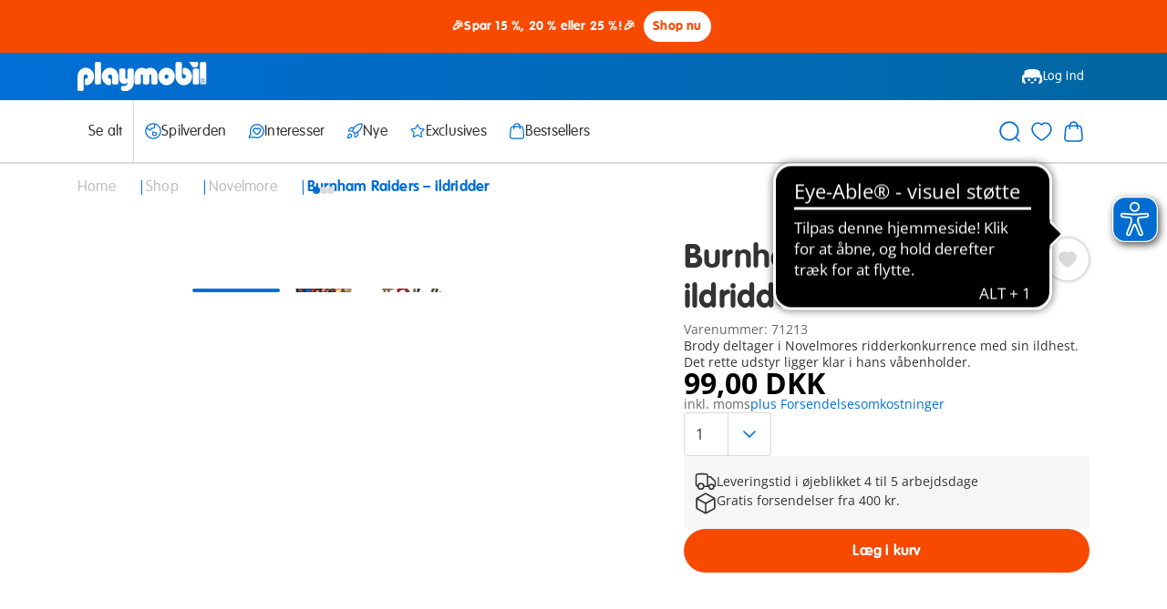

--- FILE ---
content_type: text/html;charset=UTF-8
request_url: https://www.playmobil.com/da-dk/burnham-raiders-%E2%80%93-ildridder/71213.html
body_size: 26338
content:
<!DOCTYPE html>
<html lang="da-DK">
<head>
<!--[if gt IE 9]><!-->

<script>window.storeConfig={"app":{"basePath":"/on/demandware.static/Sites-DK-Site/-/da_DK/v1768886653020/","viewports":{"xs":{"columns":4,"gridWidth":545,"gutterWidth":14,"max":575,"min":390},"sm":{"columns":6,"gridWidth":703,"gutterWidth":20,"max":767,"min":576},"md":{"columns":12,"gridWidth":690,"gutterWidth":20,"max":1023,"min":768},"lg":{"columns":12,"gridWidth":962,"gutterWidth":30,"max":1199,"min":1024},"xl":{"columns":12,"gridWidth":1110,"gutterWidth":30,"max":1439,"min":1200},"xxl":{"columns":12,"gridWidth":1110,"gutterWidth":30,"max":1920,"min":1440}},"pageType":"pdp","subPageType":null,"additionalScripts":[],"svgLazyLoad":{"url":"https://www.playmobil.com/on/demandware.store/Sites-DK-Site/da_DK/Include-SVGIconSprite"},"instance":"production","supportedBrowsers":{"chrome":{"version":110},"chromium-webview":{"version":102},"edge":{"version":110},"firefox":{"version":110},"safari":{"version":14},"ios":{"version":14},"android":{"version":600}},"browserDeprecationWarningCookieName":"browserDeprecationWarningShown","browserDeprecationWarningCookieTTL":"12h","reCaptchaSiteKey":"6LdqHBgpAAAAAI24rxALsRVUqm_om5oPccEJgYA9","errorMessages":{"forms":{"patternMismatch":{"default":"Intet gyldigt format","email":"Indtast venligst en gyldig e-mailadresse","password":"Desværre opfylder den angivne adgangskode ikke de krævede specifikationer.","phone":"Indtast venligst et gyldigt telefonnummer","postalCode":"Indtast venligst et gyldigt postnummer"},"rangeOverflow":{"email":"error.message.50orless","password":"Desværre opfylder den angivne adgangskode ikke de krævede specifikationer.","phone":"error.message.50orless","postalCode":"Indtast venligst et gyldigt postnummer"},"rangeUnderflow":{},"stepMismatch":{},"tooLong":{"email":"error.message.50orless","password":"Desværre opfylder den angivne adgangskode ikke de krævede specifikationer.","phone":"error.message.50orless","postalCode":"Indtast venligst et gyldigt postnummer"},"tooShort":{},"typeMismatch":{"email":"Indtast venligst en gyldig e-mailadresse"},"valueMissing":{"default":"Dette er et obligatorisk felt"},"customError":{"default":"Ugyldigt input"},"default":"Ugyldigt input"}},"urls":{"account":{"setPreferredAddress":"https://www.playmobil.com/on/demandware.store/Sites-DK-Site/da_DK/Account-SetPreferredAddress","deleteAddress":"https://www.playmobil.com/on/demandware.store/Sites-DK-Site/da_DK/Account-DeleteAddress","updateAddressForm":"https://www.playmobil.com/on/demandware.store/Sites-DK-Site/da_DK/Account-GetUpdateAddressForm","editProfileForm":"https://www.playmobil.com/on/demandware.store/Sites-DK-Site/da_DK/Account-GetEditProfileForm","shareWishlistForm":"https://www.playmobil.com/on/demandware.store/Sites-DK-Site/da_DK/Account-GetShareWishlistForm"},"cart":{"addBonusProducts":"https://www.playmobil.com/on/demandware.store/Sites-DK-Site/da_DK/Cart-AddBonusProducts","addProduct":"https://www.playmobil.com/on/demandware.store/Sites-DK-Site/da_DK/Cart-AddProduct","continueToCheckout":"https://www.playmobil.com/on/demandware.store/Sites-DK-Site/da_DK/Checkout-Start?entry=true","continueToPayPalExpress":"https://www.playmobil.com/on/demandware.store/Sites-DK-Site/da_DK/PaymentHandling-ExpressStart?method=PAYPAL","removeBonusDiscountLineItem":"https://www.playmobil.com/on/demandware.store/Sites-DK-Site/da_DK/Cart-RemoveBonusDiscountLineItem","removeCouponLineItem":"https://www.playmobil.com/on/demandware.store/Sites-DK-Site/da_DK/Cart-RemoveCouponLineItem","removeGiftCertificateLineItem":"https://www.playmobil.com/on/demandware.store/Sites-DK-Site/da_DK/Cart-RemoveGiftCertificateLineItem","removeGiftCertificatePaymentInstrument":"https://www.playmobil.com/on/demandware.store/Sites-DK-Site/da_DK/Cart-RemoveGiftCertificatePaymentInstrument","removeProductLineItem":"https://www.playmobil.com/on/demandware.store/Sites-DK-Site/da_DK/Cart-RemoveProductLineItem","renderGiftChoiceModal":"https://www.playmobil.com/on/demandware.store/Sites-DK-Site/da_DK/Cart-RenderGiftChoiceModal","renderMiniCart":"https://www.playmobil.com/on/demandware.store/Sites-DK-Site/da_DK/Cart-RenderMiniCart","show":"https://www.playmobil.com/da-dk/indkoebskurv/","submitCouponCode":"https://www.playmobil.com/on/demandware.store/Sites-DK-Site/da_DK/Cart-ApplyCoupon","updateQuantity":"https://www.playmobil.com/on/demandware.store/Sites-DK-Site/da_DK/Cart-UpdateQuantity"},"checkout":{"adyenMakePayment":"https://www.playmobil.com/on/demandware.store/Sites-DK-Site/da_DK/Adyen-MakePayment","adyenMakeDetails":"https://www.playmobil.com/on/demandware.store/Sites-DK-Site/da_DK/Adyen-MakeDetails","adyenProcessFinal":"https://www.playmobil.com/on/demandware.store/Sites-DK-Site/da_DK/Adyen-ProcessFinal","orderConfirmation":"https://www.playmobil.com/da-dk/ordrebekraeftelse/","fail":"https://www.playmobil.com/on/demandware.store/Sites-DK-Site/da_DK/Checkout-Fail","log":"https://www.playmobil.com/on/demandware.store/Sites-DK-Site/da_DK/Checkout-LogPayError"},"productReminder":{"query":"https://www.playmobil.com/on/demandware.store/Sites-DK-Site/da_DK/ProductReminder-QueryProducts","edit":"https://www.playmobil.com/on/demandware.store/Sites-DK-Site/da_DK/ProductReminder-EditProduct"},"wishlist":{"queryWishlist":"https://www.playmobil.com/on/demandware.store/Sites-DK-Site/da_DK/Wishlist-QueryProducts","toggleProduct":"https://www.playmobil.com/on/demandware.store/Sites-DK-Site/da_DK/Wishlist-ToggleProduct"},"spareparts":{"status":"https://www.playmobil.com/on/demandware.store/Sites-DK-Site/da_DK/SpareParts-Status"}}}};</script>


<script>window.storeConfig.app.csrf={"tokenName":"csrf_token","token":"uHQRvvXOIRp3bdRSHrwE74Qbv6U3ljyJiI3atORuXzNzIbRhTWvpqCjzG9VcHbsKzaPHoNQTe0Zzs2Z-vNanunRwfAa_TQ-GIhXoclzAg0WOy6UTr_S5SNRcVyksAb2_c_VWt7DUTlODNml18o2y7ZBWoqRJ4Tzp7OvlFTfJvOa_Cyo1VAY="};</script>


<script type="module" src="/on/demandware.static/Sites-DK-Site/-/da_DK/v1768886653020/js/main.js" referrerpolicy="no-referrer" ></script>




<!--<![endif]-->
<meta charset="UTF-8">

<meta http-equiv="x-ua-compatible" content="ie=edge">

<meta name="viewport" content="width=device-width, initial-scale=1">


<!-- sfra styling, remove once no longer used -->





<!-- site-wide styles -->
<link rel="stylesheet" href="/on/demandware.static/Sites-DK-Site/-/da_DK/v1768886653020/css/generic/common.css" />

<!-- pageType styles -->


  <link rel="stylesheet" href="/on/demandware.static/Sites-DK-Site/-/da_DK/v1768886653020/css/pageType/pdp.css" />


<!-- pageDesigner styles -->


<!-- content styles -->
<link rel="stylesheet" href="/on/demandware.static/Sites-DK-Site/-/da_DK/v1768886653020/css/generic/content.css" />




  
  <title>
    Burnham Raiders – ildridder - 71213 | PLAYMOBIL®
  </title>

  <meta name="description" content="K&oslash;b PLAYMOBIL&reg; direkte fra producenten: Burnham Raiders &ndash; ildridder | made in Germany"/>
  <meta name="keywords" content="Playmobil"/>

  
  







<link rel="prefetch" as="font" href="/on/demandware.static/Sites-DK-Site/-/default/dw4a4a5511/fonts/Open-Sans.woff2" type="font/woff2" crossorigin="anonymous" />
<link rel="prefetch" as="font" href="/on/demandware.static/Sites-DK-Site/-/default/dw4ceb1d28/fonts/Open-Sans-Italic.woff2" type="font/woff2" crossorigin="anonymous" />
<link rel="prefetch" as="font" href="/on/demandware.static/Sites-DK-Site/-/default/dw8987b6cf/fonts/Open-Sans-Bold.woff2" type="font/woff2" crossorigin="anonymous" />
<link rel="prefetch" as="font" href="/on/demandware.static/Sites-DK-Site/-/default/dw505ddf7d/fonts/Open-Sans-Bold-Italic.woff2" type="font/woff2" crossorigin="anonymous" />
<link rel="prefetch" as="font" href="/on/demandware.static/Sites-DK-Site/-/default/dw6f5d46f5/fonts/VAG-Rounded-Std-100.woff2" type="font/woff2" crossorigin="anonymous" />
<link rel="prefetch" as="font" href="/on/demandware.static/Sites-DK-Site/-/default/dwd406e35a/fonts/VAG-Rounded-Std-300.woff2" type="font/woff2" crossorigin="anonymous" />
<link rel="prefetch" as="font" href="/on/demandware.static/Sites-DK-Site/-/default/dw11f41d40/fonts/Marshal.woff2" type="font/woff" crossorigin="anonymous" />
<link rel="prefetch" as="font" href="/on/demandware.static/Sites-DK-Site/-/default/dw23834b3c/fonts/Figtree-Regular.woff2" type="font/woff2" crossorigin="anonymous" />
<link rel="prefetch" as="font" href="/on/demandware.static/Sites-DK-Site/-/default/dwbd729e5b/fonts/Figtree-Light.woff2" type="font/woff2" crossorigin="anonymous" />
<link rel="prefetch" as="font" href="/on/demandware.static/Sites-DK-Site/-/default/dw40758a0c/fonts/Figtree-Bold.woff2" type="font/woff2" crossorigin="anonymous" />



<link rel="apple-touch-icon" sizes="152x152" href="/on/demandware.static/Sites-DK-Site/-/default/dw82ea1a93/images/favicon/apple-touch-icon.png"\>
<link rel="icon" href="/on/demandware.static/Sites-DK-Site/-/default/dwe69b11d9/images/favicon/favicon.ico" type="image/x-icon"\>
<link rel="icon" type="image/png" href="/on/demandware.static/Sites-DK-Site/-/default/dwec8b348e/images/favicon/favicon-32x32.png" sizes="32x32"\>
<link rel="icon" type="image/png" href="/on/demandware.static/Sites-DK-Site/-/default/dwaaa7b1ee/images/favicon/favicon-16x16.png" sizes="16x16"\>
<link rel="manifest" href="/on/demandware.static/Sites-DK-Site/-/default/dw1c506457/images/favicon/manifest.json"\>
<link rel="shortcut icon" href="/on/demandware.static/Sites-DK-Site/-/default/dwe69b11d9/images/favicon/favicon.ico" type="image/x-icon"\>
<meta name="theme-color" content="#ffffff"\>





  
  
<meta  class="js-dataLayerInitial" data-datalayer="[{&quot;page&quot;:{&quot;country&quot;:&quot;DK&quot;,&quot;language&quot;:&quot;da&quot;,&quot;category&quot;:&quot;pdp&quot;,&quot;subPageType&quot;:&quot;&quot;,&quot;currency&quot;:&quot;DKK&quot;},&quot;visitor&quot;:{&quot;loggedIn&quot;:&quot;false&quot;,&quot;id&quot;:&quot;&quot;,&quot;email&quot;:&quot;&quot;},&quot;visit&quot;:{&quot;id&quot;:&quot;SnwF_82tMELARcBUE6Vooo80dsihs64DFBY=&quot;},&quot;cart&quot;:{}}]" />


  
  
    <meta  class="js-dataLayerInitial" data-datalayer="[{&quot;event&quot;:&quot;view_item&quot;,&quot;ecommerce&quot;:{&quot;items&quot;:[{&quot;item_id&quot;:&quot;71213&quot;,&quot;item_sku&quot;:&quot;71213&quot;,&quot;item_name&quot;:&quot;Burnham Raiders &ndash; ildridder&quot;,&quot;item_type&quot;:&quot;S-Artikel&quot;,&quot;currency&quot;:&quot;DKK&quot;,&quot;index&quot;:0,&quot;item_brand&quot;:&quot;Playmobil&quot;,&quot;discount_price&quot;:99,&quot;price&quot;:99,&quot;discount&quot;:&quot;&quot;,&quot;quantity&quot;:1,&quot;item_category&quot;:&quot;novelmore&quot;,&quot;item_category2&quot;:&quot;&quot;,&quot;availability&quot;:&quot;available&quot;}]}}]" />
  

  
  

<script>
  window.initializeJentis = () => {
    ((sCDNProject, sCDNHost, sCDNWorkspace, sCDNScript, sCDNVers) => {
      if (
        window.localStorage !== null &&
        typeof window.localStorage === "object" &&
        typeof window.localStorage.getItem === "function" &&
        window.sessionStorage !== null &&
        typeof window.sessionStorage === "object" &&
        typeof window.sessionStorage.getItem === "function"
      ) {
        sCDNVers =
          window.sessionStorage.getItem("jts_preview_version") ||
          window.localStorage.getItem("jts_preview_version") ||
          sCDNVers;
      }
      window.jentis = window.jentis || {};
      window.jentis.config = window.jentis.config || {};
      window.jentis.config.frontend = window.jentis.config.frontend || {};
      window.jentis.config.frontend.cdnhost =
        sCDNHost + "/get/" + sCDNWorkspace + "/web/" + sCDNVers + "/";
      window.jentis.config.frontend.vers = sCDNVers;
      window.jentis.config.frontend.env = sCDNWorkspace;
      window.jentis.config.frontend.project = sCDNProject;
      window._jts = window._jts || [];
      var f = document.getElementsByTagName("script")[0];
      var j = document.createElement("script");
      j.async = true;
      j.src = window.jentis.config.frontend.cdnhost + sCDNScript;
      f.parentNode.insertBefore(j, f);
    })(
      'playmobil-com',
      'https://jzq915.playmobil.com',
      'live',
      'bq7a8z.js',
      '_',
    );
    window._jts.push({ track: "pageview" });
    window._jts.push({ track: "submit" });
  };
</script>




  <link rel="canonical" href="https://www.playmobil.com/da-dk/burnham-raiders-%E2%80%93-ildridder/71213.html"/>



  <script type="application/ld+json">
    {"@context":"https://schema.org/","@type":"Product","name":"Burnham Raiders – ildridder","description":"Brody deltager i Novelmores ridderkonkurrence med sin ildhest. Det rette udstyr ligger klar i hans våbenholder.","mpn":"71213","sku":"71213","brand":{"@type":"Brand","name":"Playmobil"},"image":["https://media.playmobil.com/i/playmobil/71213_product_detail","https://media.playmobil.com/i/playmobil/71213_product_box_front","https://media.playmobil.com/i/playmobil/71213_product_box_back"],"offers":{"@type":"Offer","url":"https://www.playmobil.com/da-dk/burnham-raiders-%E2%80%93-ildridder/71213.html","priceCurrency":"DKK","price":"99.00","availability":"https://schema.org/InStock"}}
  </script>




  
  
  <link rel="alternate" hreflang="de-AT" href="https://www.playmobil.com/de-at/burnham-raiders---feuerritter/71213.html">


  <link rel="alternate" hreflang="nl-BE" href="https://www.playmobil.com/nl-be/burnham-raiders---vuurridder/71213.html">


  <link rel="alternate" hreflang="fr-BE" href="https://www.playmobil.com/fr-be/chevalier-burnham-raider-avec-cheval-de-feu/71213.html">


  <link rel="alternate" hreflang="en-CA" href="https://www.playmobil.com/en-ca/burnham-raiders---fire-knight/71213.html">


  <link rel="alternate" hreflang="fr-CA" href="https://www.playmobil.com/fr-ca/chevalier-burnham-raider-avec-cheval-de-feu/71213.html">


  <link rel="alternate" hreflang="de-CH" href="https://www.playmobil.com/de-ch/burnham-raiders---feuerritter/71213.html">


  <link rel="alternate" hreflang="fr-CH" href="https://www.playmobil.com/fr-ch/chevalier-burnham-raider-avec-cheval-de-feu/71213.html">


  <link rel="alternate" hreflang="de-DE" href="https://www.playmobil.com/de-de/burnham-raiders---feuerritter/71213.html">


  <link rel="alternate" hreflang="es-ES" href="https://www.playmobil.com/es-es/burnham-raiders---caballero-de-fuego/71213.html">


  <link rel="alternate" hreflang="nl-NL" href="https://www.playmobil.com/nl-nl/burnham-raiders---vuurridder/71213.html">


  <link rel="alternate" hreflang="it-IT" href="https://www.playmobil.com/it-it/guerrieri-di-burnham---cavaliere-di-fuoco./71213.html">


  <link rel="alternate" hreflang="hu-HU" href="https://www.playmobil.com/hu-hu/burnham-raiders---tuzlovag/71213.html">


  <link rel="alternate" hreflang="en-GB" href="https://www.playmobil.com/en-gb/burnham-raiders---fire-knight/71213.html">


  <link rel="alternate" hreflang="sv-SE" href="https://www.playmobil.com/sv-se/burnham-raiders---eldriddare/71213.html">


  <link rel="alternate" hreflang="da-DK" href="https://www.playmobil.com/da-dk/burnham-raiders-%E2%80%93-ildridder/71213.html">


  <link rel="alternate" hreflang="pl-PL" href="https://www.playmobil.com/pl-pl/burnham-raiders---ognisty-rycerz/71213.html">


  <link rel="alternate" hreflang="es-MX" href="https://www.playmobil.com/es-mx/burnham-raiders---caballero-de-fuego/71213.html">


  <link rel="alternate" hreflang="pt-PT" href="https://www.playmobil.com/pt-pt/burnham-raiders---cavaleiro-de-fogo/71213.html">


  <link rel="alternate" hreflang="el-GR" href="https://www.playmobil.com/el-gr/burnham-raiders---ippotis-kai-alogo-tis-fotias/71213.html">


  <link rel="alternate" hreflang="fr-FR" href="https://www.playmobil.com/fr-fr/chevalier-burnham-raider-avec-cheval-de-feu/71213.html">


  








<script type="text/javascript">//<!--
/* <![CDATA[ (head-active_data.js) */
var dw = (window.dw || {});
dw.ac = {
    _analytics: null,
    _events: [],
    _category: "",
    _searchData: "",
    _anact: "",
    _anact_nohit_tag: "",
    _analytics_enabled: "true",
    _timeZone: "Europe/Copenhagen",
    _capture: function(configs) {
        if (Object.prototype.toString.call(configs) === "[object Array]") {
            configs.forEach(captureObject);
            return;
        }
        dw.ac._events.push(configs);
    },
	capture: function() { 
		dw.ac._capture(arguments);
		// send to CQ as well:
		if (window.CQuotient) {
			window.CQuotient.trackEventsFromAC(arguments);
		}
	},
    EV_PRD_SEARCHHIT: "searchhit",
    EV_PRD_DETAIL: "detail",
    EV_PRD_RECOMMENDATION: "recommendation",
    EV_PRD_SETPRODUCT: "setproduct",
    applyContext: function(context) {
        if (typeof context === "object" && context.hasOwnProperty("category")) {
        	dw.ac._category = context.category;
        }
        if (typeof context === "object" && context.hasOwnProperty("searchData")) {
        	dw.ac._searchData = context.searchData;
        }
    },
    setDWAnalytics: function(analytics) {
        dw.ac._analytics = analytics;
    },
    eventsIsEmpty: function() {
        return 0 == dw.ac._events.length;
    }
};
/* ]]> */
// -->
</script>
<script type="text/javascript">//<!--
/* <![CDATA[ (head-cquotient.js) */
var CQuotient = window.CQuotient = {};
CQuotient.clientId = 'aabe-DK';
CQuotient.realm = 'AABE';
CQuotient.siteId = 'DK';
CQuotient.instanceType = 'prd';
CQuotient.locale = 'da_DK';
CQuotient.fbPixelId = '__UNKNOWN__';
CQuotient.activities = [];
CQuotient.cqcid='';
CQuotient.cquid='';
CQuotient.cqeid='';
CQuotient.cqlid='';
CQuotient.apiHost='api.cquotient.com';
/* Turn this on to test against Staging Einstein */
/* CQuotient.useTest= true; */
CQuotient.useTest = ('true' === 'false');
CQuotient.initFromCookies = function () {
	var ca = document.cookie.split(';');
	for(var i=0;i < ca.length;i++) {
	  var c = ca[i];
	  while (c.charAt(0)==' ') c = c.substring(1,c.length);
	  if (c.indexOf('cqcid=') == 0) {
		CQuotient.cqcid=c.substring('cqcid='.length,c.length);
	  } else if (c.indexOf('cquid=') == 0) {
		  var value = c.substring('cquid='.length,c.length);
		  if (value) {
		  	var split_value = value.split("|", 3);
		  	if (split_value.length > 0) {
			  CQuotient.cquid=split_value[0];
		  	}
		  	if (split_value.length > 1) {
			  CQuotient.cqeid=split_value[1];
		  	}
		  	if (split_value.length > 2) {
			  CQuotient.cqlid=split_value[2];
		  	}
		  }
	  }
	}
}
CQuotient.getCQCookieId = function () {
	if(window.CQuotient.cqcid == '')
		window.CQuotient.initFromCookies();
	return window.CQuotient.cqcid;
};
CQuotient.getCQUserId = function () {
	if(window.CQuotient.cquid == '')
		window.CQuotient.initFromCookies();
	return window.CQuotient.cquid;
};
CQuotient.getCQHashedEmail = function () {
	if(window.CQuotient.cqeid == '')
		window.CQuotient.initFromCookies();
	return window.CQuotient.cqeid;
};
CQuotient.getCQHashedLogin = function () {
	if(window.CQuotient.cqlid == '')
		window.CQuotient.initFromCookies();
	return window.CQuotient.cqlid;
};
CQuotient.trackEventsFromAC = function (/* Object or Array */ events) {
try {
	if (Object.prototype.toString.call(events) === "[object Array]") {
		events.forEach(_trackASingleCQEvent);
	} else {
		CQuotient._trackASingleCQEvent(events);
	}
} catch(err) {}
};
CQuotient._trackASingleCQEvent = function ( /* Object */ event) {
	if (event && event.id) {
		if (event.type === dw.ac.EV_PRD_DETAIL) {
			CQuotient.trackViewProduct( {id:'', alt_id: event.id, type: 'raw_sku'} );
		} // not handling the other dw.ac.* events currently
	}
};
CQuotient.trackViewProduct = function(/* Object */ cqParamData){
	var cq_params = {};
	cq_params.cookieId = CQuotient.getCQCookieId();
	cq_params.userId = CQuotient.getCQUserId();
	cq_params.emailId = CQuotient.getCQHashedEmail();
	cq_params.loginId = CQuotient.getCQHashedLogin();
	cq_params.product = cqParamData.product;
	cq_params.realm = cqParamData.realm;
	cq_params.siteId = cqParamData.siteId;
	cq_params.instanceType = cqParamData.instanceType;
	cq_params.locale = CQuotient.locale;
	
	if(CQuotient.sendActivity) {
		CQuotient.sendActivity(CQuotient.clientId, 'viewProduct', cq_params);
	} else {
		CQuotient.activities.push({activityType: 'viewProduct', parameters: cq_params});
	}
};
/* ]]> */
// -->
</script>

</head>
<body>

<div class="page" data-action="Product-Show" data-querystring="pid=71213" >

    









































<header class="header js-header">

  









































<div class="header__bannerTop">
    
	 


	













































<div class="header__slotContainer js-headerTopBanner" data-config="1.0">
  
    
      
        <script>
  const bannerText = "🎉Spar 15 %, 20 % eller 25 %!🎉";
  const bannerUrl = "https://www.playmobil.com/da-dk/web-shop/";

</script>

<style>
  :root {
    --banner-bg-color: #f64a00;       /* Оранжевый фон */
    --banner-text-color: #ffffff;     /* Белый текст */
    --banner-cta-color: #f64a00;      /* Основной цвет бренда для текста */
    --banner-cta-bg: #ffffff;         /* Белый фон кнопки */
    --banner-cta-border: #ffffff;     /* Белая рамка */
  }

  .top-banner {
    background-color: var(--banner-bg-color);
    color: var(--banner-text-color);
    padding: 3px 0;
    text-align: center;
    font-size: 14px;
  }

  .banner-cta-box {
    display: inline-block;
    background-color: var(--banner-cta-bg);
    color: var(--banner-cta-color);
    border: 2px solid var(--banner-cta-border);
    padding: 7px 8px;
    border-radius: 100px;
    font-weight: bold;
    text-decoration: none;
    margin: 0 5px;
    transition: all 0.3s ease;
  }

  .banner-cta-box:hover {
    background-color: var(--banner-cta-color);
    color: var(--banner-cta-bg);
    border: 2px solid var(--banner-cta-bg);
    text-decoration: none;
  }
</style>

<!-- Desktop Banner -->
<div
  class="hideUpToMD flex pageSection pageSection--innerSpace pageSection--fullWidth pageSection--spaceTopTiny pageSection--spaceBottomTiny flex--alignItemsCenter flex--justifyContentCenter flex--gap025 top-banner"
>
  <span class="text--small text--alignCenter text--roundedBold" id="desktopBanner">
    <!-- Content will be injected by JS -->
  </span>
</div>

<!-- Mobile Banner -->
<div
  class="hideFromMD flex pageSection pageSection--innerSpace pageSection--fullWidth pageSection--spaceTopTiny pageSection--spaceBottomTiny flex--alignItemsCenter flex--justifyContentCenter flex--gap025 top-banner"
>
  <span class="text--small text--alignCenter text--roundedBold" id="mobileBanner">
    <!-- Content will be injected by JS -->
  </span>
</div>

<script>
  document.getElementById('desktopBanner').innerHTML = `
    ${bannerText}
    <a href="${bannerUrl}" class="banner-cta-box">Shop nu</a>
  `;

  document.getElementById('mobileBanner').innerHTML = `
    ${bannerText}<br />
    <a href="${bannerUrl}" class="banner-cta-box" style="margin-top: 5px">Shop nu</a>
  `;
</script>
        
      
    
  
</div>
 
	
</div>


  <div class="header__relativeReference">
    <div class="pageSection pageSection--fullWidth pageSection--noSpaceTop pageSection--noSpaceBottom background--gradientBlue">
      <div class="header__main">
        <div class="header__mainLeft">
          <div class="header__burgerButton header__burgerButton--main js-mobileNavigation">
            




  
  
    <svg class="icon icon-burger-menu js-iconLazyLoad" data-iconid="burger-menu" aria-hidden="false" focusable="false">
      
      <use xlink:href="#icon-burger-menu" href="#icon-burger-menu"></use>
    </svg>

  
  


          </div>
          <a class="header__mainLogo" href="/da-dk/" aria-label="Home">
            




  
  
    <svg class="icon icon-playmobil-logo js-iconLazyLoad" data-iconid="playmobil-logo" aria-hidden="false" focusable="false">
      
      <use xlink:href="#icon-playmobil-logo" href="#icon-playmobil-logo"></use>
    </svg>

  
  


          </a>
        </div>
        











































<div class="header__mainRight">

  
    <a class="header__mainButton header__mainButton--desktop header__mainButton--login" href="/da-dk/logge-ind/">
      




  
  
    <svg class="icon icon-playmobil-head-new js-iconLazyLoad" data-iconid="playmobil-head-new" aria-hidden="false" focusable="false">
      
      <use xlink:href="#icon-playmobil-head-new" href="#icon-playmobil-head-new"></use>
    </svg>

  
  

Log ind</a>
  

  

  <div class="header__mainButton header__mainButton--mobile header__mainButton--search js-mobileSearch">
    




  
  
    <svg class="icon icon-search js-iconLazyLoad" data-iconid="search" aria-hidden="false" focusable="false">
      
      <use xlink:href="#icon-search" href="#icon-search"></use>
    </svg>

  
  


  </div>

  <div class="header__wishlistWrapperMobile js-wishlistContainerMobile">

  </div>


  <div class="header__miniCartContainer header__miniCartContainer--mobile js-miniCartContainerMobile">

  </div>

</div>

      </div>
    </div>
    








































<div class="js-navigation">
  
  <div class="header__flyInOverlay header__flyInOverlay--navigation">
    <div class="header__modalRelativeContainer">
      













































<div class="modal js-modal isFlyIn modal--flyInLeft modal--absolute header__absoluteModal js-mobileNavigationFlyIn" 
   data-toggleclass=js-mobileNavigation
  role="dialog" data-modalopenparam="" data-modalconfig="{&quot;styling&quot;:&quot;absolute&quot;,&quot;relocate&quot;:false}"
  data-id="">
  <div class="modal__background js-modalBackground"></div>
  <div class="modal__container">
    <div class="modal__contentWrapper  js-modalContentWrapper">
      <div class="modal__titleBar">
        <button class="modal__closeButton js-closeModal" tabindex="-1" type="button" aria-label="Close">
          




  
  
    <svg class="icon icon-close js-iconLazyLoad" data-iconid="close" aria-hidden="false" focusable="false">
      
      <use xlink:href="#icon-close" href="#icon-close"></use>
    </svg>

  
  


        </button>
        
          <span class="modal__title ">
            
            Menu
          </span>
        
      </div>
      <div class="modal__content js-modalContent">
        
          <div class="mobileNavigation">
  <div class="mobileNavigation__categoriesContainer js-mobileCategoriesContainer">

  </div>
  <div class="mobileNavigation__account">
    











































  <a class="mobileNavigation__button mobileNavigation__button--login" href="/da-dk/logge-ind/"> 




  
  
    <svg class="icon icon-playmobil-head-new js-iconLazyLoad" data-iconid="playmobil-head-new" aria-hidden="false" focusable="false">
      
      <use xlink:href="#icon-playmobil-head-new" href="#icon-playmobil-head-new"></use>
    </svg>

  
  

Log ind</a>




  </div>
</div>

        
      </div>
    </div>
  </div>
</div>

    </div>
  </div>
  <div class="header__flyInOverlay header__flyInOverlay--search">
    <div class="header__modalRelativeContainer">
      













































<div class="modal js-modal isFlyIn modal--flyInLeft modal--absolute header__absoluteModal"  data-triggerclass=js-mobileSearch
  
  role="dialog" data-modalopenparam="" data-modalconfig="{&quot;styling&quot;:&quot;absolute&quot;,&quot;relocate&quot;:false}"
  data-id="">
  <div class="modal__background js-modalBackground"></div>
  <div class="modal__container">
    <div class="modal__contentWrapper  js-modalContentWrapper">
      <div class="modal__titleBar">
        <button class="modal__closeButton js-closeModal" tabindex="-1" type="button" aria-label="Close">
          




  
  
    <svg class="icon icon-close js-iconLazyLoad" data-iconid="close" aria-hidden="false" focusable="false">
      
      <use xlink:href="#icon-close" href="#icon-close"></use>
    </svg>

  
  


        </button>
        
      </div>
      <div class="modal__content js-modalContent">
        
          <div class="siteSearch__mobileContainer js-mobileSiteSearchContainer">

</div>

        
      </div>
    </div>
  </div>
</div>

    </div>
  </div>

  
  <div class="pageSection pageSection--fullWidth pageSection--noSpaceTop pageSection--noSpaceBottom background header__navigationWrapper js-searchAndNavigationWrapper">
    <nav class="header__navigation">

      <div class="header__navigationLeft">
        <div class="header__categoriesContainer hideUpToLG js-desktopCategoriesContainer">
          <ul class="header__navigationCategories js-navigationCategories">
            
              
                
                  <li class="header__navigationCategoryItem ">
                    <a class="header__navigationFlyOutTrigger" href="/da-dk/web-shop/">
                      <div class="header__categoryItemContainer">
                        



Se alt
                      </div>
                      




  
  
    <svg class="icon icon-arrow-right header__categoryArrow js-iconLazyLoad" data-iconid="arrow-right" aria-hidden="false" focusable="false">
      
      <use xlink:href="#icon-arrow-right" href="#icon-arrow-right"></use>
    </svg>

  
  


                    </a>
                  </li>
                
              



            
              
                  <li class="header__navigationDivider">

                  </li>
              



            
              
                
                  <li class="header__navigationCategoryItem js-navigationSubmenuWrapper">
                    <div class="header__navigationFlyOutTrigger js-navigationSubmenuOpen">
                      <div class="header__categoryItemContainer">
                        




  
  
    <svg class="icon icon-globe js-iconLazyLoad" data-iconid="globe" aria-hidden="false" focusable="false">
      
      <use xlink:href="#icon-globe" href="#icon-globe"></use>
    </svg>

  
  

Spilverden
                      </div>
                      




  
  
    <svg class="icon icon-arrow-right header__categoryArrow js-iconLazyLoad" data-iconid="arrow-right" aria-hidden="false" focusable="false">
      
      <use xlink:href="#icon-arrow-right" href="#icon-arrow-right"></use>
    </svg>

  
  


                    </div>
                    









































<div class="navigationFlyOut js-navigationSubmenu">
  <div class="navigationFlyOut__back js-navigationSubmenuClose">
    <div>
      




  
  
    <svg class="icon icon-arrow-right navigationFlyOut__categoryArrow js-iconLazyLoad" data-iconid="arrow-right" aria-hidden="false" focusable="false">
      
      <use xlink:href="#icon-arrow-right" href="#icon-arrow-right"></use>
    </svg>

  
  


      Tilbage til menuen
    </div>
    




  
  
    <svg class="icon icon-close js-iconLazyLoad" data-iconid="close" aria-hidden="false" focusable="false">
      
      <use xlink:href="#icon-close" href="#icon-close"></use>
    </svg>

  
  


  </div>
  <div class="navigationFlyOut__wrapper">

    
    
      <div class="navigationFlyOut__listWrapper">
        <ul class="navigationFlyOut__list">
          

            
            
              
              <li class="columnLG--span2 navigationFlyOut__subListWrapper">
                
                    <div class="navigationFlyOut__subListHeading">Sp&aelig;db&oslash;rn</div>
                
                <div class="navigationFlyOut__subList">
                  
                    <div class='navigationFlyOut__subListItems'>
                      
                        <a class="navigationFlyOut__subListTrigger" href="https://www.playmobil.com/da-dk/content/junior_themepage/junior_themepage.html" title="Junior">
                          <div class="navigationFlyOut__subListLabel">
                          
                            
                              <div class="navigationFlyOut__subListIconWrapper">
                                


  
  <div class="amplience js-lazyMedia amplience--lazyMedia">
    
    
      <div class="amplience__loadAnimationContainer">
        <div class="amplience__loadAnimationWrapper">
          




  
  
    <svg class="icon icon-spinner js-iconLazyLoad" data-iconid="spinner" aria-hidden="false" focusable="false">
      
      <use xlink:href="#icon-spinner" href="#icon-spinner"></use>
    </svg>

  
  


        </div>
      </div>
    

    
    
      
        <img data-srcset='https://media.playmobil.com/i/playmobil/navigation_junior?w=36&amp;sm=aspect&amp;aspect=1:1&amp;locale=da-DK,da,en,*&amp;fmt=auto&amp;strip=true&amp;qlt=80&amp;unsharp=0,1,0.9,1&amp;fmt.jpeg.interlaced=true,https://media.playmobil.com/i/playmobil/navigation_junior?w=54&amp;sm=aspect&amp;aspect=1:1&amp;locale=da-DK,da,en,*&amp;fmt=auto&amp;strip=true&amp;qlt=80&amp;unsharp=0,1,0.9,1&amp;fmt.jpeg.interlaced=true 1.5x,https://media.playmobil.com/i/playmobil/navigation_junior?w=72&amp;sm=aspect&amp;aspect=1:1&amp;locale=da-DK,da,en,*&amp;fmt=auto&amp;strip=true&amp;qlt=80&amp;unsharp=0,1,0.9,1&amp;fmt.jpeg.interlaced=true 2x'
          class="amplience__image"
          title='Junior'
          alt="Junior"
        />
      
    
  </div>


                              </div>
                            
                            <div class="navigationFlyOut__subListLabelText">
                              Junior
                            </div>
                          </div>
                          




  
  
    <svg class="icon icon-arrow-right navigationFlyOut__subListArrow hideFromLG js-iconLazyLoad" data-iconid="arrow-right" aria-hidden="false" focusable="false">
      
      <use xlink:href="#icon-arrow-right" href="#icon-arrow-right"></use>
    </svg>

  
  


                        </a>
                      
                    </div>
                  
                </div>
              </li>
            
            
          

            
            
              
              <li class="columnLG--span2 navigationFlyOut__subListWrapper">
                
                    <div class="navigationFlyOut__subListHeading">Din verden</div>
                
                <div class="navigationFlyOut__subList">
                  
                    <div class='navigationFlyOut__subListItems'>
                      
                        <a class="navigationFlyOut__subListTrigger" href="/da-dk/web-shop/sky-trails/" title="SKY TRAILS">
                          <div class="navigationFlyOut__subListLabel">
                          
                            
                              <div class="navigationFlyOut__subListIconWrapper">
                                


  
  <div class="amplience js-lazyMedia amplience--lazyMedia">
    
    
      <div class="amplience__loadAnimationContainer">
        <div class="amplience__loadAnimationWrapper">
          




  
  
    <svg class="icon icon-spinner js-iconLazyLoad" data-iconid="spinner" aria-hidden="false" focusable="false">
      
      <use xlink:href="#icon-spinner" href="#icon-spinner"></use>
    </svg>

  
  


        </div>
      </div>
    

    
    
      
        <img data-srcset='https://media.playmobil.com/i/playmobil/navigation_skytrails?w=36&amp;sm=aspect&amp;aspect=1:1&amp;locale=da-DK,da,en,*&amp;fmt=auto&amp;strip=true&amp;qlt=80&amp;unsharp=0,1,0.9,1&amp;fmt.jpeg.interlaced=true,https://media.playmobil.com/i/playmobil/navigation_skytrails?w=54&amp;sm=aspect&amp;aspect=1:1&amp;locale=da-DK,da,en,*&amp;fmt=auto&amp;strip=true&amp;qlt=80&amp;unsharp=0,1,0.9,1&amp;fmt.jpeg.interlaced=true 1.5x,https://media.playmobil.com/i/playmobil/navigation_skytrails?w=72&amp;sm=aspect&amp;aspect=1:1&amp;locale=da-DK,da,en,*&amp;fmt=auto&amp;strip=true&amp;qlt=80&amp;unsharp=0,1,0.9,1&amp;fmt.jpeg.interlaced=true 2x'
          class="amplience__image"
          title='SKY TRAILS'
          alt="SKY TRAILS"
        />
      
    
  </div>


                              </div>
                            
                            <div class="navigationFlyOut__subListLabelText">
                              SKY TRAILS
                            </div>
                          </div>
                          




  
  
    <svg class="icon icon-arrow-right navigationFlyOut__subListArrow hideFromLG js-iconLazyLoad" data-iconid="arrow-right" aria-hidden="false" focusable="false">
      
      <use xlink:href="#icon-arrow-right" href="#icon-arrow-right"></use>
    </svg>

  
  


                        </a>
                      
                        <a class="navigationFlyOut__subListTrigger" href="https://www.playmobil.com/da-dk/content/wiltopia_themepage/wiltopia_themepage.html" title="Wiltopia">
                          <div class="navigationFlyOut__subListLabel">
                          
                            
                              <div class="navigationFlyOut__subListIconWrapper">
                                


  
  <div class="amplience js-lazyMedia amplience--lazyMedia">
    
    
      <div class="amplience__loadAnimationContainer">
        <div class="amplience__loadAnimationWrapper">
          




  
  
    <svg class="icon icon-spinner js-iconLazyLoad" data-iconid="spinner" aria-hidden="false" focusable="false">
      
      <use xlink:href="#icon-spinner" href="#icon-spinner"></use>
    </svg>

  
  


        </div>
      </div>
    

    
    
      
        <img data-srcset='https://media.playmobil.com/i/playmobil/navigation_wiltopia?w=36&amp;sm=aspect&amp;aspect=1:1&amp;locale=da-DK,da,en,*&amp;fmt=auto&amp;strip=true&amp;qlt=80&amp;unsharp=0,1,0.9,1&amp;fmt.jpeg.interlaced=true,https://media.playmobil.com/i/playmobil/navigation_wiltopia?w=54&amp;sm=aspect&amp;aspect=1:1&amp;locale=da-DK,da,en,*&amp;fmt=auto&amp;strip=true&amp;qlt=80&amp;unsharp=0,1,0.9,1&amp;fmt.jpeg.interlaced=true 1.5x,https://media.playmobil.com/i/playmobil/navigation_wiltopia?w=72&amp;sm=aspect&amp;aspect=1:1&amp;locale=da-DK,da,en,*&amp;fmt=auto&amp;strip=true&amp;qlt=80&amp;unsharp=0,1,0.9,1&amp;fmt.jpeg.interlaced=true 2x'
          class="amplience__image"
          title='Wiltopia'
          alt="Wiltopia"
        />
      
    
  </div>


                              </div>
                            
                            <div class="navigationFlyOut__subListLabelText">
                              Wiltopia
                            </div>
                          </div>
                          




  
  
    <svg class="icon icon-arrow-right navigationFlyOut__subListArrow hideFromLG js-iconLazyLoad" data-iconid="arrow-right" aria-hidden="false" focusable="false">
      
      <use xlink:href="#icon-arrow-right" href="#icon-arrow-right"></use>
    </svg>

  
  


                        </a>
                      
                        <a class="navigationFlyOut__subListTrigger" href="/da-dk/web-shop/country/" title="Country">
                          <div class="navigationFlyOut__subListLabel">
                          
                            
                              <div class="navigationFlyOut__subListIconWrapper">
                                


  
  <div class="amplience js-lazyMedia amplience--lazyMedia">
    
    
      <div class="amplience__loadAnimationContainer">
        <div class="amplience__loadAnimationWrapper">
          




  
  
    <svg class="icon icon-spinner js-iconLazyLoad" data-iconid="spinner" aria-hidden="false" focusable="false">
      
      <use xlink:href="#icon-spinner" href="#icon-spinner"></use>
    </svg>

  
  


        </div>
      </div>
    

    
    
      
        <img data-srcset='https://media.playmobil.com/i/playmobil/navigation_country?w=36&amp;sm=aspect&amp;aspect=1:1&amp;locale=da-DK,da,en,*&amp;fmt=auto&amp;strip=true&amp;qlt=80&amp;unsharp=0,1,0.9,1&amp;fmt.jpeg.interlaced=true,https://media.playmobil.com/i/playmobil/navigation_country?w=54&amp;sm=aspect&amp;aspect=1:1&amp;locale=da-DK,da,en,*&amp;fmt=auto&amp;strip=true&amp;qlt=80&amp;unsharp=0,1,0.9,1&amp;fmt.jpeg.interlaced=true 1.5x,https://media.playmobil.com/i/playmobil/navigation_country?w=72&amp;sm=aspect&amp;aspect=1:1&amp;locale=da-DK,da,en,*&amp;fmt=auto&amp;strip=true&amp;qlt=80&amp;unsharp=0,1,0.9,1&amp;fmt.jpeg.interlaced=true 2x'
          class="amplience__image"
          title='Country'
          alt="Country"
        />
      
    
  </div>


                              </div>
                            
                            <div class="navigationFlyOut__subListLabelText">
                              Country
                            </div>
                          </div>
                          




  
  
    <svg class="icon icon-arrow-right navigationFlyOut__subListArrow hideFromLG js-iconLazyLoad" data-iconid="arrow-right" aria-hidden="false" focusable="false">
      
      <use xlink:href="#icon-arrow-right" href="#icon-arrow-right"></use>
    </svg>

  
  


                        </a>
                      
                        <a class="navigationFlyOut__subListTrigger" href="https://www.playmobil.com/da-dk/content/horses_of_waterfall_themepage/horses_of_waterfall_themepage.html" title="Horses of Waterfall">
                          <div class="navigationFlyOut__subListLabel">
                          
                            
                              <div class="navigationFlyOut__subListIconWrapper">
                                


  
  <div class="amplience js-lazyMedia amplience--lazyMedia">
    
    
      <div class="amplience__loadAnimationContainer">
        <div class="amplience__loadAnimationWrapper">
          




  
  
    <svg class="icon icon-spinner js-iconLazyLoad" data-iconid="spinner" aria-hidden="false" focusable="false">
      
      <use xlink:href="#icon-spinner" href="#icon-spinner"></use>
    </svg>

  
  


        </div>
      </div>
    

    
    
      
        <img data-srcset='https://media.playmobil.com/i/playmobil/navigation_horses_of_waterfall?w=36&amp;sm=aspect&amp;aspect=1:1&amp;locale=da-DK,da,en,*&amp;fmt=auto&amp;strip=true&amp;qlt=80&amp;unsharp=0,1,0.9,1&amp;fmt.jpeg.interlaced=true,https://media.playmobil.com/i/playmobil/navigation_horses_of_waterfall?w=54&amp;sm=aspect&amp;aspect=1:1&amp;locale=da-DK,da,en,*&amp;fmt=auto&amp;strip=true&amp;qlt=80&amp;unsharp=0,1,0.9,1&amp;fmt.jpeg.interlaced=true 1.5x,https://media.playmobil.com/i/playmobil/navigation_horses_of_waterfall?w=72&amp;sm=aspect&amp;aspect=1:1&amp;locale=da-DK,da,en,*&amp;fmt=auto&amp;strip=true&amp;qlt=80&amp;unsharp=0,1,0.9,1&amp;fmt.jpeg.interlaced=true 2x'
          class="amplience__image"
          title='Horses of Waterfall'
          alt="Horses of Waterfall"
        />
      
    
  </div>


                              </div>
                            
                            <div class="navigationFlyOut__subListLabelText">
                              Horses of Waterfall
                            </div>
                          </div>
                          




  
  
    <svg class="icon icon-arrow-right navigationFlyOut__subListArrow hideFromLG js-iconLazyLoad" data-iconid="arrow-right" aria-hidden="false" focusable="false">
      
      <use xlink:href="#icon-arrow-right" href="#icon-arrow-right"></use>
    </svg>

  
  


                        </a>
                      
                        <a class="navigationFlyOut__subListTrigger" href="/da-dk/web-shop/my-life/" title="My Life">
                          <div class="navigationFlyOut__subListLabel">
                          
                            
                              <div class="navigationFlyOut__subListIconWrapper">
                                


  
  <div class="amplience js-lazyMedia amplience--lazyMedia">
    
    
      <div class="amplience__loadAnimationContainer">
        <div class="amplience__loadAnimationWrapper">
          




  
  
    <svg class="icon icon-spinner js-iconLazyLoad" data-iconid="spinner" aria-hidden="false" focusable="false">
      
      <use xlink:href="#icon-spinner" href="#icon-spinner"></use>
    </svg>

  
  


        </div>
      </div>
    

    
    
      
        <img data-srcset='https://media.playmobil.com/i/playmobil/navigation_my_life?w=36&amp;sm=aspect&amp;aspect=1:1&amp;locale=da-DK,da,en,*&amp;fmt=auto&amp;strip=true&amp;qlt=80&amp;unsharp=0,1,0.9,1&amp;fmt.jpeg.interlaced=true,https://media.playmobil.com/i/playmobil/navigation_my_life?w=54&amp;sm=aspect&amp;aspect=1:1&amp;locale=da-DK,da,en,*&amp;fmt=auto&amp;strip=true&amp;qlt=80&amp;unsharp=0,1,0.9,1&amp;fmt.jpeg.interlaced=true 1.5x,https://media.playmobil.com/i/playmobil/navigation_my_life?w=72&amp;sm=aspect&amp;aspect=1:1&amp;locale=da-DK,da,en,*&amp;fmt=auto&amp;strip=true&amp;qlt=80&amp;unsharp=0,1,0.9,1&amp;fmt.jpeg.interlaced=true 2x'
          class="amplience__image"
          title='My Life'
          alt="My Life"
        />
      
    
  </div>


                              </div>
                            
                            <div class="navigationFlyOut__subListLabelText">
                              My Life
                            </div>
                          </div>
                          




  
  
    <svg class="icon icon-arrow-right navigationFlyOut__subListArrow hideFromLG js-iconLazyLoad" data-iconid="arrow-right" aria-hidden="false" focusable="false">
      
      <use xlink:href="#icon-arrow-right" href="#icon-arrow-right"></use>
    </svg>

  
  


                        </a>
                      
                        <a class="navigationFlyOut__subListTrigger" href="/da-dk/web-shop/city-action/" title="City Action">
                          <div class="navigationFlyOut__subListLabel">
                          
                            
                              <div class="navigationFlyOut__subListIconWrapper">
                                


  
  <div class="amplience js-lazyMedia amplience--lazyMedia">
    
    
      <div class="amplience__loadAnimationContainer">
        <div class="amplience__loadAnimationWrapper">
          




  
  
    <svg class="icon icon-spinner js-iconLazyLoad" data-iconid="spinner" aria-hidden="false" focusable="false">
      
      <use xlink:href="#icon-spinner" href="#icon-spinner"></use>
    </svg>

  
  


        </div>
      </div>
    

    
    
      
        <img data-srcset='https://media.playmobil.com/i/playmobil/navigation_city_action?w=36&amp;sm=aspect&amp;aspect=1:1&amp;locale=da-DK,da,en,*&amp;fmt=auto&amp;strip=true&amp;qlt=80&amp;unsharp=0,1,0.9,1&amp;fmt.jpeg.interlaced=true,https://media.playmobil.com/i/playmobil/navigation_city_action?w=54&amp;sm=aspect&amp;aspect=1:1&amp;locale=da-DK,da,en,*&amp;fmt=auto&amp;strip=true&amp;qlt=80&amp;unsharp=0,1,0.9,1&amp;fmt.jpeg.interlaced=true 1.5x,https://media.playmobil.com/i/playmobil/navigation_city_action?w=72&amp;sm=aspect&amp;aspect=1:1&amp;locale=da-DK,da,en,*&amp;fmt=auto&amp;strip=true&amp;qlt=80&amp;unsharp=0,1,0.9,1&amp;fmt.jpeg.interlaced=true 2x'
          class="amplience__image"
          title='City Action'
          alt="City Action"
        />
      
    
  </div>


                              </div>
                            
                            <div class="navigationFlyOut__subListLabelText">
                              City Action
                            </div>
                          </div>
                          




  
  
    <svg class="icon icon-arrow-right navigationFlyOut__subListArrow hideFromLG js-iconLazyLoad" data-iconid="arrow-right" aria-hidden="false" focusable="false">
      
      <use xlink:href="#icon-arrow-right" href="#icon-arrow-right"></use>
    </svg>

  
  


                        </a>
                      
                        <a class="navigationFlyOut__subListTrigger" href="/da-dk/web-shop/dollhouse/" title="Dollhouse">
                          <div class="navigationFlyOut__subListLabel">
                          
                            
                              <div class="navigationFlyOut__subListIconWrapper">
                                


  
  <div class="amplience js-lazyMedia amplience--lazyMedia">
    
    
      <div class="amplience__loadAnimationContainer">
        <div class="amplience__loadAnimationWrapper">
          




  
  
    <svg class="icon icon-spinner js-iconLazyLoad" data-iconid="spinner" aria-hidden="false" focusable="false">
      
      <use xlink:href="#icon-spinner" href="#icon-spinner"></use>
    </svg>

  
  


        </div>
      </div>
    

    
    
      
        <img data-srcset='https://media.playmobil.com/i/playmobil/navigation_dollhouse?w=36&amp;sm=aspect&amp;aspect=1:1&amp;locale=da-DK,da,en,*&amp;fmt=auto&amp;strip=true&amp;qlt=80&amp;unsharp=0,1,0.9,1&amp;fmt.jpeg.interlaced=true,https://media.playmobil.com/i/playmobil/navigation_dollhouse?w=54&amp;sm=aspect&amp;aspect=1:1&amp;locale=da-DK,da,en,*&amp;fmt=auto&amp;strip=true&amp;qlt=80&amp;unsharp=0,1,0.9,1&amp;fmt.jpeg.interlaced=true 1.5x,https://media.playmobil.com/i/playmobil/navigation_dollhouse?w=72&amp;sm=aspect&amp;aspect=1:1&amp;locale=da-DK,da,en,*&amp;fmt=auto&amp;strip=true&amp;qlt=80&amp;unsharp=0,1,0.9,1&amp;fmt.jpeg.interlaced=true 2x'
          class="amplience__image"
          title='Dollhouse'
          alt="Dollhouse"
        />
      
    
  </div>


                              </div>
                            
                            <div class="navigationFlyOut__subListLabelText">
                              Dollhouse
                            </div>
                          </div>
                          




  
  
    <svg class="icon icon-arrow-right navigationFlyOut__subListArrow hideFromLG js-iconLazyLoad" data-iconid="arrow-right" aria-hidden="false" focusable="false">
      
      <use xlink:href="#icon-arrow-right" href="#icon-arrow-right"></use>
    </svg>

  
  


                        </a>
                      
                    </div>
                  
                </div>
              </li>
            
            
          

            
            
              
              <li class="columnLG--span2 navigationFlyOut__subListWrapper">
                
                    <div class="navigationFlyOut__subListHeading">Dine eventyr</div>
                
                <div class="navigationFlyOut__subList">
                  
                    <div class='navigationFlyOut__subListItems'>
                      
                        <a class="navigationFlyOut__subListTrigger" href="/da-dk/web-shop/miraculous/" title="Miraculous">
                          <div class="navigationFlyOut__subListLabel">
                          
                            
                              <div class="navigationFlyOut__subListIconWrapper">
                                


  
  <div class="amplience js-lazyMedia amplience--lazyMedia">
    
    
      <div class="amplience__loadAnimationContainer">
        <div class="amplience__loadAnimationWrapper">
          




  
  
    <svg class="icon icon-spinner js-iconLazyLoad" data-iconid="spinner" aria-hidden="false" focusable="false">
      
      <use xlink:href="#icon-spinner" href="#icon-spinner"></use>
    </svg>

  
  


        </div>
      </div>
    

    
    
      
        <img data-srcset='https://media.playmobil.com/i/playmobil/navigation_miraculous?w=36&amp;sm=aspect&amp;aspect=1:1&amp;locale=da-DK,da,en,*&amp;fmt=auto&amp;strip=true&amp;qlt=80&amp;unsharp=0,1,0.9,1&amp;fmt.jpeg.interlaced=true,https://media.playmobil.com/i/playmobil/navigation_miraculous?w=54&amp;sm=aspect&amp;aspect=1:1&amp;locale=da-DK,da,en,*&amp;fmt=auto&amp;strip=true&amp;qlt=80&amp;unsharp=0,1,0.9,1&amp;fmt.jpeg.interlaced=true 1.5x,https://media.playmobil.com/i/playmobil/navigation_miraculous?w=72&amp;sm=aspect&amp;aspect=1:1&amp;locale=da-DK,da,en,*&amp;fmt=auto&amp;strip=true&amp;qlt=80&amp;unsharp=0,1,0.9,1&amp;fmt.jpeg.interlaced=true 2x'
          class="amplience__image"
          title='Miraculous'
          alt="Miraculous"
        />
      
    
  </div>


                              </div>
                            
                            <div class="navigationFlyOut__subListLabelText">
                              Miraculous
                            </div>
                          </div>
                          




  
  
    <svg class="icon icon-arrow-right navigationFlyOut__subListArrow hideFromLG js-iconLazyLoad" data-iconid="arrow-right" aria-hidden="false" focusable="false">
      
      <use xlink:href="#icon-arrow-right" href="#icon-arrow-right"></use>
    </svg>

  
  


                        </a>
                      
                        <a class="navigationFlyOut__subListTrigger" href="https://www.playmobil.com/da-dk/content/princess_magic_themepage/princess_magic_themepage.html" title="Princess Magic">
                          <div class="navigationFlyOut__subListLabel">
                          
                            
                              <div class="navigationFlyOut__subListIconWrapper">
                                


  
  <div class="amplience js-lazyMedia amplience--lazyMedia">
    
    
      <div class="amplience__loadAnimationContainer">
        <div class="amplience__loadAnimationWrapper">
          




  
  
    <svg class="icon icon-spinner js-iconLazyLoad" data-iconid="spinner" aria-hidden="false" focusable="false">
      
      <use xlink:href="#icon-spinner" href="#icon-spinner"></use>
    </svg>

  
  


        </div>
      </div>
    

    
    
      
        <img data-srcset='https://media.playmobil.com/i/playmobil/navigation_princess_magic?w=36&amp;sm=aspect&amp;aspect=1:1&amp;locale=da-DK,da,en,*&amp;fmt=auto&amp;strip=true&amp;qlt=80&amp;unsharp=0,1,0.9,1&amp;fmt.jpeg.interlaced=true,https://media.playmobil.com/i/playmobil/navigation_princess_magic?w=54&amp;sm=aspect&amp;aspect=1:1&amp;locale=da-DK,da,en,*&amp;fmt=auto&amp;strip=true&amp;qlt=80&amp;unsharp=0,1,0.9,1&amp;fmt.jpeg.interlaced=true 1.5x,https://media.playmobil.com/i/playmobil/navigation_princess_magic?w=72&amp;sm=aspect&amp;aspect=1:1&amp;locale=da-DK,da,en,*&amp;fmt=auto&amp;strip=true&amp;qlt=80&amp;unsharp=0,1,0.9,1&amp;fmt.jpeg.interlaced=true 2x'
          class="amplience__image"
          title='Princess Magic'
          alt="Princess Magic"
        />
      
    
  </div>


                              </div>
                            
                            <div class="navigationFlyOut__subListLabelText">
                              Princess Magic
                            </div>
                          </div>
                          




  
  
    <svg class="icon icon-arrow-right navigationFlyOut__subListArrow hideFromLG js-iconLazyLoad" data-iconid="arrow-right" aria-hidden="false" focusable="false">
      
      <use xlink:href="#icon-arrow-right" href="#icon-arrow-right"></use>
    </svg>

  
  


                        </a>
                      
                        <a class="navigationFlyOut__subListTrigger" href="https://www.playmobil.com/da-dk/content/pirates_themepage/pirates_themepage.html" title="Pirates">
                          <div class="navigationFlyOut__subListLabel">
                          
                            
                              <div class="navigationFlyOut__subListIconWrapper">
                                


  
  <div class="amplience js-lazyMedia amplience--lazyMedia">
    
    
      <div class="amplience__loadAnimationContainer">
        <div class="amplience__loadAnimationWrapper">
          




  
  
    <svg class="icon icon-spinner js-iconLazyLoad" data-iconid="spinner" aria-hidden="false" focusable="false">
      
      <use xlink:href="#icon-spinner" href="#icon-spinner"></use>
    </svg>

  
  


        </div>
      </div>
    

    
    
      
        <img data-srcset='https://media.playmobil.com/i/playmobil/navigation_pirates?w=36&amp;sm=aspect&amp;aspect=1:1&amp;locale=da-DK,da,en,*&amp;fmt=auto&amp;strip=true&amp;qlt=80&amp;unsharp=0,1,0.9,1&amp;fmt.jpeg.interlaced=true,https://media.playmobil.com/i/playmobil/navigation_pirates?w=54&amp;sm=aspect&amp;aspect=1:1&amp;locale=da-DK,da,en,*&amp;fmt=auto&amp;strip=true&amp;qlt=80&amp;unsharp=0,1,0.9,1&amp;fmt.jpeg.interlaced=true 1.5x,https://media.playmobil.com/i/playmobil/navigation_pirates?w=72&amp;sm=aspect&amp;aspect=1:1&amp;locale=da-DK,da,en,*&amp;fmt=auto&amp;strip=true&amp;qlt=80&amp;unsharp=0,1,0.9,1&amp;fmt.jpeg.interlaced=true 2x'
          class="amplience__image"
          title='Pirates'
          alt="Pirates"
        />
      
    
  </div>


                              </div>
                            
                            <div class="navigationFlyOut__subListLabelText">
                              Pirates
                            </div>
                          </div>
                          




  
  
    <svg class="icon icon-arrow-right navigationFlyOut__subListArrow hideFromLG js-iconLazyLoad" data-iconid="arrow-right" aria-hidden="false" focusable="false">
      
      <use xlink:href="#icon-arrow-right" href="#icon-arrow-right"></use>
    </svg>

  
  


                        </a>
                      
                        <a class="navigationFlyOut__subListTrigger" href="/da-dk/web-shop/western/" title="Western">
                          <div class="navigationFlyOut__subListLabel">
                          
                            
                              <div class="navigationFlyOut__subListIconWrapper">
                                


  
  <div class="amplience js-lazyMedia amplience--lazyMedia">
    
    
      <div class="amplience__loadAnimationContainer">
        <div class="amplience__loadAnimationWrapper">
          




  
  
    <svg class="icon icon-spinner js-iconLazyLoad" data-iconid="spinner" aria-hidden="false" focusable="false">
      
      <use xlink:href="#icon-spinner" href="#icon-spinner"></use>
    </svg>

  
  


        </div>
      </div>
    

    
    
      
        <img data-srcset='https://media.playmobil.com/i/playmobil/navigation_western?w=36&amp;sm=aspect&amp;aspect=1:1&amp;locale=da-DK,da,en,*&amp;fmt=auto&amp;strip=true&amp;qlt=80&amp;unsharp=0,1,0.9,1&amp;fmt.jpeg.interlaced=true,https://media.playmobil.com/i/playmobil/navigation_western?w=54&amp;sm=aspect&amp;aspect=1:1&amp;locale=da-DK,da,en,*&amp;fmt=auto&amp;strip=true&amp;qlt=80&amp;unsharp=0,1,0.9,1&amp;fmt.jpeg.interlaced=true 1.5x,https://media.playmobil.com/i/playmobil/navigation_western?w=72&amp;sm=aspect&amp;aspect=1:1&amp;locale=da-DK,da,en,*&amp;fmt=auto&amp;strip=true&amp;qlt=80&amp;unsharp=0,1,0.9,1&amp;fmt.jpeg.interlaced=true 2x'
          class="amplience__image"
          title='Western'
          alt="Western"
        />
      
    
  </div>


                              </div>
                            
                            <div class="navigationFlyOut__subListLabelText">
                              Western
                            </div>
                          </div>
                          




  
  
    <svg class="icon icon-arrow-right navigationFlyOut__subListArrow hideFromLG js-iconLazyLoad" data-iconid="arrow-right" aria-hidden="false" focusable="false">
      
      <use xlink:href="#icon-arrow-right" href="#icon-arrow-right"></use>
    </svg>

  
  


                        </a>
                      
                        <a class="navigationFlyOut__subListTrigger" href="/da-dk/web-shop/novelmore/" title="Novelmore">
                          <div class="navigationFlyOut__subListLabel">
                          
                            
                              <div class="navigationFlyOut__subListIconWrapper">
                                


  
  <div class="amplience js-lazyMedia amplience--lazyMedia">
    
    
      <div class="amplience__loadAnimationContainer">
        <div class="amplience__loadAnimationWrapper">
          




  
  
    <svg class="icon icon-spinner js-iconLazyLoad" data-iconid="spinner" aria-hidden="false" focusable="false">
      
      <use xlink:href="#icon-spinner" href="#icon-spinner"></use>
    </svg>

  
  


        </div>
      </div>
    

    
    
      
        <img data-srcset='https://media.playmobil.com/i/playmobil/navigation_novelmore?w=36&amp;sm=aspect&amp;aspect=1:1&amp;locale=da-DK,da,en,*&amp;fmt=auto&amp;strip=true&amp;qlt=80&amp;unsharp=0,1,0.9,1&amp;fmt.jpeg.interlaced=true,https://media.playmobil.com/i/playmobil/navigation_novelmore?w=54&amp;sm=aspect&amp;aspect=1:1&amp;locale=da-DK,da,en,*&amp;fmt=auto&amp;strip=true&amp;qlt=80&amp;unsharp=0,1,0.9,1&amp;fmt.jpeg.interlaced=true 1.5x,https://media.playmobil.com/i/playmobil/navigation_novelmore?w=72&amp;sm=aspect&amp;aspect=1:1&amp;locale=da-DK,da,en,*&amp;fmt=auto&amp;strip=true&amp;qlt=80&amp;unsharp=0,1,0.9,1&amp;fmt.jpeg.interlaced=true 2x'
          class="amplience__image"
          title='Novelmore'
          alt="Novelmore"
        />
      
    
  </div>


                              </div>
                            
                            <div class="navigationFlyOut__subListLabelText">
                              Novelmore
                            </div>
                          </div>
                          




  
  
    <svg class="icon icon-arrow-right navigationFlyOut__subListArrow hideFromLG js-iconLazyLoad" data-iconid="arrow-right" aria-hidden="false" focusable="false">
      
      <use xlink:href="#icon-arrow-right" href="#icon-arrow-right"></use>
    </svg>

  
  


                        </a>
                      
                        <a class="navigationFlyOut__subListTrigger" href="/da-dk/web-shop/dinos/" title="Dinos">
                          <div class="navigationFlyOut__subListLabel">
                          
                            
                              <div class="navigationFlyOut__subListIconWrapper">
                                


  
  <div class="amplience js-lazyMedia amplience--lazyMedia">
    
    
      <div class="amplience__loadAnimationContainer">
        <div class="amplience__loadAnimationWrapper">
          




  
  
    <svg class="icon icon-spinner js-iconLazyLoad" data-iconid="spinner" aria-hidden="false" focusable="false">
      
      <use xlink:href="#icon-spinner" href="#icon-spinner"></use>
    </svg>

  
  


        </div>
      </div>
    

    
    
      
        <img data-srcset='https://media.playmobil.com/i/playmobil/navigation_explorers?w=36&amp;sm=aspect&amp;aspect=1:1&amp;locale=da-DK,da,en,*&amp;fmt=auto&amp;strip=true&amp;qlt=80&amp;unsharp=0,1,0.9,1&amp;fmt.jpeg.interlaced=true,https://media.playmobil.com/i/playmobil/navigation_explorers?w=54&amp;sm=aspect&amp;aspect=1:1&amp;locale=da-DK,da,en,*&amp;fmt=auto&amp;strip=true&amp;qlt=80&amp;unsharp=0,1,0.9,1&amp;fmt.jpeg.interlaced=true 1.5x,https://media.playmobil.com/i/playmobil/navigation_explorers?w=72&amp;sm=aspect&amp;aspect=1:1&amp;locale=da-DK,da,en,*&amp;fmt=auto&amp;strip=true&amp;qlt=80&amp;unsharp=0,1,0.9,1&amp;fmt.jpeg.interlaced=true 2x'
          class="amplience__image"
          title='Dinos'
          alt="Dinos"
        />
      
    
  </div>


                              </div>
                            
                            <div class="navigationFlyOut__subListLabelText">
                              Dinos
                            </div>
                          </div>
                          




  
  
    <svg class="icon icon-arrow-right navigationFlyOut__subListArrow hideFromLG js-iconLazyLoad" data-iconid="arrow-right" aria-hidden="false" focusable="false">
      
      <use xlink:href="#icon-arrow-right" href="#icon-arrow-right"></use>
    </svg>

  
  


                        </a>
                      
                    </div>
                  
                </div>
              </li>
            
            
          

            
            
              
              <li class="columnLG--span4 navigationFlyOut__subListWrapper">
                
                    <div class="navigationFlyOut__subListHeading">Fans og Samler</div>
                
                <div class="navigationFlyOut__subList">
                  
                    <div class='navigationFlyOut__subListItems'>
                      
                        <a class="navigationFlyOut__subListTrigger" href="/da-dk/web-shop/esa/" title="ESA">
                          <div class="navigationFlyOut__subListLabel">
                          
                            
                              <div class="navigationFlyOut__subListIconWrapper">
                                


  
  <div class="amplience js-lazyMedia amplience--lazyMedia">
    
    
      <div class="amplience__loadAnimationContainer">
        <div class="amplience__loadAnimationWrapper">
          




  
  
    <svg class="icon icon-spinner js-iconLazyLoad" data-iconid="spinner" aria-hidden="false" focusable="false">
      
      <use xlink:href="#icon-spinner" href="#icon-spinner"></use>
    </svg>

  
  


        </div>
      </div>
    

    
    
      
        <img data-srcset='https://media.playmobil.com/i/playmobil/navigation_ESA?w=36&amp;sm=aspect&amp;aspect=1:1&amp;locale=da-DK,da,en,*&amp;fmt=auto&amp;strip=true&amp;qlt=80&amp;unsharp=0,1,0.9,1&amp;fmt.jpeg.interlaced=true,https://media.playmobil.com/i/playmobil/navigation_ESA?w=54&amp;sm=aspect&amp;aspect=1:1&amp;locale=da-DK,da,en,*&amp;fmt=auto&amp;strip=true&amp;qlt=80&amp;unsharp=0,1,0.9,1&amp;fmt.jpeg.interlaced=true 1.5x,https://media.playmobil.com/i/playmobil/navigation_ESA?w=72&amp;sm=aspect&amp;aspect=1:1&amp;locale=da-DK,da,en,*&amp;fmt=auto&amp;strip=true&amp;qlt=80&amp;unsharp=0,1,0.9,1&amp;fmt.jpeg.interlaced=true 2x'
          class="amplience__image"
          title='ESA'
          alt="ESA"
        />
      
    
  </div>


                              </div>
                            
                            <div class="navigationFlyOut__subListLabelText">
                              ESA
                            </div>
                          </div>
                          




  
  
    <svg class="icon icon-arrow-right navigationFlyOut__subListArrow hideFromLG js-iconLazyLoad" data-iconid="arrow-right" aria-hidden="false" focusable="false">
      
      <use xlink:href="#icon-arrow-right" href="#icon-arrow-right"></use>
    </svg>

  
  


                        </a>
                      
                        <a class="navigationFlyOut__subListTrigger" href="/da-dk/web-shop/asterix/" title="Asterix">
                          <div class="navigationFlyOut__subListLabel">
                          
                            
                              <div class="navigationFlyOut__subListIconWrapper">
                                


  
  <div class="amplience js-lazyMedia amplience--lazyMedia">
    
    
      <div class="amplience__loadAnimationContainer">
        <div class="amplience__loadAnimationWrapper">
          




  
  
    <svg class="icon icon-spinner js-iconLazyLoad" data-iconid="spinner" aria-hidden="false" focusable="false">
      
      <use xlink:href="#icon-spinner" href="#icon-spinner"></use>
    </svg>

  
  


        </div>
      </div>
    

    
    
      
        <img data-srcset='https://media.playmobil.com/i/playmobil/navigation_asterix?w=36&amp;sm=aspect&amp;aspect=1:1&amp;locale=da-DK,da,en,*&amp;fmt=auto&amp;strip=true&amp;qlt=80&amp;unsharp=0,1,0.9,1&amp;fmt.jpeg.interlaced=true,https://media.playmobil.com/i/playmobil/navigation_asterix?w=54&amp;sm=aspect&amp;aspect=1:1&amp;locale=da-DK,da,en,*&amp;fmt=auto&amp;strip=true&amp;qlt=80&amp;unsharp=0,1,0.9,1&amp;fmt.jpeg.interlaced=true 1.5x,https://media.playmobil.com/i/playmobil/navigation_asterix?w=72&amp;sm=aspect&amp;aspect=1:1&amp;locale=da-DK,da,en,*&amp;fmt=auto&amp;strip=true&amp;qlt=80&amp;unsharp=0,1,0.9,1&amp;fmt.jpeg.interlaced=true 2x'
          class="amplience__image"
          title='Asterix'
          alt="Asterix"
        />
      
    
  </div>


                              </div>
                            
                            <div class="navigationFlyOut__subListLabelText">
                              Asterix
                            </div>
                          </div>
                          




  
  
    <svg class="icon icon-arrow-right navigationFlyOut__subListArrow hideFromLG js-iconLazyLoad" data-iconid="arrow-right" aria-hidden="false" focusable="false">
      
      <use xlink:href="#icon-arrow-right" href="#icon-arrow-right"></use>
    </svg>

  
  


                        </a>
                      
                        <a class="navigationFlyOut__subListTrigger" href="/da-dk/web-shop/monsterhigh/" title="MonsterHigh">
                          <div class="navigationFlyOut__subListLabel">
                          
                            
                              <div class="navigationFlyOut__subListIconWrapper">
                                


  
  <div class="amplience js-lazyMedia amplience--lazyMedia">
    
    
      <div class="amplience__loadAnimationContainer">
        <div class="amplience__loadAnimationWrapper">
          




  
  
    <svg class="icon icon-spinner js-iconLazyLoad" data-iconid="spinner" aria-hidden="false" focusable="false">
      
      <use xlink:href="#icon-spinner" href="#icon-spinner"></use>
    </svg>

  
  


        </div>
      </div>
    

    
    
      
        <img data-srcset='https://media.playmobil.com/i/playmobil/navigation_monsterhigh?w=36&amp;sm=aspect&amp;aspect=1:1&amp;locale=da-DK,da,en,*&amp;fmt=auto&amp;strip=true&amp;qlt=80&amp;unsharp=0,1,0.9,1&amp;fmt.jpeg.interlaced=true,https://media.playmobil.com/i/playmobil/navigation_monsterhigh?w=54&amp;sm=aspect&amp;aspect=1:1&amp;locale=da-DK,da,en,*&amp;fmt=auto&amp;strip=true&amp;qlt=80&amp;unsharp=0,1,0.9,1&amp;fmt.jpeg.interlaced=true 1.5x,https://media.playmobil.com/i/playmobil/navigation_monsterhigh?w=72&amp;sm=aspect&amp;aspect=1:1&amp;locale=da-DK,da,en,*&amp;fmt=auto&amp;strip=true&amp;qlt=80&amp;unsharp=0,1,0.9,1&amp;fmt.jpeg.interlaced=true 2x'
          class="amplience__image"
          title='MonsterHigh'
          alt="MonsterHigh"
        />
      
    
  </div>


                              </div>
                            
                            <div class="navigationFlyOut__subListLabelText">
                              MonsterHigh
                            </div>
                          </div>
                          




  
  
    <svg class="icon icon-arrow-right navigationFlyOut__subListArrow hideFromLG js-iconLazyLoad" data-iconid="arrow-right" aria-hidden="false" focusable="false">
      
      <use xlink:href="#icon-arrow-right" href="#icon-arrow-right"></use>
    </svg>

  
  


                        </a>
                      
                        <a class="navigationFlyOut__subListTrigger" href="/da-dk/web-shop/magnum%2C-p.i.-ferrari/" title="Magnum, p.i. Ferrari">
                          <div class="navigationFlyOut__subListLabel">
                          
                            
                              <div class="navigationFlyOut__subListIconWrapper">
                                


  
  <div class="amplience js-lazyMedia amplience--lazyMedia">
    
    
      <div class="amplience__loadAnimationContainer">
        <div class="amplience__loadAnimationWrapper">
          




  
  
    <svg class="icon icon-spinner js-iconLazyLoad" data-iconid="spinner" aria-hidden="false" focusable="false">
      
      <use xlink:href="#icon-spinner" href="#icon-spinner"></use>
    </svg>

  
  


        </div>
      </div>
    

    
    
      
        <img data-srcset='https://media.playmobil.com/i/playmobil/navigation_magnum?w=36&amp;sm=aspect&amp;aspect=1:1&amp;locale=da-DK,da,en,*&amp;fmt=auto&amp;strip=true&amp;qlt=80&amp;unsharp=0,1,0.9,1&amp;fmt.jpeg.interlaced=true,https://media.playmobil.com/i/playmobil/navigation_magnum?w=54&amp;sm=aspect&amp;aspect=1:1&amp;locale=da-DK,da,en,*&amp;fmt=auto&amp;strip=true&amp;qlt=80&amp;unsharp=0,1,0.9,1&amp;fmt.jpeg.interlaced=true 1.5x,https://media.playmobil.com/i/playmobil/navigation_magnum?w=72&amp;sm=aspect&amp;aspect=1:1&amp;locale=da-DK,da,en,*&amp;fmt=auto&amp;strip=true&amp;qlt=80&amp;unsharp=0,1,0.9,1&amp;fmt.jpeg.interlaced=true 2x'
          class="amplience__image"
          title='Magnum, p.i. Ferrari'
          alt="Magnum, p.i. Ferrari"
        />
      
    
  </div>


                              </div>
                            
                            <div class="navigationFlyOut__subListLabelText">
                              Magnum, p.i. Ferrari
                            </div>
                          </div>
                          




  
  
    <svg class="icon icon-arrow-right navigationFlyOut__subListArrow hideFromLG js-iconLazyLoad" data-iconid="arrow-right" aria-hidden="false" focusable="false">
      
      <use xlink:href="#icon-arrow-right" href="#icon-arrow-right"></use>
    </svg>

  
  


                        </a>
                      
                        <a class="navigationFlyOut__subListTrigger" href="/da-dk/web-shop/citroen/" title="Citro&euml;n">
                          <div class="navigationFlyOut__subListLabel">
                          
                            
                              <div class="navigationFlyOut__subListIconWrapper">
                                


  
  <div class="amplience js-lazyMedia amplience--lazyMedia">
    
    
      <div class="amplience__loadAnimationContainer">
        <div class="amplience__loadAnimationWrapper">
          




  
  
    <svg class="icon icon-spinner js-iconLazyLoad" data-iconid="spinner" aria-hidden="false" focusable="false">
      
      <use xlink:href="#icon-spinner" href="#icon-spinner"></use>
    </svg>

  
  


        </div>
      </div>
    

    
    
      
        <img data-srcset='https://media.playmobil.com/i/playmobil/navigation_citroen?w=36&amp;sm=aspect&amp;aspect=1:1&amp;locale=da-DK,da,en,*&amp;fmt=auto&amp;strip=true&amp;qlt=80&amp;unsharp=0,1,0.9,1&amp;fmt.jpeg.interlaced=true,https://media.playmobil.com/i/playmobil/navigation_citroen?w=54&amp;sm=aspect&amp;aspect=1:1&amp;locale=da-DK,da,en,*&amp;fmt=auto&amp;strip=true&amp;qlt=80&amp;unsharp=0,1,0.9,1&amp;fmt.jpeg.interlaced=true 1.5x,https://media.playmobil.com/i/playmobil/navigation_citroen?w=72&amp;sm=aspect&amp;aspect=1:1&amp;locale=da-DK,da,en,*&amp;fmt=auto&amp;strip=true&amp;qlt=80&amp;unsharp=0,1,0.9,1&amp;fmt.jpeg.interlaced=true 2x'
          class="amplience__image"
          title='Citro&euml;n'
          alt="Citro&euml;n"
        />
      
    
  </div>


                              </div>
                            
                            <div class="navigationFlyOut__subListLabelText">
                              Citro&euml;n
                            </div>
                          </div>
                          




  
  
    <svg class="icon icon-arrow-right navigationFlyOut__subListArrow hideFromLG js-iconLazyLoad" data-iconid="arrow-right" aria-hidden="false" focusable="false">
      
      <use xlink:href="#icon-arrow-right" href="#icon-arrow-right"></use>
    </svg>

  
  


                        </a>
                      
                    </div>
                  
                    <div class='navigationFlyOut__subListItems'>
                      
                        <a class="navigationFlyOut__subListTrigger" href="/da-dk/web-shop/volkswagen/" title="Volkswagen">
                          <div class="navigationFlyOut__subListLabel">
                          
                            
                              <div class="navigationFlyOut__subListIconWrapper">
                                


  
  <div class="amplience js-lazyMedia amplience--lazyMedia">
    
    
      <div class="amplience__loadAnimationContainer">
        <div class="amplience__loadAnimationWrapper">
          




  
  
    <svg class="icon icon-spinner js-iconLazyLoad" data-iconid="spinner" aria-hidden="false" focusable="false">
      
      <use xlink:href="#icon-spinner" href="#icon-spinner"></use>
    </svg>

  
  


        </div>
      </div>
    

    
    
      
        <img data-srcset='https://media.playmobil.com/i/playmobil/navigation_volkswagen?w=36&amp;sm=aspect&amp;aspect=1:1&amp;locale=da-DK,da,en,*&amp;fmt=auto&amp;strip=true&amp;qlt=80&amp;unsharp=0,1,0.9,1&amp;fmt.jpeg.interlaced=true,https://media.playmobil.com/i/playmobil/navigation_volkswagen?w=54&amp;sm=aspect&amp;aspect=1:1&amp;locale=da-DK,da,en,*&amp;fmt=auto&amp;strip=true&amp;qlt=80&amp;unsharp=0,1,0.9,1&amp;fmt.jpeg.interlaced=true 1.5x,https://media.playmobil.com/i/playmobil/navigation_volkswagen?w=72&amp;sm=aspect&amp;aspect=1:1&amp;locale=da-DK,da,en,*&amp;fmt=auto&amp;strip=true&amp;qlt=80&amp;unsharp=0,1,0.9,1&amp;fmt.jpeg.interlaced=true 2x'
          class="amplience__image"
          title='Volkswagen'
          alt="Volkswagen"
        />
      
    
  </div>


                              </div>
                            
                            <div class="navigationFlyOut__subListLabelText">
                              Volkswagen
                            </div>
                          </div>
                          




  
  
    <svg class="icon icon-arrow-right navigationFlyOut__subListArrow hideFromLG js-iconLazyLoad" data-iconid="arrow-right" aria-hidden="false" focusable="false">
      
      <use xlink:href="#icon-arrow-right" href="#icon-arrow-right"></use>
    </svg>

  
  


                        </a>
                      
                        <a class="navigationFlyOut__subListTrigger" href="/da-dk/web-shop/porsche/" title="Porsche">
                          <div class="navigationFlyOut__subListLabel">
                          
                            
                              <div class="navigationFlyOut__subListIconWrapper">
                                


  
  <div class="amplience js-lazyMedia amplience--lazyMedia">
    
    
      <div class="amplience__loadAnimationContainer">
        <div class="amplience__loadAnimationWrapper">
          




  
  
    <svg class="icon icon-spinner js-iconLazyLoad" data-iconid="spinner" aria-hidden="false" focusable="false">
      
      <use xlink:href="#icon-spinner" href="#icon-spinner"></use>
    </svg>

  
  


        </div>
      </div>
    

    
    
      
        <img data-srcset='https://media.playmobil.com/i/playmobil/navigation_porsche?w=36&amp;sm=aspect&amp;aspect=1:1&amp;locale=da-DK,da,en,*&amp;fmt=auto&amp;strip=true&amp;qlt=80&amp;unsharp=0,1,0.9,1&amp;fmt.jpeg.interlaced=true,https://media.playmobil.com/i/playmobil/navigation_porsche?w=54&amp;sm=aspect&amp;aspect=1:1&amp;locale=da-DK,da,en,*&amp;fmt=auto&amp;strip=true&amp;qlt=80&amp;unsharp=0,1,0.9,1&amp;fmt.jpeg.interlaced=true 1.5x,https://media.playmobil.com/i/playmobil/navigation_porsche?w=72&amp;sm=aspect&amp;aspect=1:1&amp;locale=da-DK,da,en,*&amp;fmt=auto&amp;strip=true&amp;qlt=80&amp;unsharp=0,1,0.9,1&amp;fmt.jpeg.interlaced=true 2x'
          class="amplience__image"
          title='Porsche'
          alt="Porsche"
        />
      
    
  </div>


                              </div>
                            
                            <div class="navigationFlyOut__subListLabelText">
                              Porsche
                            </div>
                          </div>
                          




  
  
    <svg class="icon icon-arrow-right navigationFlyOut__subListArrow hideFromLG js-iconLazyLoad" data-iconid="arrow-right" aria-hidden="false" focusable="false">
      
      <use xlink:href="#icon-arrow-right" href="#icon-arrow-right"></use>
    </svg>

  
  


                        </a>
                      
                        <a class="navigationFlyOut__subListTrigger" href="/da-dk/web-shop/ferrari/" title="Ferrari">
                          <div class="navigationFlyOut__subListLabel">
                          
                            
                              <div class="navigationFlyOut__subListIconWrapper">
                                


  
  <div class="amplience js-lazyMedia amplience--lazyMedia">
    
    
      <div class="amplience__loadAnimationContainer">
        <div class="amplience__loadAnimationWrapper">
          




  
  
    <svg class="icon icon-spinner js-iconLazyLoad" data-iconid="spinner" aria-hidden="false" focusable="false">
      
      <use xlink:href="#icon-spinner" href="#icon-spinner"></use>
    </svg>

  
  


        </div>
      </div>
    

    
    
      
        <img data-srcset='https://media.playmobil.com/i/playmobil/navigation_ferrari?w=36&amp;sm=aspect&amp;aspect=1:1&amp;locale=da-DK,da,en,*&amp;fmt=auto&amp;strip=true&amp;qlt=80&amp;unsharp=0,1,0.9,1&amp;fmt.jpeg.interlaced=true,https://media.playmobil.com/i/playmobil/navigation_ferrari?w=54&amp;sm=aspect&amp;aspect=1:1&amp;locale=da-DK,da,en,*&amp;fmt=auto&amp;strip=true&amp;qlt=80&amp;unsharp=0,1,0.9,1&amp;fmt.jpeg.interlaced=true 1.5x,https://media.playmobil.com/i/playmobil/navigation_ferrari?w=72&amp;sm=aspect&amp;aspect=1:1&amp;locale=da-DK,da,en,*&amp;fmt=auto&amp;strip=true&amp;qlt=80&amp;unsharp=0,1,0.9,1&amp;fmt.jpeg.interlaced=true 2x'
          class="amplience__image"
          title='Ferrari'
          alt="Ferrari"
        />
      
    
  </div>


                              </div>
                            
                            <div class="navigationFlyOut__subListLabelText">
                              Ferrari
                            </div>
                          </div>
                          




  
  
    <svg class="icon icon-arrow-right navigationFlyOut__subListArrow hideFromLG js-iconLazyLoad" data-iconid="arrow-right" aria-hidden="false" focusable="false">
      
      <use xlink:href="#icon-arrow-right" href="#icon-arrow-right"></use>
    </svg>

  
  


                        </a>
                      
                        <a class="navigationFlyOut__subListTrigger" href="/da-dk/web-shop/knight-rider/" title="Knight Rider">
                          <div class="navigationFlyOut__subListLabel">
                          
                            
                              <div class="navigationFlyOut__subListIconWrapper">
                                


  
  <div class="amplience js-lazyMedia amplience--lazyMedia">
    
    
      <div class="amplience__loadAnimationContainer">
        <div class="amplience__loadAnimationWrapper">
          




  
  
    <svg class="icon icon-spinner js-iconLazyLoad" data-iconid="spinner" aria-hidden="false" focusable="false">
      
      <use xlink:href="#icon-spinner" href="#icon-spinner"></use>
    </svg>

  
  


        </div>
      </div>
    

    
    
      
        <img data-srcset='https://media.playmobil.com/i/playmobil/navigation_knight_rider?w=36&amp;sm=aspect&amp;aspect=1:1&amp;locale=da-DK,da,en,*&amp;fmt=auto&amp;strip=true&amp;qlt=80&amp;unsharp=0,1,0.9,1&amp;fmt.jpeg.interlaced=true,https://media.playmobil.com/i/playmobil/navigation_knight_rider?w=54&amp;sm=aspect&amp;aspect=1:1&amp;locale=da-DK,da,en,*&amp;fmt=auto&amp;strip=true&amp;qlt=80&amp;unsharp=0,1,0.9,1&amp;fmt.jpeg.interlaced=true 1.5x,https://media.playmobil.com/i/playmobil/navigation_knight_rider?w=72&amp;sm=aspect&amp;aspect=1:1&amp;locale=da-DK,da,en,*&amp;fmt=auto&amp;strip=true&amp;qlt=80&amp;unsharp=0,1,0.9,1&amp;fmt.jpeg.interlaced=true 2x'
          class="amplience__image"
          title='Knight Rider'
          alt="Knight Rider"
        />
      
    
  </div>


                              </div>
                            
                            <div class="navigationFlyOut__subListLabelText">
                              Knight Rider
                            </div>
                          </div>
                          




  
  
    <svg class="icon icon-arrow-right navigationFlyOut__subListArrow hideFromLG js-iconLazyLoad" data-iconid="arrow-right" aria-hidden="false" focusable="false">
      
      <use xlink:href="#icon-arrow-right" href="#icon-arrow-right"></use>
    </svg>

  
  


                        </a>
                      
                        <a class="navigationFlyOut__subListTrigger" href="/da-dk/web-shop/vespa/" title="Vespa">
                          <div class="navigationFlyOut__subListLabel">
                          
                            
                              <div class="navigationFlyOut__subListIconWrapper">
                                


  
  <div class="amplience js-lazyMedia amplience--lazyMedia">
    
    
      <div class="amplience__loadAnimationContainer">
        <div class="amplience__loadAnimationWrapper">
          




  
  
    <svg class="icon icon-spinner js-iconLazyLoad" data-iconid="spinner" aria-hidden="false" focusable="false">
      
      <use xlink:href="#icon-spinner" href="#icon-spinner"></use>
    </svg>

  
  


        </div>
      </div>
    

    
    
      
        <img data-srcset='https://media.playmobil.com/i/playmobil/navigation_vespa?w=36&amp;sm=aspect&amp;aspect=1:1&amp;locale=da-DK,da,en,*&amp;fmt=auto&amp;strip=true&amp;qlt=80&amp;unsharp=0,1,0.9,1&amp;fmt.jpeg.interlaced=true,https://media.playmobil.com/i/playmobil/navigation_vespa?w=54&amp;sm=aspect&amp;aspect=1:1&amp;locale=da-DK,da,en,*&amp;fmt=auto&amp;strip=true&amp;qlt=80&amp;unsharp=0,1,0.9,1&amp;fmt.jpeg.interlaced=true 1.5x,https://media.playmobil.com/i/playmobil/navigation_vespa?w=72&amp;sm=aspect&amp;aspect=1:1&amp;locale=da-DK,da,en,*&amp;fmt=auto&amp;strip=true&amp;qlt=80&amp;unsharp=0,1,0.9,1&amp;fmt.jpeg.interlaced=true 2x'
          class="amplience__image"
          title='Vespa'
          alt="Vespa"
        />
      
    
  </div>


                              </div>
                            
                            <div class="navigationFlyOut__subListLabelText">
                              Vespa
                            </div>
                          </div>
                          




  
  
    <svg class="icon icon-arrow-right navigationFlyOut__subListArrow hideFromLG js-iconLazyLoad" data-iconid="arrow-right" aria-hidden="false" focusable="false">
      
      <use xlink:href="#icon-arrow-right" href="#icon-arrow-right"></use>
    </svg>

  
  


                        </a>
                      
                    </div>
                  
                </div>
              </li>
            
            
          
        </ul>
        
        
          <a class="navigationFlyOut__discoverAllBtn" href="/da-dk/web-shop/">
            <button class="button button--secondary" type="button" aria-label="Discover All">
              Se alle produkter
            </button>
          </a>
        

      </div>

    
    
  </div>

</div>

                  </li>
                
              



            
              
                
                  <li class="header__navigationCategoryItem js-navigationSubmenuWrapper">
                    <div class="header__navigationFlyOutTrigger js-navigationSubmenuOpen">
                      <div class="header__categoryItemContainer">
                        




  
  
    <svg class="icon icon-message-heart js-iconLazyLoad" data-iconid="message-heart" aria-hidden="false" focusable="false">
      
      <use xlink:href="#icon-message-heart" href="#icon-message-heart"></use>
    </svg>

  
  

Interesser
                      </div>
                      




  
  
    <svg class="icon icon-arrow-right header__categoryArrow js-iconLazyLoad" data-iconid="arrow-right" aria-hidden="false" focusable="false">
      
      <use xlink:href="#icon-arrow-right" href="#icon-arrow-right"></use>
    </svg>

  
  


                    </div>
                    









































<div class="navigationFlyOut js-navigationSubmenu">
  <div class="navigationFlyOut__back js-navigationSubmenuClose">
    <div>
      




  
  
    <svg class="icon icon-arrow-right navigationFlyOut__categoryArrow js-iconLazyLoad" data-iconid="arrow-right" aria-hidden="false" focusable="false">
      
      <use xlink:href="#icon-arrow-right" href="#icon-arrow-right"></use>
    </svg>

  
  


      Tilbage til menuen
    </div>
    




  
  
    <svg class="icon icon-close js-iconLazyLoad" data-iconid="close" aria-hidden="false" focusable="false">
      
      <use xlink:href="#icon-close" href="#icon-close"></use>
    </svg>

  
  


  </div>
  <div class="navigationFlyOut__wrapper">

    
    
      <div class="navigationFlyOut__listWrapper">
        <ul class="navigationFlyOut__list">
          

            
            
              
              <li class="columnLG--span4 navigationFlyOut__subListWrapper">
                
                    <div class="navigationFlyOut__subListHeading">Interesser</div>
                
                <div class="navigationFlyOut__subList">
                  
                    <div class='navigationFlyOut__subListItems'>
                      
                        <a class="navigationFlyOut__subListTrigger" href="/da-dk/web-shop/action-og-eventyr/" title="Action og eventyr">
                          <div class="navigationFlyOut__subListLabel">
                          
                            
                            <div class="navigationFlyOut__subListLabelText">
                              Action og eventyr
                            </div>
                          </div>
                          




  
  
    <svg class="icon icon-arrow-right navigationFlyOut__subListArrow hideFromLG js-iconLazyLoad" data-iconid="arrow-right" aria-hidden="false" focusable="false">
      
      <use xlink:href="#icon-arrow-right" href="#icon-arrow-right"></use>
    </svg>

  
  


                        </a>
                      
                        <a class="navigationFlyOut__subListTrigger" href="/da-dk/web-shop/dyr/" title="Dyr">
                          <div class="navigationFlyOut__subListLabel">
                          
                            
                            <div class="navigationFlyOut__subListLabelText">
                              Dyr
                            </div>
                          </div>
                          




  
  
    <svg class="icon icon-arrow-right navigationFlyOut__subListArrow hideFromLG js-iconLazyLoad" data-iconid="arrow-right" aria-hidden="false" focusable="false">
      
      <use xlink:href="#icon-arrow-right" href="#icon-arrow-right"></use>
    </svg>

  
  


                        </a>
                      
                        <a class="navigationFlyOut__subListTrigger" href="/da-dk/web-shop/biler/" title="Biler">
                          <div class="navigationFlyOut__subListLabel">
                          
                            
                            <div class="navigationFlyOut__subListLabelText">
                              Biler
                            </div>
                          </div>
                          




  
  
    <svg class="icon icon-arrow-right navigationFlyOut__subListArrow hideFromLG js-iconLazyLoad" data-iconid="arrow-right" aria-hidden="false" focusable="false">
      
      <use xlink:href="#icon-arrow-right" href="#icon-arrow-right"></use>
    </svg>

  
  


                        </a>
                      
                        <a class="navigationFlyOut__subListTrigger" href="/da-dk/web-shop/dinoer-og-drager/" title="Dinoer og drager">
                          <div class="navigationFlyOut__subListLabel">
                          
                            
                            <div class="navigationFlyOut__subListLabelText">
                              Dinoer og drager
                            </div>
                          </div>
                          




  
  
    <svg class="icon icon-arrow-right navigationFlyOut__subListArrow hideFromLG js-iconLazyLoad" data-iconid="arrow-right" aria-hidden="false" focusable="false">
      
      <use xlink:href="#icon-arrow-right" href="#icon-arrow-right"></use>
    </svg>

  
  


                        </a>
                      
                        <a class="navigationFlyOut__subListTrigger" href="/da-dk/web-shop/hverdagens-helte/" title="Hverdagens helte">
                          <div class="navigationFlyOut__subListLabel">
                          
                            
                            <div class="navigationFlyOut__subListLabelText">
                              Hverdagens helte
                            </div>
                          </div>
                          




  
  
    <svg class="icon icon-arrow-right navigationFlyOut__subListArrow hideFromLG js-iconLazyLoad" data-iconid="arrow-right" aria-hidden="false" focusable="false">
      
      <use xlink:href="#icon-arrow-right" href="#icon-arrow-right"></use>
    </svg>

  
  


                        </a>
                      
                    </div>
                  
                    <div class='navigationFlyOut__subListItems'>
                      
                        <a class="navigationFlyOut__subListTrigger" href="/da-dk/web-shop/familieliv/" title="Familieliv">
                          <div class="navigationFlyOut__subListLabel">
                          
                            
                            <div class="navigationFlyOut__subListLabelText">
                              Familieliv
                            </div>
                          </div>
                          




  
  
    <svg class="icon icon-arrow-right navigationFlyOut__subListArrow hideFromLG js-iconLazyLoad" data-iconid="arrow-right" aria-hidden="false" focusable="false">
      
      <use xlink:href="#icon-arrow-right" href="#icon-arrow-right"></use>
    </svg>

  
  


                        </a>
                      
                        <a class="navigationFlyOut__subListTrigger" href="/da-dk/web-shop/fantasi/" title="Fantasi">
                          <div class="navigationFlyOut__subListLabel">
                          
                            
                            <div class="navigationFlyOut__subListLabelText">
                              Fantasi
                            </div>
                          </div>
                          




  
  
    <svg class="icon icon-arrow-right navigationFlyOut__subListArrow hideFromLG js-iconLazyLoad" data-iconid="arrow-right" aria-hidden="false" focusable="false">
      
      <use xlink:href="#icon-arrow-right" href="#icon-arrow-right"></use>
    </svg>

  
  


                        </a>
                      
                        <a class="navigationFlyOut__subListTrigger" href="/da-dk/web-shop/historie/" title="Historie">
                          <div class="navigationFlyOut__subListLabel">
                          
                            
                            <div class="navigationFlyOut__subListLabelText">
                              Historie
                            </div>
                          </div>
                          




  
  
    <svg class="icon icon-arrow-right navigationFlyOut__subListArrow hideFromLG js-iconLazyLoad" data-iconid="arrow-right" aria-hidden="false" focusable="false">
      
      <use xlink:href="#icon-arrow-right" href="#icon-arrow-right"></use>
    </svg>

  
  


                        </a>
                      
                        <a class="navigationFlyOut__subListTrigger" href="/da-dk/web-shop/film-und-tv/" title="Film &amp; tv">
                          <div class="navigationFlyOut__subListLabel">
                          
                            
                            <div class="navigationFlyOut__subListLabelText">
                              Film &amp; tv
                            </div>
                          </div>
                          




  
  
    <svg class="icon icon-arrow-right navigationFlyOut__subListArrow hideFromLG js-iconLazyLoad" data-iconid="arrow-right" aria-hidden="false" focusable="false">
      
      <use xlink:href="#icon-arrow-right" href="#icon-arrow-right"></use>
    </svg>

  
  


                        </a>
                      
                        <a class="navigationFlyOut__subListTrigger" href="/da-dk/web-shop/prinsesse/" title="Prinsesse">
                          <div class="navigationFlyOut__subListLabel">
                          
                            
                            <div class="navigationFlyOut__subListLabelText">
                              Prinsesse
                            </div>
                          </div>
                          




  
  
    <svg class="icon icon-arrow-right navigationFlyOut__subListArrow hideFromLG js-iconLazyLoad" data-iconid="arrow-right" aria-hidden="false" focusable="false">
      
      <use xlink:href="#icon-arrow-right" href="#icon-arrow-right"></use>
    </svg>

  
  


                        </a>
                      
                    </div>
                  
                </div>
              </li>
            
            
          

            
            
              <li class="columnLG--span6 navigationFlyOut__contentContainer">
                
    
    <div class="contentAsset"><!-- dwMarker="content" dwContentID="3b79f9c07cf430d59671c31d6f" -->
        <a href="https://www.playmobil.com/da-dk/web-shop/jubil%C3%A6um/">
<div class="aspectRatio__5to2">
  


  
  <div class="amplience js-lazyMedia amplience--lazyMedia">
    
    
      <div class="amplience__loadAnimationContainer">
        <div class="amplience__loadAnimationWrapper">
          <issvgicon iconid="spinner">
        </div>
      </div>
    

    
    
      <picture>
        
          
            <source data-srcset='https://media.playmobil.com/i/playmobil/navigation-interests_50-Jahre?w=545&amp;locale=da-DK,da,en,*&amp;fmt=auto&amp;strip=true&amp;qlt=80&amp;unsharp=0,1,0.9,1&amp;fmt.jpeg.interlaced=true,https://media.playmobil.com/i/playmobil/navigation-interests_50-Jahre?w=818&amp;locale=da-DK,da,en,*&amp;fmt=auto&amp;strip=true&amp;qlt=80&amp;unsharp=0,1,0.9,1&amp;fmt.jpeg.interlaced=true 1.5x,https://media.playmobil.com/i/playmobil/navigation-interests_50-Jahre?w=1090&amp;locale=da-DK,da,en,*&amp;fmt=auto&amp;strip=true&amp;qlt=80&amp;unsharp=0,1,0.9,1&amp;fmt.jpeg.interlaced=true 2x'
              media="(max-width: 575px)"
            />
          
        
          
            <source data-srcset='https://media.playmobil.com/i/playmobil/navigation-interests_50-Jahre?w=703&amp;locale=da-DK,da,en,*&amp;fmt=auto&amp;strip=true&amp;qlt=80&amp;unsharp=0,1,0.9,1&amp;fmt.jpeg.interlaced=true,https://media.playmobil.com/i/playmobil/navigation-interests_50-Jahre?w=1055&amp;locale=da-DK,da,en,*&amp;fmt=auto&amp;strip=true&amp;qlt=80&amp;unsharp=0,1,0.9,1&amp;fmt.jpeg.interlaced=true 1.5x,https://media.playmobil.com/i/playmobil/navigation-interests_50-Jahre?w=1406&amp;locale=da-DK,da,en,*&amp;fmt=auto&amp;strip=true&amp;qlt=80&amp;unsharp=0,1,0.9,1&amp;fmt.jpeg.interlaced=true 2x'
              media="(max-width: 767px)"
            />
          
        
          
            <source data-srcset='https://media.playmobil.com/i/playmobil/navigation-interests_50-Jahre?w=690&amp;locale=da-DK,da,en,*&amp;fmt=auto&amp;strip=true&amp;qlt=80&amp;unsharp=0,1,0.9,1&amp;fmt.jpeg.interlaced=true,https://media.playmobil.com/i/playmobil/navigation-interests_50-Jahre?w=1035&amp;locale=da-DK,da,en,*&amp;fmt=auto&amp;strip=true&amp;qlt=80&amp;unsharp=0,1,0.9,1&amp;fmt.jpeg.interlaced=true 1.5x,https://media.playmobil.com/i/playmobil/navigation-interests_50-Jahre?w=1380&amp;locale=da-DK,da,en,*&amp;fmt=auto&amp;strip=true&amp;qlt=80&amp;unsharp=0,1,0.9,1&amp;fmt.jpeg.interlaced=true 2x'
              media="(max-width: 1023px)"
            />
          
        
          
            <source data-srcset='https://media.playmobil.com/i/playmobil/navigation-interests_50-Jahre?w=962&amp;locale=da-DK,da,en,*&amp;fmt=auto&amp;strip=true&amp;qlt=80&amp;unsharp=0,1,0.9,1&amp;fmt.jpeg.interlaced=true,https://media.playmobil.com/i/playmobil/navigation-interests_50-Jahre?w=1443&amp;locale=da-DK,da,en,*&amp;fmt=auto&amp;strip=true&amp;qlt=80&amp;unsharp=0,1,0.9,1&amp;fmt.jpeg.interlaced=true 1.5x,https://media.playmobil.com/i/playmobil/navigation-interests_50-Jahre?w=1924&amp;locale=da-DK,da,en,*&amp;fmt=auto&amp;strip=true&amp;qlt=80&amp;unsharp=0,1,0.9,1&amp;fmt.jpeg.interlaced=true 2x'
              media="(max-width: 1199px)"
            />
          
        
          
            <source data-srcset='https://media.playmobil.com/i/playmobil/navigation-interests_50-Jahre?w=1110&amp;locale=da-DK,da,en,*&amp;fmt=auto&amp;strip=true&amp;qlt=80&amp;unsharp=0,1,0.9,1&amp;fmt.jpeg.interlaced=true,https://media.playmobil.com/i/playmobil/navigation-interests_50-Jahre?w=1665&amp;locale=da-DK,da,en,*&amp;fmt=auto&amp;strip=true&amp;qlt=80&amp;unsharp=0,1,0.9,1&amp;fmt.jpeg.interlaced=true 1.5x,https://media.playmobil.com/i/playmobil/navigation-interests_50-Jahre?w=2220&amp;locale=da-DK,da,en,*&amp;fmt=auto&amp;strip=true&amp;qlt=80&amp;unsharp=0,1,0.9,1&amp;fmt.jpeg.interlaced=true 2x'
              media="(max-width: 1439px)"
            />
          
        
          
            <source data-srcset='https://media.playmobil.com/i/playmobil/navigation-interests_50-Jahre?w=1110&amp;locale=da-DK,da,en,*&amp;fmt=auto&amp;strip=true&amp;qlt=80&amp;unsharp=0,1,0.9,1&amp;fmt.jpeg.interlaced=true,https://media.playmobil.com/i/playmobil/navigation-interests_50-Jahre?w=1665&amp;locale=da-DK,da,en,*&amp;fmt=auto&amp;strip=true&amp;qlt=80&amp;unsharp=0,1,0.9,1&amp;fmt.jpeg.interlaced=true 1.5x,https://media.playmobil.com/i/playmobil/navigation-interests_50-Jahre?w=2220&amp;locale=da-DK,da,en,*&amp;fmt=auto&amp;strip=true&amp;qlt=80&amp;unsharp=0,1,0.9,1&amp;fmt.jpeg.interlaced=true 2x'
              media="(min-width: 1440px)"
            />
          
        
        <img data-src='https://media.playmobil.com/i/playmobil/navigation-interests_50-Jahre?w=1110&amp;locale=da-DK,da,en,*&amp;fmt=auto&amp;strip=true&amp;qlt=80&amp;unsharp=0,1,0.9,1&amp;fmt.jpeg.interlaced=true'
          class="amplience__image"
          
          alt="navigation-interests_50-Jahre"
        />
      </picture>

    
    
  </div>


</div>
</a>
    </div> <!-- End content-asset -->



              </li>
            
          
        </ul>
        
        

      </div>

    
    
  </div>

</div>

                  </li>
                
              



            
              
                
                  <li class="header__navigationCategoryItem ">
                    <a class="header__navigationFlyOutTrigger" href="https://www.playmobil.com/da-dk/web-shop/nye/?srule=new">
                      <div class="header__categoryItemContainer">
                        




  
  
    <svg class="icon icon-rocket js-iconLazyLoad" data-iconid="rocket" aria-hidden="false" focusable="false">
      
      <use xlink:href="#icon-rocket" href="#icon-rocket"></use>
    </svg>

  
  

Nye
                      </div>
                      




  
  
    <svg class="icon icon-arrow-right header__categoryArrow js-iconLazyLoad" data-iconid="arrow-right" aria-hidden="false" focusable="false">
      
      <use xlink:href="#icon-arrow-right" href="#icon-arrow-right"></use>
    </svg>

  
  


                    </a>
                  </li>
                
              



            
              
                
                  <li class="header__navigationCategoryItem ">
                    <a class="header__navigationFlyOutTrigger" href="https://www.playmobil.com/da-dk/web-shop/playmobil-plus/">
                      <div class="header__categoryItemContainer">
                        




  
  
    <svg class="icon icon-star js-iconLazyLoad" data-iconid="star" aria-hidden="false" focusable="false">
      
      <use xlink:href="#icon-star" href="#icon-star"></use>
    </svg>

  
  

Exclusives
                      </div>
                      




  
  
    <svg class="icon icon-arrow-right header__categoryArrow js-iconLazyLoad" data-iconid="arrow-right" aria-hidden="false" focusable="false">
      
      <use xlink:href="#icon-arrow-right" href="#icon-arrow-right"></use>
    </svg>

  
  


                    </a>
                  </li>
                
              



            
              
                
                  <li class="header__navigationCategoryItem ">
                    <a class="header__navigationFlyOutTrigger" href="https://www.playmobil.com/da-dk/web-shop/bestseller/">
                      <div class="header__categoryItemContainer">
                        




  
  
    <svg class="icon icon-shopping-bag js-iconLazyLoad" data-iconid="shopping-bag" aria-hidden="false" focusable="false">
      
      <use xlink:href="#icon-shopping-bag" href="#icon-shopping-bag"></use>
    </svg>

  
  

Bestsellers
                      </div>
                      




  
  
    <svg class="icon icon-arrow-right header__categoryArrow js-iconLazyLoad" data-iconid="arrow-right" aria-hidden="false" focusable="false">
      
      <use xlink:href="#icon-arrow-right" href="#icon-arrow-right"></use>
    </svg>

  
  


                    </a>
                  </li>
                
              



            
          </ul>
        </div>

        <div class="header__burgerButton header__burgerButton--navigation js-mobileNavigation">
          




  
  
    <svg class="icon icon-burger-menu--gradient-blue js-iconLazyLoad" data-iconid="burger-menu--gradient-blue" aria-hidden="false" focusable="false">
      
        <defs>
          <linearGradient id="paint0_linear_3686_4728" x1="25.7167" y1="97.9998" x2="4.70866" y2="97.7886" gradientUnits="userSpaceOnUse"><stop stop-color="#0067A2"/><stop offset="1" stop-color="#006ED6"/></linearGradient>
        </defs>
      
      <use xlink:href="#icon-burger-menu--gradient-blue" href="#icon-burger-menu--gradient-blue"></use>
    </svg>

  
  


        </div>
      </div>

      <div class="header__navigationRight">
        <label class="header__navigationButton header__navigationButton--search js-showSiteSearch">
          <div class="header__navigationButtonIcon">
            




  
  
    <svg class="icon icon-search js-iconLazyLoad" data-iconid="search" aria-hidden="false" focusable="false">
      
      <use xlink:href="#icon-search" href="#icon-search"></use>
    </svg>

  
  


          </div>
        </label>
        
        
          <div class="header__miniWishlistContainer js-wishlistContainerDesktop">
            








































<a class="header__navigationButton header__navigationButton--wishlist js-miniWishlist" data-config="{&quot;itemAmount&quot;:0}" href="/da-dk/oenskeliste/">
  <div class="header__navigationButtonIcon">
    




  
  
    <svg class="icon icon-heart js-iconLazyLoad" data-iconid="heart" aria-hidden="false" focusable="false">
      
      <use xlink:href="#icon-heart" href="#icon-heart"></use>
    </svg>

  
  


  </div>
  <div class="navigationButton__wishlist--amount header__itemAmount js-itemAmount"></div>
</a>

          </div>
        
        
        <div class="header__miniCartContainer js-miniCartContainerDesktop">
          








































<div class="header__navigationButton header__navigationButton--cart miniCart js-miniCart " data-config="{&quot;itemAmount&quot;:0}" data-csrf="{&quot;tokenName&quot;:&quot;csrf_token&quot;,&quot;token&quot;:&quot;PwUTJtm34T7znkK-AjKgZ572h7HV3S4YBK_1gjz-NQqOv-QrD56dFWXKXPUWOI_8I3ZrDrLp849ycNnBBegHzBAQcybCl726XNlmqOKUtBzWQ_4Dyx_Qe25r45s7HtRFXNlkhE9YcLa4c2ZgCQeAHMnE4iAzUm7Ib2f7ebbSyuAvHuHXLGc=&quot;}">
  <a href="/da-dk/indkoebskurv/" class="miniCart__navigationItem">
    <div class="miniCart__navigationButtonIcon">
      




  
  
    <svg class="icon icon-shopping-bag js-iconLazyLoad" data-iconid="shopping-bag" aria-hidden="false" focusable="false">
      
      <use xlink:href="#icon-shopping-bag" href="#icon-shopping-bag"></use>
    </svg>

  
  


    </div>
    <div class="miniCart__itemAmount js-itemAmount"></div>
  </a>
  <div class="miniCart__flyOutWrapper">
    <div class="miniCart__underlay js-closeMinicart"></div>
    <div class="miniCart__flyOut js-miniCartFlyOut"></div>
  </div>
</div>

        </div>
      </div>
    </nav>

    <div class="siteSearch__desktopContainer js-desktopSiteSearchContainer">
  <div class="siteSearch js-siteSearch js-siteSearchModule">
    <div class="siteSearch__formContainer">
      <form class="siteSearch__form"
      role="search"
      action="/da-dk/soegeresultat/"
      method="get"
      name="simpleSearch">
        




  
  
    <svg class="icon icon-search siteSearch__icon js-iconLazyLoad" data-iconid="search" aria-hidden="false" focusable="false">
      
      <use xlink:href="#icon-search" href="#icon-search"></use>
    </svg>

  
  


        <input type="search"
        autocomplete="off"
        maxlength="150"
        class="siteSearch__input js-siteSearchInput"
        name="q"
        placeholder="Hvad leder du efter?" />
        <span class="siteSearch__reset js-resetForm is-hidden">




  
  
    <svg class="icon icon-close js-iconLazyLoad" data-iconid="close" aria-hidden="false" focusable="false">
      
      <use xlink:href="#icon-close" href="#icon-close"></use>
    </svg>

  
  

</span>
      </form>
      <span class="siteSearch__closeSearch js-closeSearch hide">




  
  
    <svg class="icon icon-close siteSearch__closeButton js-iconLazyLoad" data-iconid="close" aria-hidden="false" focusable="false">
      
      <use xlink:href="#icon-close" href="#icon-close"></use>
    </svg>

  
  

</span>
    </div>

    <div class="siteSearch__suggestions js-suggestionsWrapper" data-config="{&quot;minChars&quot;:3,&quot;url&quot;:&quot;https://www.playmobil.com/on/demandware.store/Sites-DK-Site/da_DK/SearchServices-GetSuggestions&quot;,&quot;debounceTime&quot;:0}"></div>
    <div class="siteSearch__suggestionsUnderlay js-suggestionsUnderlay"></div>
  </div>
</div>

  </div>
</div>

  </div>

</header>

    <div role="main" id="maincontent">
        
  <!-- CQuotient Activity Tracking (viewProduct-cquotient.js) -->
<script type="text/javascript">//<!--
/* <![CDATA[ */
(function(){
	try {
		if(window.CQuotient) {
			var cq_params = {};
			cq_params.product = {
					id: '71213',
					sku: '',
					type: '',
					alt_id: ''
				};
			cq_params.realm = "AABE";
			cq_params.siteId = "DK";
			cq_params.instanceType = "prd";
			window.CQuotient.trackViewProduct(cq_params);
		}
	} catch(err) {}
})();
/* ]]> */
// -->
</script>
<script type="text/javascript">//<!--
/* <![CDATA[ (viewProduct-active_data.js) */
dw.ac._capture({id: "71213", type: "detail"});
/* ]]> */
// -->
</script>
    <div class="js-pdp breadcrumbs__container" data-pid="71213">
      <div class="js-zoomViewContainer pdpZoom">
        
























































































<div class="modal js-modal isTransparent isTrueFullScreen modal--fixed pdpZoom__modal" 
  
  role="dialog" data-modalopenparam="" data-modalconfig="{&quot;styling&quot;:&quot;fixed&quot;,&quot;relocate&quot;:false}"
  data-id="pdpZoom">
  <div class="modal__background js-modalBackground"></div>
  <div class="modal__container">
    <div class="modal__contentWrapper  js-modalContentWrapper">
      <div class="modal__titleBar">
        <button class="modal__closeButton js-closeModal" tabindex="-1" type="button" aria-label="Close">
          




  
  
    <svg class="icon icon-close js-iconLazyLoad" data-iconid="close" aria-hidden="false" focusable="false">
      
      <use xlink:href="#icon-close" href="#icon-close"></use>
    </svg>

  
  


        </button>
        
      </div>
      <div class="modal__content js-modalContent">
        
          










































<div class="pdpZoom pdpZoom__carouselContainer js-zoomImageContainer js-mainImageCarousel">
  <div class="pdpZoom__carouselWrapper carousel__wrapper js-imageZoom ">
    <div class="pdpZoom__carousel carousel js-carouselContainer js-zoomCarousel" data-carouselconfig="{&quot;default&quot;:{&quot;visibleItems&quot;:1,&quot;infiniteScroll&quot;:true,&quot;innerContainerOverflowHidden&quot;:true,&quot;showDefaultNavArrows&quot;:false}}">
      <div class="pdpZoom__carouselSlidesContainer carousel__slidesContainer js-carouselSlidesContainer">
        

        <ul class="pdpZoom__carouselSlides carousel__slides js-carouselSlides">

          
            
            <li aria-hidden="true"
              class="carousel__slide pdpZoom__carouselSlide js-carouselSlide js-mainImage"
              data-index="1">
              <div class="pdpZoom__imageWrapper">
                


  
  <div class="amplience js-lazyMedia amplience--lazyMedia">
    
    
      <div class="amplience__loadAnimationContainer">
        <div class="amplience__loadAnimationWrapper">
          




  
  
    <svg class="icon icon-spinner js-iconLazyLoad" data-iconid="spinner" aria-hidden="false" focusable="false">
      
      <use xlink:href="#icon-spinner" href="#icon-spinner"></use>
    </svg>

  
  


        </div>
      </div>
    

    
    
      <picture>
        
          
            <source data-srcset='https://media.playmobil.com/i/playmobil/71213_product_detail?w=512&amp;sm=aspect&amp;aspect=10:7&amp;locale=da-DK,da,en,*&amp;fmt=auto&amp;strip=true&amp;qlt=80&amp;unsharp=0,1,0.9,1&amp;fmt.jpeg.interlaced=true,https://media.playmobil.com/i/playmobil/71213_product_detail?w=768&amp;sm=aspect&amp;aspect=10:7&amp;locale=da-DK,da,en,*&amp;fmt=auto&amp;strip=true&amp;qlt=80&amp;unsharp=0,1,0.9,1&amp;fmt.jpeg.interlaced=true 1.5x,https://media.playmobil.com/i/playmobil/71213_product_detail?w=1024&amp;sm=aspect&amp;aspect=10:7&amp;locale=da-DK,da,en,*&amp;fmt=auto&amp;strip=true&amp;qlt=80&amp;unsharp=0,1,0.9,1&amp;fmt.jpeg.interlaced=true 2x'
              media="(max-width: 575px)"
            />
          
        
          
            <source data-srcset='https://media.playmobil.com/i/playmobil/71213_product_detail?w=512&amp;sm=aspect&amp;aspect=10:7&amp;locale=da-DK,da,en,*&amp;fmt=auto&amp;strip=true&amp;qlt=80&amp;unsharp=0,1,0.9,1&amp;fmt.jpeg.interlaced=true,https://media.playmobil.com/i/playmobil/71213_product_detail?w=768&amp;sm=aspect&amp;aspect=10:7&amp;locale=da-DK,da,en,*&amp;fmt=auto&amp;strip=true&amp;qlt=80&amp;unsharp=0,1,0.9,1&amp;fmt.jpeg.interlaced=true 1.5x,https://media.playmobil.com/i/playmobil/71213_product_detail?w=1024&amp;sm=aspect&amp;aspect=10:7&amp;locale=da-DK,da,en,*&amp;fmt=auto&amp;strip=true&amp;qlt=80&amp;unsharp=0,1,0.9,1&amp;fmt.jpeg.interlaced=true 2x'
              media="(max-width: 767px)"
            />
          
        
          
            <source data-srcset='https://media.playmobil.com/i/playmobil/71213_product_detail?w=692&amp;sm=aspect&amp;aspect=10:7&amp;locale=da-DK,da,en,*&amp;fmt=auto&amp;strip=true&amp;qlt=80&amp;unsharp=0,1,0.9,1&amp;fmt.jpeg.interlaced=true,https://media.playmobil.com/i/playmobil/71213_product_detail?w=1038&amp;sm=aspect&amp;aspect=10:7&amp;locale=da-DK,da,en,*&amp;fmt=auto&amp;strip=true&amp;qlt=80&amp;unsharp=0,1,0.9,1&amp;fmt.jpeg.interlaced=true 1.5x,https://media.playmobil.com/i/playmobil/71213_product_detail?w=1384&amp;sm=aspect&amp;aspect=10:7&amp;locale=da-DK,da,en,*&amp;fmt=auto&amp;strip=true&amp;qlt=80&amp;unsharp=0,1,0.9,1&amp;fmt.jpeg.interlaced=true 2x'
              media="(max-width: 1023px)"
            />
          
        
          
            <source data-srcset='https://media.playmobil.com/i/playmobil/71213_product_detail?w=796&amp;sm=aspect&amp;aspect=10:7&amp;locale=da-DK,da,en,*&amp;fmt=auto&amp;strip=true&amp;qlt=80&amp;unsharp=0,1,0.9,1&amp;fmt.jpeg.interlaced=true,https://media.playmobil.com/i/playmobil/71213_product_detail?w=1194&amp;sm=aspect&amp;aspect=10:7&amp;locale=da-DK,da,en,*&amp;fmt=auto&amp;strip=true&amp;qlt=80&amp;unsharp=0,1,0.9,1&amp;fmt.jpeg.interlaced=true 1.5x,https://media.playmobil.com/i/playmobil/71213_product_detail?w=1592&amp;sm=aspect&amp;aspect=10:7&amp;locale=da-DK,da,en,*&amp;fmt=auto&amp;strip=true&amp;qlt=80&amp;unsharp=0,1,0.9,1&amp;fmt.jpeg.interlaced=true 2x'
              media="(max-width: 1199px)"
            />
          
        
          
            <source data-srcset='https://media.playmobil.com/i/playmobil/71213_product_detail?w=924&amp;sm=aspect&amp;aspect=10:7&amp;locale=da-DK,da,en,*&amp;fmt=auto&amp;strip=true&amp;qlt=80&amp;unsharp=0,1,0.9,1&amp;fmt.jpeg.interlaced=true,https://media.playmobil.com/i/playmobil/71213_product_detail?w=1386&amp;sm=aspect&amp;aspect=10:7&amp;locale=da-DK,da,en,*&amp;fmt=auto&amp;strip=true&amp;qlt=80&amp;unsharp=0,1,0.9,1&amp;fmt.jpeg.interlaced=true 1.5x,https://media.playmobil.com/i/playmobil/71213_product_detail?w=1848&amp;sm=aspect&amp;aspect=10:7&amp;locale=da-DK,da,en,*&amp;fmt=auto&amp;strip=true&amp;qlt=80&amp;unsharp=0,1,0.9,1&amp;fmt.jpeg.interlaced=true 2x'
              media="(max-width: 1439px)"
            />
          
        
          
            <source data-srcset='https://media.playmobil.com/i/playmobil/71213_product_detail?w=924&amp;sm=aspect&amp;aspect=10:7&amp;locale=da-DK,da,en,*&amp;fmt=auto&amp;strip=true&amp;qlt=80&amp;unsharp=0,1,0.9,1&amp;fmt.jpeg.interlaced=true,https://media.playmobil.com/i/playmobil/71213_product_detail?w=1386&amp;sm=aspect&amp;aspect=10:7&amp;locale=da-DK,da,en,*&amp;fmt=auto&amp;strip=true&amp;qlt=80&amp;unsharp=0,1,0.9,1&amp;fmt.jpeg.interlaced=true 1.5x,https://media.playmobil.com/i/playmobil/71213_product_detail?w=1848&amp;sm=aspect&amp;aspect=10:7&amp;locale=da-DK,da,en,*&amp;fmt=auto&amp;strip=true&amp;qlt=80&amp;unsharp=0,1,0.9,1&amp;fmt.jpeg.interlaced=true 2x'
              media="(min-width: 1440px)"
            />
          
        
        <img data-src='https://media.playmobil.com/i/playmobil/71213_product_detail?w=924&amp;sm=aspect&amp;aspect=10:7&amp;locale=da-DK,da,en,*&amp;fmt=auto&amp;strip=true&amp;qlt=80&amp;unsharp=0,1,0.9,1&amp;fmt.jpeg.interlaced=true'
          class="amplience__image pdpZoom__carouselImage aspectRatio__inner"
          
          alt="71213_product_detail"
        />
      </picture>

    
    
  </div>


              </div>
            </li>
            
          
            
            <li aria-hidden="true"
              class="carousel__slide pdpZoom__carouselSlide js-carouselSlide js-mainImage"
              data-index="2">
              <div class="pdpZoom__imageWrapper">
                


  
  <div class="amplience js-lazyMedia amplience--lazyMedia">
    
    
      <div class="amplience__loadAnimationContainer">
        <div class="amplience__loadAnimationWrapper">
          




  
  
    <svg class="icon icon-spinner js-iconLazyLoad" data-iconid="spinner" aria-hidden="false" focusable="false">
      
      <use xlink:href="#icon-spinner" href="#icon-spinner"></use>
    </svg>

  
  


        </div>
      </div>
    

    
    
      <picture>
        
          
            <source data-srcset='https://media.playmobil.com/i/playmobil/71213_product_box_front?w=512&amp;sm=aspect&amp;aspect=10:7&amp;locale=da-DK,da,en,*&amp;fmt=auto&amp;strip=true&amp;qlt=80&amp;unsharp=0,1,0.9,1&amp;fmt.jpeg.interlaced=true,https://media.playmobil.com/i/playmobil/71213_product_box_front?w=768&amp;sm=aspect&amp;aspect=10:7&amp;locale=da-DK,da,en,*&amp;fmt=auto&amp;strip=true&amp;qlt=80&amp;unsharp=0,1,0.9,1&amp;fmt.jpeg.interlaced=true 1.5x,https://media.playmobil.com/i/playmobil/71213_product_box_front?w=1024&amp;sm=aspect&amp;aspect=10:7&amp;locale=da-DK,da,en,*&amp;fmt=auto&amp;strip=true&amp;qlt=80&amp;unsharp=0,1,0.9,1&amp;fmt.jpeg.interlaced=true 2x'
              media="(max-width: 575px)"
            />
          
        
          
            <source data-srcset='https://media.playmobil.com/i/playmobil/71213_product_box_front?w=512&amp;sm=aspect&amp;aspect=10:7&amp;locale=da-DK,da,en,*&amp;fmt=auto&amp;strip=true&amp;qlt=80&amp;unsharp=0,1,0.9,1&amp;fmt.jpeg.interlaced=true,https://media.playmobil.com/i/playmobil/71213_product_box_front?w=768&amp;sm=aspect&amp;aspect=10:7&amp;locale=da-DK,da,en,*&amp;fmt=auto&amp;strip=true&amp;qlt=80&amp;unsharp=0,1,0.9,1&amp;fmt.jpeg.interlaced=true 1.5x,https://media.playmobil.com/i/playmobil/71213_product_box_front?w=1024&amp;sm=aspect&amp;aspect=10:7&amp;locale=da-DK,da,en,*&amp;fmt=auto&amp;strip=true&amp;qlt=80&amp;unsharp=0,1,0.9,1&amp;fmt.jpeg.interlaced=true 2x'
              media="(max-width: 767px)"
            />
          
        
          
            <source data-srcset='https://media.playmobil.com/i/playmobil/71213_product_box_front?w=692&amp;sm=aspect&amp;aspect=10:7&amp;locale=da-DK,da,en,*&amp;fmt=auto&amp;strip=true&amp;qlt=80&amp;unsharp=0,1,0.9,1&amp;fmt.jpeg.interlaced=true,https://media.playmobil.com/i/playmobil/71213_product_box_front?w=1038&amp;sm=aspect&amp;aspect=10:7&amp;locale=da-DK,da,en,*&amp;fmt=auto&amp;strip=true&amp;qlt=80&amp;unsharp=0,1,0.9,1&amp;fmt.jpeg.interlaced=true 1.5x,https://media.playmobil.com/i/playmobil/71213_product_box_front?w=1384&amp;sm=aspect&amp;aspect=10:7&amp;locale=da-DK,da,en,*&amp;fmt=auto&amp;strip=true&amp;qlt=80&amp;unsharp=0,1,0.9,1&amp;fmt.jpeg.interlaced=true 2x'
              media="(max-width: 1023px)"
            />
          
        
          
            <source data-srcset='https://media.playmobil.com/i/playmobil/71213_product_box_front?w=796&amp;sm=aspect&amp;aspect=10:7&amp;locale=da-DK,da,en,*&amp;fmt=auto&amp;strip=true&amp;qlt=80&amp;unsharp=0,1,0.9,1&amp;fmt.jpeg.interlaced=true,https://media.playmobil.com/i/playmobil/71213_product_box_front?w=1194&amp;sm=aspect&amp;aspect=10:7&amp;locale=da-DK,da,en,*&amp;fmt=auto&amp;strip=true&amp;qlt=80&amp;unsharp=0,1,0.9,1&amp;fmt.jpeg.interlaced=true 1.5x,https://media.playmobil.com/i/playmobil/71213_product_box_front?w=1592&amp;sm=aspect&amp;aspect=10:7&amp;locale=da-DK,da,en,*&amp;fmt=auto&amp;strip=true&amp;qlt=80&amp;unsharp=0,1,0.9,1&amp;fmt.jpeg.interlaced=true 2x'
              media="(max-width: 1199px)"
            />
          
        
          
            <source data-srcset='https://media.playmobil.com/i/playmobil/71213_product_box_front?w=924&amp;sm=aspect&amp;aspect=10:7&amp;locale=da-DK,da,en,*&amp;fmt=auto&amp;strip=true&amp;qlt=80&amp;unsharp=0,1,0.9,1&amp;fmt.jpeg.interlaced=true,https://media.playmobil.com/i/playmobil/71213_product_box_front?w=1386&amp;sm=aspect&amp;aspect=10:7&amp;locale=da-DK,da,en,*&amp;fmt=auto&amp;strip=true&amp;qlt=80&amp;unsharp=0,1,0.9,1&amp;fmt.jpeg.interlaced=true 1.5x,https://media.playmobil.com/i/playmobil/71213_product_box_front?w=1848&amp;sm=aspect&amp;aspect=10:7&amp;locale=da-DK,da,en,*&amp;fmt=auto&amp;strip=true&amp;qlt=80&amp;unsharp=0,1,0.9,1&amp;fmt.jpeg.interlaced=true 2x'
              media="(max-width: 1439px)"
            />
          
        
          
            <source data-srcset='https://media.playmobil.com/i/playmobil/71213_product_box_front?w=924&amp;sm=aspect&amp;aspect=10:7&amp;locale=da-DK,da,en,*&amp;fmt=auto&amp;strip=true&amp;qlt=80&amp;unsharp=0,1,0.9,1&amp;fmt.jpeg.interlaced=true,https://media.playmobil.com/i/playmobil/71213_product_box_front?w=1386&amp;sm=aspect&amp;aspect=10:7&amp;locale=da-DK,da,en,*&amp;fmt=auto&amp;strip=true&amp;qlt=80&amp;unsharp=0,1,0.9,1&amp;fmt.jpeg.interlaced=true 1.5x,https://media.playmobil.com/i/playmobil/71213_product_box_front?w=1848&amp;sm=aspect&amp;aspect=10:7&amp;locale=da-DK,da,en,*&amp;fmt=auto&amp;strip=true&amp;qlt=80&amp;unsharp=0,1,0.9,1&amp;fmt.jpeg.interlaced=true 2x'
              media="(min-width: 1440px)"
            />
          
        
        <img data-src='https://media.playmobil.com/i/playmobil/71213_product_box_front?w=924&amp;sm=aspect&amp;aspect=10:7&amp;locale=da-DK,da,en,*&amp;fmt=auto&amp;strip=true&amp;qlt=80&amp;unsharp=0,1,0.9,1&amp;fmt.jpeg.interlaced=true'
          class="amplience__image pdpZoom__carouselImage aspectRatio__inner"
          
          alt="71213_product_box_front"
        />
      </picture>

    
    
  </div>


              </div>
            </li>
            
          
            
            <li aria-hidden="true"
              class="carousel__slide pdpZoom__carouselSlide js-carouselSlide js-mainImage"
              data-index="3">
              <div class="pdpZoom__imageWrapper">
                


  
  <div class="amplience js-lazyMedia amplience--lazyMedia">
    
    
      <div class="amplience__loadAnimationContainer">
        <div class="amplience__loadAnimationWrapper">
          




  
  
    <svg class="icon icon-spinner js-iconLazyLoad" data-iconid="spinner" aria-hidden="false" focusable="false">
      
      <use xlink:href="#icon-spinner" href="#icon-spinner"></use>
    </svg>

  
  


        </div>
      </div>
    

    
    
      <picture>
        
          
            <source data-srcset='https://media.playmobil.com/i/playmobil/71213_product_box_back?w=512&amp;sm=aspect&amp;aspect=10:7&amp;locale=da-DK,da,en,*&amp;fmt=auto&amp;strip=true&amp;qlt=80&amp;unsharp=0,1,0.9,1&amp;fmt.jpeg.interlaced=true,https://media.playmobil.com/i/playmobil/71213_product_box_back?w=768&amp;sm=aspect&amp;aspect=10:7&amp;locale=da-DK,da,en,*&amp;fmt=auto&amp;strip=true&amp;qlt=80&amp;unsharp=0,1,0.9,1&amp;fmt.jpeg.interlaced=true 1.5x,https://media.playmobil.com/i/playmobil/71213_product_box_back?w=1024&amp;sm=aspect&amp;aspect=10:7&amp;locale=da-DK,da,en,*&amp;fmt=auto&amp;strip=true&amp;qlt=80&amp;unsharp=0,1,0.9,1&amp;fmt.jpeg.interlaced=true 2x'
              media="(max-width: 575px)"
            />
          
        
          
            <source data-srcset='https://media.playmobil.com/i/playmobil/71213_product_box_back?w=512&amp;sm=aspect&amp;aspect=10:7&amp;locale=da-DK,da,en,*&amp;fmt=auto&amp;strip=true&amp;qlt=80&amp;unsharp=0,1,0.9,1&amp;fmt.jpeg.interlaced=true,https://media.playmobil.com/i/playmobil/71213_product_box_back?w=768&amp;sm=aspect&amp;aspect=10:7&amp;locale=da-DK,da,en,*&amp;fmt=auto&amp;strip=true&amp;qlt=80&amp;unsharp=0,1,0.9,1&amp;fmt.jpeg.interlaced=true 1.5x,https://media.playmobil.com/i/playmobil/71213_product_box_back?w=1024&amp;sm=aspect&amp;aspect=10:7&amp;locale=da-DK,da,en,*&amp;fmt=auto&amp;strip=true&amp;qlt=80&amp;unsharp=0,1,0.9,1&amp;fmt.jpeg.interlaced=true 2x'
              media="(max-width: 767px)"
            />
          
        
          
            <source data-srcset='https://media.playmobil.com/i/playmobil/71213_product_box_back?w=692&amp;sm=aspect&amp;aspect=10:7&amp;locale=da-DK,da,en,*&amp;fmt=auto&amp;strip=true&amp;qlt=80&amp;unsharp=0,1,0.9,1&amp;fmt.jpeg.interlaced=true,https://media.playmobil.com/i/playmobil/71213_product_box_back?w=1038&amp;sm=aspect&amp;aspect=10:7&amp;locale=da-DK,da,en,*&amp;fmt=auto&amp;strip=true&amp;qlt=80&amp;unsharp=0,1,0.9,1&amp;fmt.jpeg.interlaced=true 1.5x,https://media.playmobil.com/i/playmobil/71213_product_box_back?w=1384&amp;sm=aspect&amp;aspect=10:7&amp;locale=da-DK,da,en,*&amp;fmt=auto&amp;strip=true&amp;qlt=80&amp;unsharp=0,1,0.9,1&amp;fmt.jpeg.interlaced=true 2x'
              media="(max-width: 1023px)"
            />
          
        
          
            <source data-srcset='https://media.playmobil.com/i/playmobil/71213_product_box_back?w=796&amp;sm=aspect&amp;aspect=10:7&amp;locale=da-DK,da,en,*&amp;fmt=auto&amp;strip=true&amp;qlt=80&amp;unsharp=0,1,0.9,1&amp;fmt.jpeg.interlaced=true,https://media.playmobil.com/i/playmobil/71213_product_box_back?w=1194&amp;sm=aspect&amp;aspect=10:7&amp;locale=da-DK,da,en,*&amp;fmt=auto&amp;strip=true&amp;qlt=80&amp;unsharp=0,1,0.9,1&amp;fmt.jpeg.interlaced=true 1.5x,https://media.playmobil.com/i/playmobil/71213_product_box_back?w=1592&amp;sm=aspect&amp;aspect=10:7&amp;locale=da-DK,da,en,*&amp;fmt=auto&amp;strip=true&amp;qlt=80&amp;unsharp=0,1,0.9,1&amp;fmt.jpeg.interlaced=true 2x'
              media="(max-width: 1199px)"
            />
          
        
          
            <source data-srcset='https://media.playmobil.com/i/playmobil/71213_product_box_back?w=924&amp;sm=aspect&amp;aspect=10:7&amp;locale=da-DK,da,en,*&amp;fmt=auto&amp;strip=true&amp;qlt=80&amp;unsharp=0,1,0.9,1&amp;fmt.jpeg.interlaced=true,https://media.playmobil.com/i/playmobil/71213_product_box_back?w=1386&amp;sm=aspect&amp;aspect=10:7&amp;locale=da-DK,da,en,*&amp;fmt=auto&amp;strip=true&amp;qlt=80&amp;unsharp=0,1,0.9,1&amp;fmt.jpeg.interlaced=true 1.5x,https://media.playmobil.com/i/playmobil/71213_product_box_back?w=1848&amp;sm=aspect&amp;aspect=10:7&amp;locale=da-DK,da,en,*&amp;fmt=auto&amp;strip=true&amp;qlt=80&amp;unsharp=0,1,0.9,1&amp;fmt.jpeg.interlaced=true 2x'
              media="(max-width: 1439px)"
            />
          
        
          
            <source data-srcset='https://media.playmobil.com/i/playmobil/71213_product_box_back?w=924&amp;sm=aspect&amp;aspect=10:7&amp;locale=da-DK,da,en,*&amp;fmt=auto&amp;strip=true&amp;qlt=80&amp;unsharp=0,1,0.9,1&amp;fmt.jpeg.interlaced=true,https://media.playmobil.com/i/playmobil/71213_product_box_back?w=1386&amp;sm=aspect&amp;aspect=10:7&amp;locale=da-DK,da,en,*&amp;fmt=auto&amp;strip=true&amp;qlt=80&amp;unsharp=0,1,0.9,1&amp;fmt.jpeg.interlaced=true 1.5x,https://media.playmobil.com/i/playmobil/71213_product_box_back?w=1848&amp;sm=aspect&amp;aspect=10:7&amp;locale=da-DK,da,en,*&amp;fmt=auto&amp;strip=true&amp;qlt=80&amp;unsharp=0,1,0.9,1&amp;fmt.jpeg.interlaced=true 2x'
              media="(min-width: 1440px)"
            />
          
        
        <img data-src='https://media.playmobil.com/i/playmobil/71213_product_box_back?w=924&amp;sm=aspect&amp;aspect=10:7&amp;locale=da-DK,da,en,*&amp;fmt=auto&amp;strip=true&amp;qlt=80&amp;unsharp=0,1,0.9,1&amp;fmt.jpeg.interlaced=true'
          class="amplience__image pdpZoom__carouselImage aspectRatio__inner"
          
          alt="71213_product_box_back"
        />
      </picture>

    
    
  </div>


              </div>
            </li>
            
          
        </ul>

        <div class="pdpZoom__carouselNavArrows carousel__navArrows js-carouselNav carousel__navArrows--extended">
          <button
          class="carousel__navArrow carousel__navArrow--prev pdpZoom__carouselNavArrow--prev js-carouselNavButtonPrevious"
          type="button"
          aria-hidden="false"
          tabindex="0" aria-label="Previous Slide">
            




  
  
    <svg class="icon icon-caret pdpZoom__carouselNavArrowIcon carousel__navArrowIcon js-iconLazyLoad" data-iconid="caret" aria-hidden="false" focusable="false">
      
      <use xlink:href="#icon-caret" href="#icon-caret"></use>
    </svg>

  
  


          </button>
          <button
          class="carousel__navArrow carousel__navArrow--next pdpZoom__carouselNavArrow--next js-carouselNavButtonNext"
          type="button"
          aria-hidden="false"
          tabindex="0" aria-label="Next Slide">
            




  
  
    <svg class="icon icon-caret pdpZoom__carouselNavArrowIcon carousel__navArrowIcon js-iconLazyLoad" data-iconid="caret" aria-hidden="false" focusable="false">
      
      <use xlink:href="#icon-caret" href="#icon-caret"></use>
    </svg>

  
  


          </button>
        </div>
      </div>
    </div>
  </div>

  
  <div class="pdpZoomThumbnails__carouselWrapper carousel__wrapper carousel__wrapper--fullWidth">
    <div class="carousel pdpZoomThumbnails__carousel js-carouselContainer js-zoomCarousel js-carouselContainer"
      data-carouselconfig="{&quot;default&quot;:{&quot;visibleItems&quot;:12,&quot;infiniteScroll&quot;:false,&quot;autoScroll&quot;:false,&quot;showDefaultNavArrows&quot;:false,&quot;showDefaultNavBubbles&quot;:false},&quot;xl&quot;:{&quot;visibleItems&quot;:12},&quot;lg&quot;:{&quot;visibleItems&quot;:10},&quot;md&quot;:{&quot;visibleItems&quot;:8},&quot;sm&quot;:{&quot;visibleItems&quot;:6},&quot;xs&quot;:{&quot;visibleItems&quot;:4}}">
      <div class="pdpZoomThumbnails__carouselSlidesContainer carousel__slidesContainer js-carouselSlidesContainer">
        <ul class="pdpZoomThumbnails__carouselSlides carousel__slides js-carouselSlides">
          
            
            <li class="pdpZoomThumbnails__thumbnailItemWrapper
               js-thumbnail carousel__slide pdpZoomThumbnails__carouselSlide"
              data-index="1"
              aria-hidden="true">

              


  
  <div class="amplience js-lazyMedia amplience--lazyMedia">
    
    
      <div class="amplience__loadAnimationContainer">
        <div class="amplience__loadAnimationWrapper">
          




  
  
    <svg class="icon icon-spinner js-iconLazyLoad" data-iconid="spinner" aria-hidden="false" focusable="false">
      
      <use xlink:href="#icon-spinner" href="#icon-spinner"></use>
    </svg>

  
  


        </div>
      </div>
    

    
    
      <picture>
        
          
            <source data-srcset='https://media.playmobil.com/i/playmobil/71213_product_detail?locale=da-DK,da,en,*&amp;fmt=auto&amp;strip=true&amp;qlt=80&amp;unsharp=0,1,0.9,1&amp;fmt.jpeg.interlaced=true,https://media.playmobil.com/i/playmobil/71213_product_detail?locale=da-DK,da,en,*&amp;fmt=auto&amp;strip=true&amp;qlt=80&amp;unsharp=0,1,0.9,1&amp;fmt.jpeg.interlaced=true 1.5x,https://media.playmobil.com/i/playmobil/71213_product_detail?locale=da-DK,da,en,*&amp;fmt=auto&amp;strip=true&amp;qlt=80&amp;unsharp=0,1,0.9,1&amp;fmt.jpeg.interlaced=true 2x'
              media="(max-width: 575px)"
            />
          
        
          
            <source data-srcset='https://media.playmobil.com/i/playmobil/71213_product_detail?locale=da-DK,da,en,*&amp;fmt=auto&amp;strip=true&amp;qlt=80&amp;unsharp=0,1,0.9,1&amp;fmt.jpeg.interlaced=true,https://media.playmobil.com/i/playmobil/71213_product_detail?locale=da-DK,da,en,*&amp;fmt=auto&amp;strip=true&amp;qlt=80&amp;unsharp=0,1,0.9,1&amp;fmt.jpeg.interlaced=true 1.5x,https://media.playmobil.com/i/playmobil/71213_product_detail?locale=da-DK,da,en,*&amp;fmt=auto&amp;strip=true&amp;qlt=80&amp;unsharp=0,1,0.9,1&amp;fmt.jpeg.interlaced=true 2x'
              media="(max-width: 767px)"
            />
          
        
          
            <source data-srcset='https://media.playmobil.com/i/playmobil/71213_product_detail?locale=da-DK,da,en,*&amp;fmt=auto&amp;strip=true&amp;qlt=80&amp;unsharp=0,1,0.9,1&amp;fmt.jpeg.interlaced=true,https://media.playmobil.com/i/playmobil/71213_product_detail?locale=da-DK,da,en,*&amp;fmt=auto&amp;strip=true&amp;qlt=80&amp;unsharp=0,1,0.9,1&amp;fmt.jpeg.interlaced=true 1.5x,https://media.playmobil.com/i/playmobil/71213_product_detail?locale=da-DK,da,en,*&amp;fmt=auto&amp;strip=true&amp;qlt=80&amp;unsharp=0,1,0.9,1&amp;fmt.jpeg.interlaced=true 2x'
              media="(max-width: 1023px)"
            />
          
        
          
            <source data-srcset='https://media.playmobil.com/i/playmobil/71213_product_detail?locale=da-DK,da,en,*&amp;fmt=auto&amp;strip=true&amp;qlt=80&amp;unsharp=0,1,0.9,1&amp;fmt.jpeg.interlaced=true,https://media.playmobil.com/i/playmobil/71213_product_detail?locale=da-DK,da,en,*&amp;fmt=auto&amp;strip=true&amp;qlt=80&amp;unsharp=0,1,0.9,1&amp;fmt.jpeg.interlaced=true 1.5x,https://media.playmobil.com/i/playmobil/71213_product_detail?locale=da-DK,da,en,*&amp;fmt=auto&amp;strip=true&amp;qlt=80&amp;unsharp=0,1,0.9,1&amp;fmt.jpeg.interlaced=true 2x'
              media="(max-width: 1199px)"
            />
          
        
          
            <source data-srcset='https://media.playmobil.com/i/playmobil/71213_product_detail?locale=da-DK,da,en,*&amp;fmt=auto&amp;strip=true&amp;qlt=80&amp;unsharp=0,1,0.9,1&amp;fmt.jpeg.interlaced=true,https://media.playmobil.com/i/playmobil/71213_product_detail?locale=da-DK,da,en,*&amp;fmt=auto&amp;strip=true&amp;qlt=80&amp;unsharp=0,1,0.9,1&amp;fmt.jpeg.interlaced=true 1.5x,https://media.playmobil.com/i/playmobil/71213_product_detail?locale=da-DK,da,en,*&amp;fmt=auto&amp;strip=true&amp;qlt=80&amp;unsharp=0,1,0.9,1&amp;fmt.jpeg.interlaced=true 2x'
              media="(max-width: 1439px)"
            />
          
        
          
            <source data-srcset='https://media.playmobil.com/i/playmobil/71213_product_detail?locale=da-DK,da,en,*&amp;fmt=auto&amp;strip=true&amp;qlt=80&amp;unsharp=0,1,0.9,1&amp;fmt.jpeg.interlaced=true,https://media.playmobil.com/i/playmobil/71213_product_detail?locale=da-DK,da,en,*&amp;fmt=auto&amp;strip=true&amp;qlt=80&amp;unsharp=0,1,0.9,1&amp;fmt.jpeg.interlaced=true 1.5x,https://media.playmobil.com/i/playmobil/71213_product_detail?locale=da-DK,da,en,*&amp;fmt=auto&amp;strip=true&amp;qlt=80&amp;unsharp=0,1,0.9,1&amp;fmt.jpeg.interlaced=true 2x'
              media="(min-width: 1440px)"
            />
          
        
        <img data-src='https://media.playmobil.com/i/playmobil/71213_product_detail?locale=da-DK,da,en,*&amp;fmt=auto&amp;strip=true&amp;qlt=80&amp;unsharp=0,1,0.9,1&amp;fmt.jpeg.interlaced=true'
          class="amplience__image pdpZoomThumbnails__thumbnailItem"
          
          alt="71213_product_detail"
        />
      </picture>

    
    
  </div>


            </li>
            
          
            
            <li class="pdpZoomThumbnails__thumbnailItemWrapper
               js-thumbnail carousel__slide pdpZoomThumbnails__carouselSlide"
              data-index="2"
              aria-hidden="true">

              


  
  <div class="amplience js-lazyMedia amplience--lazyMedia">
    
    
      <div class="amplience__loadAnimationContainer">
        <div class="amplience__loadAnimationWrapper">
          




  
  
    <svg class="icon icon-spinner js-iconLazyLoad" data-iconid="spinner" aria-hidden="false" focusable="false">
      
      <use xlink:href="#icon-spinner" href="#icon-spinner"></use>
    </svg>

  
  


        </div>
      </div>
    

    
    
      <picture>
        
          
            <source data-srcset='https://media.playmobil.com/i/playmobil/71213_product_box_front?locale=da-DK,da,en,*&amp;fmt=auto&amp;strip=true&amp;qlt=80&amp;unsharp=0,1,0.9,1&amp;fmt.jpeg.interlaced=true,https://media.playmobil.com/i/playmobil/71213_product_box_front?locale=da-DK,da,en,*&amp;fmt=auto&amp;strip=true&amp;qlt=80&amp;unsharp=0,1,0.9,1&amp;fmt.jpeg.interlaced=true 1.5x,https://media.playmobil.com/i/playmobil/71213_product_box_front?locale=da-DK,da,en,*&amp;fmt=auto&amp;strip=true&amp;qlt=80&amp;unsharp=0,1,0.9,1&amp;fmt.jpeg.interlaced=true 2x'
              media="(max-width: 575px)"
            />
          
        
          
            <source data-srcset='https://media.playmobil.com/i/playmobil/71213_product_box_front?locale=da-DK,da,en,*&amp;fmt=auto&amp;strip=true&amp;qlt=80&amp;unsharp=0,1,0.9,1&amp;fmt.jpeg.interlaced=true,https://media.playmobil.com/i/playmobil/71213_product_box_front?locale=da-DK,da,en,*&amp;fmt=auto&amp;strip=true&amp;qlt=80&amp;unsharp=0,1,0.9,1&amp;fmt.jpeg.interlaced=true 1.5x,https://media.playmobil.com/i/playmobil/71213_product_box_front?locale=da-DK,da,en,*&amp;fmt=auto&amp;strip=true&amp;qlt=80&amp;unsharp=0,1,0.9,1&amp;fmt.jpeg.interlaced=true 2x'
              media="(max-width: 767px)"
            />
          
        
          
            <source data-srcset='https://media.playmobil.com/i/playmobil/71213_product_box_front?locale=da-DK,da,en,*&amp;fmt=auto&amp;strip=true&amp;qlt=80&amp;unsharp=0,1,0.9,1&amp;fmt.jpeg.interlaced=true,https://media.playmobil.com/i/playmobil/71213_product_box_front?locale=da-DK,da,en,*&amp;fmt=auto&amp;strip=true&amp;qlt=80&amp;unsharp=0,1,0.9,1&amp;fmt.jpeg.interlaced=true 1.5x,https://media.playmobil.com/i/playmobil/71213_product_box_front?locale=da-DK,da,en,*&amp;fmt=auto&amp;strip=true&amp;qlt=80&amp;unsharp=0,1,0.9,1&amp;fmt.jpeg.interlaced=true 2x'
              media="(max-width: 1023px)"
            />
          
        
          
            <source data-srcset='https://media.playmobil.com/i/playmobil/71213_product_box_front?locale=da-DK,da,en,*&amp;fmt=auto&amp;strip=true&amp;qlt=80&amp;unsharp=0,1,0.9,1&amp;fmt.jpeg.interlaced=true,https://media.playmobil.com/i/playmobil/71213_product_box_front?locale=da-DK,da,en,*&amp;fmt=auto&amp;strip=true&amp;qlt=80&amp;unsharp=0,1,0.9,1&amp;fmt.jpeg.interlaced=true 1.5x,https://media.playmobil.com/i/playmobil/71213_product_box_front?locale=da-DK,da,en,*&amp;fmt=auto&amp;strip=true&amp;qlt=80&amp;unsharp=0,1,0.9,1&amp;fmt.jpeg.interlaced=true 2x'
              media="(max-width: 1199px)"
            />
          
        
          
            <source data-srcset='https://media.playmobil.com/i/playmobil/71213_product_box_front?locale=da-DK,da,en,*&amp;fmt=auto&amp;strip=true&amp;qlt=80&amp;unsharp=0,1,0.9,1&amp;fmt.jpeg.interlaced=true,https://media.playmobil.com/i/playmobil/71213_product_box_front?locale=da-DK,da,en,*&amp;fmt=auto&amp;strip=true&amp;qlt=80&amp;unsharp=0,1,0.9,1&amp;fmt.jpeg.interlaced=true 1.5x,https://media.playmobil.com/i/playmobil/71213_product_box_front?locale=da-DK,da,en,*&amp;fmt=auto&amp;strip=true&amp;qlt=80&amp;unsharp=0,1,0.9,1&amp;fmt.jpeg.interlaced=true 2x'
              media="(max-width: 1439px)"
            />
          
        
          
            <source data-srcset='https://media.playmobil.com/i/playmobil/71213_product_box_front?locale=da-DK,da,en,*&amp;fmt=auto&amp;strip=true&amp;qlt=80&amp;unsharp=0,1,0.9,1&amp;fmt.jpeg.interlaced=true,https://media.playmobil.com/i/playmobil/71213_product_box_front?locale=da-DK,da,en,*&amp;fmt=auto&amp;strip=true&amp;qlt=80&amp;unsharp=0,1,0.9,1&amp;fmt.jpeg.interlaced=true 1.5x,https://media.playmobil.com/i/playmobil/71213_product_box_front?locale=da-DK,da,en,*&amp;fmt=auto&amp;strip=true&amp;qlt=80&amp;unsharp=0,1,0.9,1&amp;fmt.jpeg.interlaced=true 2x'
              media="(min-width: 1440px)"
            />
          
        
        <img data-src='https://media.playmobil.com/i/playmobil/71213_product_box_front?locale=da-DK,da,en,*&amp;fmt=auto&amp;strip=true&amp;qlt=80&amp;unsharp=0,1,0.9,1&amp;fmt.jpeg.interlaced=true'
          class="amplience__image pdpZoomThumbnails__thumbnailItem"
          
          alt="71213_product_box_front"
        />
      </picture>

    
    
  </div>


            </li>
            
          
            
            <li class="pdpZoomThumbnails__thumbnailItemWrapper
              pdpZoomThumbnails__thumbnailItemWrapper--last js-thumbnail carousel__slide pdpZoomThumbnails__carouselSlide"
              data-index="3"
              aria-hidden="true">

              


  
  <div class="amplience js-lazyMedia amplience--lazyMedia">
    
    
      <div class="amplience__loadAnimationContainer">
        <div class="amplience__loadAnimationWrapper">
          




  
  
    <svg class="icon icon-spinner js-iconLazyLoad" data-iconid="spinner" aria-hidden="false" focusable="false">
      
      <use xlink:href="#icon-spinner" href="#icon-spinner"></use>
    </svg>

  
  


        </div>
      </div>
    

    
    
      <picture>
        
          
            <source data-srcset='https://media.playmobil.com/i/playmobil/71213_product_box_back?locale=da-DK,da,en,*&amp;fmt=auto&amp;strip=true&amp;qlt=80&amp;unsharp=0,1,0.9,1&amp;fmt.jpeg.interlaced=true,https://media.playmobil.com/i/playmobil/71213_product_box_back?locale=da-DK,da,en,*&amp;fmt=auto&amp;strip=true&amp;qlt=80&amp;unsharp=0,1,0.9,1&amp;fmt.jpeg.interlaced=true 1.5x,https://media.playmobil.com/i/playmobil/71213_product_box_back?locale=da-DK,da,en,*&amp;fmt=auto&amp;strip=true&amp;qlt=80&amp;unsharp=0,1,0.9,1&amp;fmt.jpeg.interlaced=true 2x'
              media="(max-width: 575px)"
            />
          
        
          
            <source data-srcset='https://media.playmobil.com/i/playmobil/71213_product_box_back?locale=da-DK,da,en,*&amp;fmt=auto&amp;strip=true&amp;qlt=80&amp;unsharp=0,1,0.9,1&amp;fmt.jpeg.interlaced=true,https://media.playmobil.com/i/playmobil/71213_product_box_back?locale=da-DK,da,en,*&amp;fmt=auto&amp;strip=true&amp;qlt=80&amp;unsharp=0,1,0.9,1&amp;fmt.jpeg.interlaced=true 1.5x,https://media.playmobil.com/i/playmobil/71213_product_box_back?locale=da-DK,da,en,*&amp;fmt=auto&amp;strip=true&amp;qlt=80&amp;unsharp=0,1,0.9,1&amp;fmt.jpeg.interlaced=true 2x'
              media="(max-width: 767px)"
            />
          
        
          
            <source data-srcset='https://media.playmobil.com/i/playmobil/71213_product_box_back?locale=da-DK,da,en,*&amp;fmt=auto&amp;strip=true&amp;qlt=80&amp;unsharp=0,1,0.9,1&amp;fmt.jpeg.interlaced=true,https://media.playmobil.com/i/playmobil/71213_product_box_back?locale=da-DK,da,en,*&amp;fmt=auto&amp;strip=true&amp;qlt=80&amp;unsharp=0,1,0.9,1&amp;fmt.jpeg.interlaced=true 1.5x,https://media.playmobil.com/i/playmobil/71213_product_box_back?locale=da-DK,da,en,*&amp;fmt=auto&amp;strip=true&amp;qlt=80&amp;unsharp=0,1,0.9,1&amp;fmt.jpeg.interlaced=true 2x'
              media="(max-width: 1023px)"
            />
          
        
          
            <source data-srcset='https://media.playmobil.com/i/playmobil/71213_product_box_back?locale=da-DK,da,en,*&amp;fmt=auto&amp;strip=true&amp;qlt=80&amp;unsharp=0,1,0.9,1&amp;fmt.jpeg.interlaced=true,https://media.playmobil.com/i/playmobil/71213_product_box_back?locale=da-DK,da,en,*&amp;fmt=auto&amp;strip=true&amp;qlt=80&amp;unsharp=0,1,0.9,1&amp;fmt.jpeg.interlaced=true 1.5x,https://media.playmobil.com/i/playmobil/71213_product_box_back?locale=da-DK,da,en,*&amp;fmt=auto&amp;strip=true&amp;qlt=80&amp;unsharp=0,1,0.9,1&amp;fmt.jpeg.interlaced=true 2x'
              media="(max-width: 1199px)"
            />
          
        
          
            <source data-srcset='https://media.playmobil.com/i/playmobil/71213_product_box_back?locale=da-DK,da,en,*&amp;fmt=auto&amp;strip=true&amp;qlt=80&amp;unsharp=0,1,0.9,1&amp;fmt.jpeg.interlaced=true,https://media.playmobil.com/i/playmobil/71213_product_box_back?locale=da-DK,da,en,*&amp;fmt=auto&amp;strip=true&amp;qlt=80&amp;unsharp=0,1,0.9,1&amp;fmt.jpeg.interlaced=true 1.5x,https://media.playmobil.com/i/playmobil/71213_product_box_back?locale=da-DK,da,en,*&amp;fmt=auto&amp;strip=true&amp;qlt=80&amp;unsharp=0,1,0.9,1&amp;fmt.jpeg.interlaced=true 2x'
              media="(max-width: 1439px)"
            />
          
        
          
            <source data-srcset='https://media.playmobil.com/i/playmobil/71213_product_box_back?locale=da-DK,da,en,*&amp;fmt=auto&amp;strip=true&amp;qlt=80&amp;unsharp=0,1,0.9,1&amp;fmt.jpeg.interlaced=true,https://media.playmobil.com/i/playmobil/71213_product_box_back?locale=da-DK,da,en,*&amp;fmt=auto&amp;strip=true&amp;qlt=80&amp;unsharp=0,1,0.9,1&amp;fmt.jpeg.interlaced=true 1.5x,https://media.playmobil.com/i/playmobil/71213_product_box_back?locale=da-DK,da,en,*&amp;fmt=auto&amp;strip=true&amp;qlt=80&amp;unsharp=0,1,0.9,1&amp;fmt.jpeg.interlaced=true 2x'
              media="(min-width: 1440px)"
            />
          
        
        <img data-src='https://media.playmobil.com/i/playmobil/71213_product_box_back?locale=da-DK,da,en,*&amp;fmt=auto&amp;strip=true&amp;qlt=80&amp;unsharp=0,1,0.9,1&amp;fmt.jpeg.interlaced=true'
          class="amplience__image pdpZoomThumbnails__thumbnailItem"
          
          alt="71213_product_box_back"
        />
      </picture>

    
    
  </div>


            </li>
            
          
        </ul>
      </div>
    </div>
  </div>
</div>

        
      </div>
    </div>
  </div>
</div>

      </div>

      



      <div class="breadcrumbs " role="navigation" aria-label="Breadcrumbs">
  <ul class="breadcrumbs__list">
    
      <li class="breadcrumbs__crumb">
        
          <a href="https://www.playmobil.com/da-dk/" class="breadcrumbs__link">
            
              Home
            
          </a>
        
      </li>
    
      <li class="breadcrumbs__crumb">
        
          <a href="/da-dk/web-shop/" class="breadcrumbs__link">
            
              <span class="breadcrumbs__link--secondCrumpDesktop">Shop </span>
              <span class="breadcrumbs__link--secondCrumpMobile">... </span>
            
          </a>
        
      </li>
    
      <li class="breadcrumbs__crumb">
        
          <a href="/da-dk/web-shop/novelmore/" class="breadcrumbs__link">
            
              Novelmore
            
          </a>
        
      </li>
    
      <li class="breadcrumbs__crumb">
        
          Burnham Raiders &ndash; ildridder
        
      </li>
    
  </ul>
</div>












































    

    <div class="pdpWorldBanner">
      


  
  <div class="amplience js-lazyMedia amplience--lazyMedia">
    
    
      <div class="amplience__loadAnimationContainer">
        <div class="amplience__loadAnimationWrapper">
          




  
  
    <svg class="icon icon-spinner js-iconLazyLoad" data-iconid="spinner" aria-hidden="false" focusable="false">
      
      <use xlink:href="#icon-spinner" href="#icon-spinner"></use>
    </svg>

  
  


        </div>
      </div>
    

    
    
      <picture>
        
          
            <source data-srcset='https://media.playmobil.com/i/playmobil/pdp_worldBanner_novelmore?w=1920&amp;sm=aspect&amp;aspect=14:1&amp;locale=da-DK,da,en,*&amp;fmt=auto&amp;strip=true&amp;qlt=80&amp;unsharp=0,1,0.9,1&amp;fmt.jpeg.interlaced=true,https://media.playmobil.com/i/playmobil/pdp_worldBanner_novelmore?w=2880&amp;sm=aspect&amp;aspect=14:1&amp;locale=da-DK,da,en,*&amp;fmt=auto&amp;strip=true&amp;qlt=80&amp;unsharp=0,1,0.9,1&amp;fmt.jpeg.interlaced=true 1.5x,https://media.playmobil.com/i/playmobil/pdp_worldBanner_novelmore?w=3840&amp;sm=aspect&amp;aspect=14:1&amp;locale=da-DK,da,en,*&amp;fmt=auto&amp;strip=true&amp;qlt=80&amp;unsharp=0,1,0.9,1&amp;fmt.jpeg.interlaced=true 2x'
              media="(max-width: 575px)"
            />
          
        
          
            <source data-srcset='https://media.playmobil.com/i/playmobil/pdp_worldBanner_novelmore?w=1920&amp;sm=aspect&amp;aspect=14:1&amp;locale=da-DK,da,en,*&amp;fmt=auto&amp;strip=true&amp;qlt=80&amp;unsharp=0,1,0.9,1&amp;fmt.jpeg.interlaced=true,https://media.playmobil.com/i/playmobil/pdp_worldBanner_novelmore?w=2880&amp;sm=aspect&amp;aspect=14:1&amp;locale=da-DK,da,en,*&amp;fmt=auto&amp;strip=true&amp;qlt=80&amp;unsharp=0,1,0.9,1&amp;fmt.jpeg.interlaced=true 1.5x,https://media.playmobil.com/i/playmobil/pdp_worldBanner_novelmore?w=3840&amp;sm=aspect&amp;aspect=14:1&amp;locale=da-DK,da,en,*&amp;fmt=auto&amp;strip=true&amp;qlt=80&amp;unsharp=0,1,0.9,1&amp;fmt.jpeg.interlaced=true 2x'
              media="(max-width: 767px)"
            />
          
        
          
            <source data-srcset='https://media.playmobil.com/i/playmobil/pdp_worldBanner_novelmore?w=1920&amp;sm=aspect&amp;aspect=14:1&amp;locale=da-DK,da,en,*&amp;fmt=auto&amp;strip=true&amp;qlt=80&amp;unsharp=0,1,0.9,1&amp;fmt.jpeg.interlaced=true,https://media.playmobil.com/i/playmobil/pdp_worldBanner_novelmore?w=2880&amp;sm=aspect&amp;aspect=14:1&amp;locale=da-DK,da,en,*&amp;fmt=auto&amp;strip=true&amp;qlt=80&amp;unsharp=0,1,0.9,1&amp;fmt.jpeg.interlaced=true 1.5x,https://media.playmobil.com/i/playmobil/pdp_worldBanner_novelmore?w=3840&amp;sm=aspect&amp;aspect=14:1&amp;locale=da-DK,da,en,*&amp;fmt=auto&amp;strip=true&amp;qlt=80&amp;unsharp=0,1,0.9,1&amp;fmt.jpeg.interlaced=true 2x'
              media="(max-width: 1023px)"
            />
          
        
          
            <source data-srcset='https://media.playmobil.com/i/playmobil/pdp_worldBanner_novelmore?w=962&amp;sm=aspect&amp;aspect=14:1&amp;locale=da-DK,da,en,*&amp;fmt=auto&amp;strip=true&amp;qlt=80&amp;unsharp=0,1,0.9,1&amp;fmt.jpeg.interlaced=true,https://media.playmobil.com/i/playmobil/pdp_worldBanner_novelmore?w=1443&amp;sm=aspect&amp;aspect=14:1&amp;locale=da-DK,da,en,*&amp;fmt=auto&amp;strip=true&amp;qlt=80&amp;unsharp=0,1,0.9,1&amp;fmt.jpeg.interlaced=true 1.5x,https://media.playmobil.com/i/playmobil/pdp_worldBanner_novelmore?w=1924&amp;sm=aspect&amp;aspect=14:1&amp;locale=da-DK,da,en,*&amp;fmt=auto&amp;strip=true&amp;qlt=80&amp;unsharp=0,1,0.9,1&amp;fmt.jpeg.interlaced=true 2x'
              media="(max-width: 1199px)"
            />
          
        
          
            <source data-srcset='https://media.playmobil.com/i/playmobil/pdp_worldBanner_novelmore?w=1110&amp;sm=aspect&amp;aspect=14:1&amp;locale=da-DK,da,en,*&amp;fmt=auto&amp;strip=true&amp;qlt=80&amp;unsharp=0,1,0.9,1&amp;fmt.jpeg.interlaced=true,https://media.playmobil.com/i/playmobil/pdp_worldBanner_novelmore?w=1665&amp;sm=aspect&amp;aspect=14:1&amp;locale=da-DK,da,en,*&amp;fmt=auto&amp;strip=true&amp;qlt=80&amp;unsharp=0,1,0.9,1&amp;fmt.jpeg.interlaced=true 1.5x,https://media.playmobil.com/i/playmobil/pdp_worldBanner_novelmore?w=2220&amp;sm=aspect&amp;aspect=14:1&amp;locale=da-DK,da,en,*&amp;fmt=auto&amp;strip=true&amp;qlt=80&amp;unsharp=0,1,0.9,1&amp;fmt.jpeg.interlaced=true 2x'
              media="(max-width: 1439px)"
            />
          
        
          
            <source data-srcset='https://media.playmobil.com/i/playmobil/pdp_worldBanner_novelmore?w=1920&amp;sm=aspect&amp;aspect=14:1&amp;locale=da-DK,da,en,*&amp;fmt=auto&amp;strip=true&amp;qlt=80&amp;unsharp=0,1,0.9,1&amp;fmt.jpeg.interlaced=true,https://media.playmobil.com/i/playmobil/pdp_worldBanner_novelmore?w=2880&amp;sm=aspect&amp;aspect=14:1&amp;locale=da-DK,da,en,*&amp;fmt=auto&amp;strip=true&amp;qlt=80&amp;unsharp=0,1,0.9,1&amp;fmt.jpeg.interlaced=true 1.5x,https://media.playmobil.com/i/playmobil/pdp_worldBanner_novelmore?w=3840&amp;sm=aspect&amp;aspect=14:1&amp;locale=da-DK,da,en,*&amp;fmt=auto&amp;strip=true&amp;qlt=80&amp;unsharp=0,1,0.9,1&amp;fmt.jpeg.interlaced=true 2x'
              media="(min-width: 1440px)"
            />
          
        
        <img data-src='https://media.playmobil.com/i/playmobil/pdp_worldBanner_novelmore?w=1920&amp;sm=aspect&amp;aspect=14:1&amp;locale=da-DK,da,en,*&amp;fmt=auto&amp;strip=true&amp;qlt=80&amp;unsharp=0,1,0.9,1&amp;fmt.jpeg.interlaced=true'
          class="amplience__image pdpWorldBanner__image"
          
          alt="pdp_worldBanner_novelmore"
        />
      </picture>

    
    
  </div>


    </div>














































<div class="pdpMain">
  <div class="pdpMain__productContent">

    <div class="pdpMain__productDetails pdpMain__productDetails--mobile">
      <div class="pdpMain__productTitle pdpMain__productTitle--mobile">Burnham Raiders &ndash; ildridder</div>
      <div class="pdpMain__itemNumber">Varenummer: 71213</div>
      
      <button class="wishlistButton js-addToWishlist" type="button" aria-label="Add to Wishlist">
        




  
  
    <svg class="icon icon-heart-filled js-iconLazyLoad" data-iconid="heart-filled" aria-hidden="false" focusable="false">
      
      <use xlink:href="#icon-heart-filled" href="#icon-heart-filled"></use>
    </svg>

  
  


      </button>
    </div>

    













































<div class="pdpMain__imageCarousel pdpMain__imageCarousel--hasWorld js-imageContainer">
    <div class="carousel__wrapper pdpMain__carouselWrapper">
        <div class="carousel pdpMain__carouselContainer js-carouselContainer js-mainImageCarousel"
            data-carouselconfig="{&quot;default&quot;:{&quot;visibleItems&quot;:1,&quot;innerContainerOverflowHidden&quot;:true,&quot;showNavBubbles&quot;:true,&quot;infiniteScroll&quot;:true,&quot;autoScroll&quot;:false,&quot;showDefaultNavArrows&quot;:true,&quot;transitionSpeed&quot;:500,&quot;autoScrollDelay&quot;:2000},&quot;sm&quot;:{&quot;showDefaultNavArrows&quot;:false},&quot;xs&quot;:{&quot;showDefaultNavArrows&quot;:false}}" data-infinite-scroll="true">
            <div class="carousel__slidesContainer pdpMain__slidesContainer js-carouselSlidesContainer">
                

                <ul class="carousel__slides pdpMain__slides js-carouselSlides">
                    
                        
                            
                            <li class="carousel__slide pdpMain__slide js-carouselSlide js-mainImage js-zoomTrigger js-noTriggerOnPan"
                                data-index="1">
                                


  
  <div class="amplience js-lazyMedia amplience--lazyMedia">
    
    
      <div class="amplience__loadAnimationContainer">
        <div class="amplience__loadAnimationWrapper">
          




  
  
    <svg class="icon icon-spinner js-iconLazyLoad" data-iconid="spinner" aria-hidden="false" focusable="false">
      
      <use xlink:href="#icon-spinner" href="#icon-spinner"></use>
    </svg>

  
  


        </div>
      </div>
    

    
    
      <picture>
        
          
            <source data-srcset='https://media.playmobil.com/i/playmobil/71213_product_detail?w=545&amp;sm=aspect&amp;aspect=10:7&amp;locale=da-DK,da,en,*&amp;fmt=auto&amp;strip=true&amp;qlt=80&amp;unsharp=0,1,0.9,1&amp;fmt.jpeg.interlaced=true,https://media.playmobil.com/i/playmobil/71213_product_detail?w=818&amp;sm=aspect&amp;aspect=10:7&amp;locale=da-DK,da,en,*&amp;fmt=auto&amp;strip=true&amp;qlt=80&amp;unsharp=0,1,0.9,1&amp;fmt.jpeg.interlaced=true 1.5x,https://media.playmobil.com/i/playmobil/71213_product_detail?w=1090&amp;sm=aspect&amp;aspect=10:7&amp;locale=da-DK,da,en,*&amp;fmt=auto&amp;strip=true&amp;qlt=80&amp;unsharp=0,1,0.9,1&amp;fmt.jpeg.interlaced=true 2x'
              media="(max-width: 575px)"
            />
          
        
          
            <source data-srcset='https://media.playmobil.com/i/playmobil/71213_product_detail?w=703&amp;sm=aspect&amp;aspect=10:7&amp;locale=da-DK,da,en,*&amp;fmt=auto&amp;strip=true&amp;qlt=80&amp;unsharp=0,1,0.9,1&amp;fmt.jpeg.interlaced=true,https://media.playmobil.com/i/playmobil/71213_product_detail?w=1055&amp;sm=aspect&amp;aspect=10:7&amp;locale=da-DK,da,en,*&amp;fmt=auto&amp;strip=true&amp;qlt=80&amp;unsharp=0,1,0.9,1&amp;fmt.jpeg.interlaced=true 1.5x,https://media.playmobil.com/i/playmobil/71213_product_detail?w=1406&amp;sm=aspect&amp;aspect=10:7&amp;locale=da-DK,da,en,*&amp;fmt=auto&amp;strip=true&amp;qlt=80&amp;unsharp=0,1,0.9,1&amp;fmt.jpeg.interlaced=true 2x'
              media="(max-width: 767px)"
            />
          
        
          
            <source data-srcset='https://media.playmobil.com/i/playmobil/71213_product_detail?w=690&amp;sm=aspect&amp;aspect=10:7&amp;locale=da-DK,da,en,*&amp;fmt=auto&amp;strip=true&amp;qlt=80&amp;unsharp=0,1,0.9,1&amp;fmt.jpeg.interlaced=true,https://media.playmobil.com/i/playmobil/71213_product_detail?w=1035&amp;sm=aspect&amp;aspect=10:7&amp;locale=da-DK,da,en,*&amp;fmt=auto&amp;strip=true&amp;qlt=80&amp;unsharp=0,1,0.9,1&amp;fmt.jpeg.interlaced=true 1.5x,https://media.playmobil.com/i/playmobil/71213_product_detail?w=1380&amp;sm=aspect&amp;aspect=10:7&amp;locale=da-DK,da,en,*&amp;fmt=auto&amp;strip=true&amp;qlt=80&amp;unsharp=0,1,0.9,1&amp;fmt.jpeg.interlaced=true 2x'
              media="(max-width: 1023px)"
            />
          
        
          
            <source data-srcset='https://media.playmobil.com/i/playmobil/71213_product_detail?w=466&amp;sm=aspect&amp;aspect=10:7&amp;locale=da-DK,da,en,*&amp;fmt=auto&amp;strip=true&amp;qlt=80&amp;unsharp=0,1,0.9,1&amp;fmt.jpeg.interlaced=true,https://media.playmobil.com/i/playmobil/71213_product_detail?w=699&amp;sm=aspect&amp;aspect=10:7&amp;locale=da-DK,da,en,*&amp;fmt=auto&amp;strip=true&amp;qlt=80&amp;unsharp=0,1,0.9,1&amp;fmt.jpeg.interlaced=true 1.5x,https://media.playmobil.com/i/playmobil/71213_product_detail?w=932&amp;sm=aspect&amp;aspect=10:7&amp;locale=da-DK,da,en,*&amp;fmt=auto&amp;strip=true&amp;qlt=80&amp;unsharp=0,1,0.9,1&amp;fmt.jpeg.interlaced=true 2x'
              media="(max-width: 1199px)"
            />
          
        
          
            <source data-srcset='https://media.playmobil.com/i/playmobil/71213_product_detail?w=540&amp;sm=aspect&amp;aspect=10:7&amp;locale=da-DK,da,en,*&amp;fmt=auto&amp;strip=true&amp;qlt=80&amp;unsharp=0,1,0.9,1&amp;fmt.jpeg.interlaced=true,https://media.playmobil.com/i/playmobil/71213_product_detail?w=810&amp;sm=aspect&amp;aspect=10:7&amp;locale=da-DK,da,en,*&amp;fmt=auto&amp;strip=true&amp;qlt=80&amp;unsharp=0,1,0.9,1&amp;fmt.jpeg.interlaced=true 1.5x,https://media.playmobil.com/i/playmobil/71213_product_detail?w=1080&amp;sm=aspect&amp;aspect=10:7&amp;locale=da-DK,da,en,*&amp;fmt=auto&amp;strip=true&amp;qlt=80&amp;unsharp=0,1,0.9,1&amp;fmt.jpeg.interlaced=true 2x'
              media="(max-width: 1439px)"
            />
          
        
          
            <source data-srcset='https://media.playmobil.com/i/playmobil/71213_product_detail?w=540&amp;sm=aspect&amp;aspect=10:7&amp;locale=da-DK,da,en,*&amp;fmt=auto&amp;strip=true&amp;qlt=80&amp;unsharp=0,1,0.9,1&amp;fmt.jpeg.interlaced=true,https://media.playmobil.com/i/playmobil/71213_product_detail?w=810&amp;sm=aspect&amp;aspect=10:7&amp;locale=da-DK,da,en,*&amp;fmt=auto&amp;strip=true&amp;qlt=80&amp;unsharp=0,1,0.9,1&amp;fmt.jpeg.interlaced=true 1.5x,https://media.playmobil.com/i/playmobil/71213_product_detail?w=1080&amp;sm=aspect&amp;aspect=10:7&amp;locale=da-DK,da,en,*&amp;fmt=auto&amp;strip=true&amp;qlt=80&amp;unsharp=0,1,0.9,1&amp;fmt.jpeg.interlaced=true 2x'
              media="(min-width: 1440px)"
            />
          
        
        <img data-src='https://media.playmobil.com/i/playmobil/71213_product_detail?w=540&amp;sm=aspect&amp;aspect=10:7&amp;locale=da-DK,da,en,*&amp;fmt=auto&amp;strip=true&amp;qlt=80&amp;unsharp=0,1,0.9,1&amp;fmt.jpeg.interlaced=true'
          class="amplience__image pdpMain__carouselImage aspectRatio__inner"
          title='Burnham Raiders &ndash; ildridder'
          alt="Burnham Raiders &ndash; ildridder"
        />
      </picture>

    
    
  </div>


                            </li>
                            
                        
                            
                            <li class="carousel__slide pdpMain__slide js-carouselSlide js-mainImage js-zoomTrigger js-noTriggerOnPan"
                                data-index="2">
                                


  
  <div class="amplience js-lazyMedia amplience--lazyMedia">
    
    
      <div class="amplience__loadAnimationContainer">
        <div class="amplience__loadAnimationWrapper">
          




  
  
    <svg class="icon icon-spinner js-iconLazyLoad" data-iconid="spinner" aria-hidden="false" focusable="false">
      
      <use xlink:href="#icon-spinner" href="#icon-spinner"></use>
    </svg>

  
  


        </div>
      </div>
    

    
    
      <picture>
        
          
            <source data-srcset='https://media.playmobil.com/i/playmobil/71213_product_box_front?w=545&amp;sm=aspect&amp;aspect=10:7&amp;locale=da-DK,da,en,*&amp;fmt=auto&amp;strip=true&amp;qlt=80&amp;unsharp=0,1,0.9,1&amp;fmt.jpeg.interlaced=true,https://media.playmobil.com/i/playmobil/71213_product_box_front?w=818&amp;sm=aspect&amp;aspect=10:7&amp;locale=da-DK,da,en,*&amp;fmt=auto&amp;strip=true&amp;qlt=80&amp;unsharp=0,1,0.9,1&amp;fmt.jpeg.interlaced=true 1.5x,https://media.playmobil.com/i/playmobil/71213_product_box_front?w=1090&amp;sm=aspect&amp;aspect=10:7&amp;locale=da-DK,da,en,*&amp;fmt=auto&amp;strip=true&amp;qlt=80&amp;unsharp=0,1,0.9,1&amp;fmt.jpeg.interlaced=true 2x'
              media="(max-width: 575px)"
            />
          
        
          
            <source data-srcset='https://media.playmobil.com/i/playmobil/71213_product_box_front?w=703&amp;sm=aspect&amp;aspect=10:7&amp;locale=da-DK,da,en,*&amp;fmt=auto&amp;strip=true&amp;qlt=80&amp;unsharp=0,1,0.9,1&amp;fmt.jpeg.interlaced=true,https://media.playmobil.com/i/playmobil/71213_product_box_front?w=1055&amp;sm=aspect&amp;aspect=10:7&amp;locale=da-DK,da,en,*&amp;fmt=auto&amp;strip=true&amp;qlt=80&amp;unsharp=0,1,0.9,1&amp;fmt.jpeg.interlaced=true 1.5x,https://media.playmobil.com/i/playmobil/71213_product_box_front?w=1406&amp;sm=aspect&amp;aspect=10:7&amp;locale=da-DK,da,en,*&amp;fmt=auto&amp;strip=true&amp;qlt=80&amp;unsharp=0,1,0.9,1&amp;fmt.jpeg.interlaced=true 2x'
              media="(max-width: 767px)"
            />
          
        
          
            <source data-srcset='https://media.playmobil.com/i/playmobil/71213_product_box_front?w=690&amp;sm=aspect&amp;aspect=10:7&amp;locale=da-DK,da,en,*&amp;fmt=auto&amp;strip=true&amp;qlt=80&amp;unsharp=0,1,0.9,1&amp;fmt.jpeg.interlaced=true,https://media.playmobil.com/i/playmobil/71213_product_box_front?w=1035&amp;sm=aspect&amp;aspect=10:7&amp;locale=da-DK,da,en,*&amp;fmt=auto&amp;strip=true&amp;qlt=80&amp;unsharp=0,1,0.9,1&amp;fmt.jpeg.interlaced=true 1.5x,https://media.playmobil.com/i/playmobil/71213_product_box_front?w=1380&amp;sm=aspect&amp;aspect=10:7&amp;locale=da-DK,da,en,*&amp;fmt=auto&amp;strip=true&amp;qlt=80&amp;unsharp=0,1,0.9,1&amp;fmt.jpeg.interlaced=true 2x'
              media="(max-width: 1023px)"
            />
          
        
          
            <source data-srcset='https://media.playmobil.com/i/playmobil/71213_product_box_front?w=466&amp;sm=aspect&amp;aspect=10:7&amp;locale=da-DK,da,en,*&amp;fmt=auto&amp;strip=true&amp;qlt=80&amp;unsharp=0,1,0.9,1&amp;fmt.jpeg.interlaced=true,https://media.playmobil.com/i/playmobil/71213_product_box_front?w=699&amp;sm=aspect&amp;aspect=10:7&amp;locale=da-DK,da,en,*&amp;fmt=auto&amp;strip=true&amp;qlt=80&amp;unsharp=0,1,0.9,1&amp;fmt.jpeg.interlaced=true 1.5x,https://media.playmobil.com/i/playmobil/71213_product_box_front?w=932&amp;sm=aspect&amp;aspect=10:7&amp;locale=da-DK,da,en,*&amp;fmt=auto&amp;strip=true&amp;qlt=80&amp;unsharp=0,1,0.9,1&amp;fmt.jpeg.interlaced=true 2x'
              media="(max-width: 1199px)"
            />
          
        
          
            <source data-srcset='https://media.playmobil.com/i/playmobil/71213_product_box_front?w=540&amp;sm=aspect&amp;aspect=10:7&amp;locale=da-DK,da,en,*&amp;fmt=auto&amp;strip=true&amp;qlt=80&amp;unsharp=0,1,0.9,1&amp;fmt.jpeg.interlaced=true,https://media.playmobil.com/i/playmobil/71213_product_box_front?w=810&amp;sm=aspect&amp;aspect=10:7&amp;locale=da-DK,da,en,*&amp;fmt=auto&amp;strip=true&amp;qlt=80&amp;unsharp=0,1,0.9,1&amp;fmt.jpeg.interlaced=true 1.5x,https://media.playmobil.com/i/playmobil/71213_product_box_front?w=1080&amp;sm=aspect&amp;aspect=10:7&amp;locale=da-DK,da,en,*&amp;fmt=auto&amp;strip=true&amp;qlt=80&amp;unsharp=0,1,0.9,1&amp;fmt.jpeg.interlaced=true 2x'
              media="(max-width: 1439px)"
            />
          
        
          
            <source data-srcset='https://media.playmobil.com/i/playmobil/71213_product_box_front?w=540&amp;sm=aspect&amp;aspect=10:7&amp;locale=da-DK,da,en,*&amp;fmt=auto&amp;strip=true&amp;qlt=80&amp;unsharp=0,1,0.9,1&amp;fmt.jpeg.interlaced=true,https://media.playmobil.com/i/playmobil/71213_product_box_front?w=810&amp;sm=aspect&amp;aspect=10:7&amp;locale=da-DK,da,en,*&amp;fmt=auto&amp;strip=true&amp;qlt=80&amp;unsharp=0,1,0.9,1&amp;fmt.jpeg.interlaced=true 1.5x,https://media.playmobil.com/i/playmobil/71213_product_box_front?w=1080&amp;sm=aspect&amp;aspect=10:7&amp;locale=da-DK,da,en,*&amp;fmt=auto&amp;strip=true&amp;qlt=80&amp;unsharp=0,1,0.9,1&amp;fmt.jpeg.interlaced=true 2x'
              media="(min-width: 1440px)"
            />
          
        
        <img data-src='https://media.playmobil.com/i/playmobil/71213_product_box_front?w=540&amp;sm=aspect&amp;aspect=10:7&amp;locale=da-DK,da,en,*&amp;fmt=auto&amp;strip=true&amp;qlt=80&amp;unsharp=0,1,0.9,1&amp;fmt.jpeg.interlaced=true'
          class="amplience__image pdpMain__carouselImage aspectRatio__inner"
          title='Burnham Raiders &ndash; ildridder'
          alt="Burnham Raiders &ndash; ildridder"
        />
      </picture>

    
    
  </div>


                            </li>
                            
                        
                            
                            <li class="carousel__slide pdpMain__slide js-carouselSlide js-mainImage js-zoomTrigger js-noTriggerOnPan"
                                data-index="3">
                                


  
  <div class="amplience js-lazyMedia amplience--lazyMedia">
    
    
      <div class="amplience__loadAnimationContainer">
        <div class="amplience__loadAnimationWrapper">
          




  
  
    <svg class="icon icon-spinner js-iconLazyLoad" data-iconid="spinner" aria-hidden="false" focusable="false">
      
      <use xlink:href="#icon-spinner" href="#icon-spinner"></use>
    </svg>

  
  


        </div>
      </div>
    

    
    
      <picture>
        
          
            <source data-srcset='https://media.playmobil.com/i/playmobil/71213_product_box_back?w=545&amp;sm=aspect&amp;aspect=10:7&amp;locale=da-DK,da,en,*&amp;fmt=auto&amp;strip=true&amp;qlt=80&amp;unsharp=0,1,0.9,1&amp;fmt.jpeg.interlaced=true,https://media.playmobil.com/i/playmobil/71213_product_box_back?w=818&amp;sm=aspect&amp;aspect=10:7&amp;locale=da-DK,da,en,*&amp;fmt=auto&amp;strip=true&amp;qlt=80&amp;unsharp=0,1,0.9,1&amp;fmt.jpeg.interlaced=true 1.5x,https://media.playmobil.com/i/playmobil/71213_product_box_back?w=1090&amp;sm=aspect&amp;aspect=10:7&amp;locale=da-DK,da,en,*&amp;fmt=auto&amp;strip=true&amp;qlt=80&amp;unsharp=0,1,0.9,1&amp;fmt.jpeg.interlaced=true 2x'
              media="(max-width: 575px)"
            />
          
        
          
            <source data-srcset='https://media.playmobil.com/i/playmobil/71213_product_box_back?w=703&amp;sm=aspect&amp;aspect=10:7&amp;locale=da-DK,da,en,*&amp;fmt=auto&amp;strip=true&amp;qlt=80&amp;unsharp=0,1,0.9,1&amp;fmt.jpeg.interlaced=true,https://media.playmobil.com/i/playmobil/71213_product_box_back?w=1055&amp;sm=aspect&amp;aspect=10:7&amp;locale=da-DK,da,en,*&amp;fmt=auto&amp;strip=true&amp;qlt=80&amp;unsharp=0,1,0.9,1&amp;fmt.jpeg.interlaced=true 1.5x,https://media.playmobil.com/i/playmobil/71213_product_box_back?w=1406&amp;sm=aspect&amp;aspect=10:7&amp;locale=da-DK,da,en,*&amp;fmt=auto&amp;strip=true&amp;qlt=80&amp;unsharp=0,1,0.9,1&amp;fmt.jpeg.interlaced=true 2x'
              media="(max-width: 767px)"
            />
          
        
          
            <source data-srcset='https://media.playmobil.com/i/playmobil/71213_product_box_back?w=690&amp;sm=aspect&amp;aspect=10:7&amp;locale=da-DK,da,en,*&amp;fmt=auto&amp;strip=true&amp;qlt=80&amp;unsharp=0,1,0.9,1&amp;fmt.jpeg.interlaced=true,https://media.playmobil.com/i/playmobil/71213_product_box_back?w=1035&amp;sm=aspect&amp;aspect=10:7&amp;locale=da-DK,da,en,*&amp;fmt=auto&amp;strip=true&amp;qlt=80&amp;unsharp=0,1,0.9,1&amp;fmt.jpeg.interlaced=true 1.5x,https://media.playmobil.com/i/playmobil/71213_product_box_back?w=1380&amp;sm=aspect&amp;aspect=10:7&amp;locale=da-DK,da,en,*&amp;fmt=auto&amp;strip=true&amp;qlt=80&amp;unsharp=0,1,0.9,1&amp;fmt.jpeg.interlaced=true 2x'
              media="(max-width: 1023px)"
            />
          
        
          
            <source data-srcset='https://media.playmobil.com/i/playmobil/71213_product_box_back?w=466&amp;sm=aspect&amp;aspect=10:7&amp;locale=da-DK,da,en,*&amp;fmt=auto&amp;strip=true&amp;qlt=80&amp;unsharp=0,1,0.9,1&amp;fmt.jpeg.interlaced=true,https://media.playmobil.com/i/playmobil/71213_product_box_back?w=699&amp;sm=aspect&amp;aspect=10:7&amp;locale=da-DK,da,en,*&amp;fmt=auto&amp;strip=true&amp;qlt=80&amp;unsharp=0,1,0.9,1&amp;fmt.jpeg.interlaced=true 1.5x,https://media.playmobil.com/i/playmobil/71213_product_box_back?w=932&amp;sm=aspect&amp;aspect=10:7&amp;locale=da-DK,da,en,*&amp;fmt=auto&amp;strip=true&amp;qlt=80&amp;unsharp=0,1,0.9,1&amp;fmt.jpeg.interlaced=true 2x'
              media="(max-width: 1199px)"
            />
          
        
          
            <source data-srcset='https://media.playmobil.com/i/playmobil/71213_product_box_back?w=540&amp;sm=aspect&amp;aspect=10:7&amp;locale=da-DK,da,en,*&amp;fmt=auto&amp;strip=true&amp;qlt=80&amp;unsharp=0,1,0.9,1&amp;fmt.jpeg.interlaced=true,https://media.playmobil.com/i/playmobil/71213_product_box_back?w=810&amp;sm=aspect&amp;aspect=10:7&amp;locale=da-DK,da,en,*&amp;fmt=auto&amp;strip=true&amp;qlt=80&amp;unsharp=0,1,0.9,1&amp;fmt.jpeg.interlaced=true 1.5x,https://media.playmobil.com/i/playmobil/71213_product_box_back?w=1080&amp;sm=aspect&amp;aspect=10:7&amp;locale=da-DK,da,en,*&amp;fmt=auto&amp;strip=true&amp;qlt=80&amp;unsharp=0,1,0.9,1&amp;fmt.jpeg.interlaced=true 2x'
              media="(max-width: 1439px)"
            />
          
        
          
            <source data-srcset='https://media.playmobil.com/i/playmobil/71213_product_box_back?w=540&amp;sm=aspect&amp;aspect=10:7&amp;locale=da-DK,da,en,*&amp;fmt=auto&amp;strip=true&amp;qlt=80&amp;unsharp=0,1,0.9,1&amp;fmt.jpeg.interlaced=true,https://media.playmobil.com/i/playmobil/71213_product_box_back?w=810&amp;sm=aspect&amp;aspect=10:7&amp;locale=da-DK,da,en,*&amp;fmt=auto&amp;strip=true&amp;qlt=80&amp;unsharp=0,1,0.9,1&amp;fmt.jpeg.interlaced=true 1.5x,https://media.playmobil.com/i/playmobil/71213_product_box_back?w=1080&amp;sm=aspect&amp;aspect=10:7&amp;locale=da-DK,da,en,*&amp;fmt=auto&amp;strip=true&amp;qlt=80&amp;unsharp=0,1,0.9,1&amp;fmt.jpeg.interlaced=true 2x'
              media="(min-width: 1440px)"
            />
          
        
        <img data-src='https://media.playmobil.com/i/playmobil/71213_product_box_back?w=540&amp;sm=aspect&amp;aspect=10:7&amp;locale=da-DK,da,en,*&amp;fmt=auto&amp;strip=true&amp;qlt=80&amp;unsharp=0,1,0.9,1&amp;fmt.jpeg.interlaced=true'
          class="amplience__image pdpMain__carouselImage aspectRatio__inner"
          title='Burnham Raiders &ndash; ildridder'
          alt="Burnham Raiders &ndash; ildridder"
        />
      </picture>

    
    
  </div>


                            </li>
                            
                        
                    
                </ul>
                <div class="pdpMain__carouselZoom">
                    




  
  
    <svg class="icon icon-magnifier js-iconLazyLoad" data-iconid="magnifier" aria-hidden="false" focusable="false">
      
      <use xlink:href="#icon-magnifier" href="#icon-magnifier"></use>
    </svg>

  
  


                </div>
            </div>
        </div>
    </div>

    
    <ul class="pdpMain__thumbnails js-pdpthumbnails">
        
        

        

            
            <li class="pdpMain__thumbnailItemWrapper js-thumbnail is-selected  js-carouselSlide"
                data-index="1">
                    


  
  <div class="amplience js-lazyMedia amplience--lazyMedia">
    
    
      <div class="amplience__loadAnimationContainer">
        <div class="amplience__loadAnimationWrapper">
          




  
  
    <svg class="icon icon-spinner js-iconLazyLoad" data-iconid="spinner" aria-hidden="false" focusable="false">
      
      <use xlink:href="#icon-spinner" href="#icon-spinner"></use>
    </svg>

  
  


        </div>
      </div>
    

    
    
      <picture>
        
          
            <source data-srcset='https://media.playmobil.com/i/playmobil/71213_product_detail?locale=da-DK,da,en,*&amp;fmt=auto&amp;strip=true&amp;qlt=80&amp;unsharp=0,1,0.9,1&amp;fmt.jpeg.interlaced=true,https://media.playmobil.com/i/playmobil/71213_product_detail?locale=da-DK,da,en,*&amp;fmt=auto&amp;strip=true&amp;qlt=80&amp;unsharp=0,1,0.9,1&amp;fmt.jpeg.interlaced=true 1.5x,https://media.playmobil.com/i/playmobil/71213_product_detail?locale=da-DK,da,en,*&amp;fmt=auto&amp;strip=true&amp;qlt=80&amp;unsharp=0,1,0.9,1&amp;fmt.jpeg.interlaced=true 2x'
              media="(max-width: 575px)"
            />
          
        
          
            <source data-srcset='https://media.playmobil.com/i/playmobil/71213_product_detail?locale=da-DK,da,en,*&amp;fmt=auto&amp;strip=true&amp;qlt=80&amp;unsharp=0,1,0.9,1&amp;fmt.jpeg.interlaced=true,https://media.playmobil.com/i/playmobil/71213_product_detail?locale=da-DK,da,en,*&amp;fmt=auto&amp;strip=true&amp;qlt=80&amp;unsharp=0,1,0.9,1&amp;fmt.jpeg.interlaced=true 1.5x,https://media.playmobil.com/i/playmobil/71213_product_detail?locale=da-DK,da,en,*&amp;fmt=auto&amp;strip=true&amp;qlt=80&amp;unsharp=0,1,0.9,1&amp;fmt.jpeg.interlaced=true 2x'
              media="(max-width: 767px)"
            />
          
        
          
            <source data-srcset='https://media.playmobil.com/i/playmobil/71213_product_detail?locale=da-DK,da,en,*&amp;fmt=auto&amp;strip=true&amp;qlt=80&amp;unsharp=0,1,0.9,1&amp;fmt.jpeg.interlaced=true,https://media.playmobil.com/i/playmobil/71213_product_detail?locale=da-DK,da,en,*&amp;fmt=auto&amp;strip=true&amp;qlt=80&amp;unsharp=0,1,0.9,1&amp;fmt.jpeg.interlaced=true 1.5x,https://media.playmobil.com/i/playmobil/71213_product_detail?locale=da-DK,da,en,*&amp;fmt=auto&amp;strip=true&amp;qlt=80&amp;unsharp=0,1,0.9,1&amp;fmt.jpeg.interlaced=true 2x'
              media="(max-width: 1023px)"
            />
          
        
          
            <source data-srcset='https://media.playmobil.com/i/playmobil/71213_product_detail?locale=da-DK,da,en,*&amp;fmt=auto&amp;strip=true&amp;qlt=80&amp;unsharp=0,1,0.9,1&amp;fmt.jpeg.interlaced=true,https://media.playmobil.com/i/playmobil/71213_product_detail?locale=da-DK,da,en,*&amp;fmt=auto&amp;strip=true&amp;qlt=80&amp;unsharp=0,1,0.9,1&amp;fmt.jpeg.interlaced=true 1.5x,https://media.playmobil.com/i/playmobil/71213_product_detail?locale=da-DK,da,en,*&amp;fmt=auto&amp;strip=true&amp;qlt=80&amp;unsharp=0,1,0.9,1&amp;fmt.jpeg.interlaced=true 2x'
              media="(max-width: 1199px)"
            />
          
        
          
            <source data-srcset='https://media.playmobil.com/i/playmobil/71213_product_detail?locale=da-DK,da,en,*&amp;fmt=auto&amp;strip=true&amp;qlt=80&amp;unsharp=0,1,0.9,1&amp;fmt.jpeg.interlaced=true,https://media.playmobil.com/i/playmobil/71213_product_detail?locale=da-DK,da,en,*&amp;fmt=auto&amp;strip=true&amp;qlt=80&amp;unsharp=0,1,0.9,1&amp;fmt.jpeg.interlaced=true 1.5x,https://media.playmobil.com/i/playmobil/71213_product_detail?locale=da-DK,da,en,*&amp;fmt=auto&amp;strip=true&amp;qlt=80&amp;unsharp=0,1,0.9,1&amp;fmt.jpeg.interlaced=true 2x'
              media="(max-width: 1439px)"
            />
          
        
          
            <source data-srcset='https://media.playmobil.com/i/playmobil/71213_product_detail?locale=da-DK,da,en,*&amp;fmt=auto&amp;strip=true&amp;qlt=80&amp;unsharp=0,1,0.9,1&amp;fmt.jpeg.interlaced=true,https://media.playmobil.com/i/playmobil/71213_product_detail?locale=da-DK,da,en,*&amp;fmt=auto&amp;strip=true&amp;qlt=80&amp;unsharp=0,1,0.9,1&amp;fmt.jpeg.interlaced=true 1.5x,https://media.playmobil.com/i/playmobil/71213_product_detail?locale=da-DK,da,en,*&amp;fmt=auto&amp;strip=true&amp;qlt=80&amp;unsharp=0,1,0.9,1&amp;fmt.jpeg.interlaced=true 2x'
              media="(min-width: 1440px)"
            />
          
        
        <img data-src='https://media.playmobil.com/i/playmobil/71213_product_detail?locale=da-DK,da,en,*&amp;fmt=auto&amp;strip=true&amp;qlt=80&amp;unsharp=0,1,0.9,1&amp;fmt.jpeg.interlaced=true'
          class="amplience__image pdpMain__thumbnailItem"
          title='Burnham Raiders &ndash; ildridder'
          alt="Burnham Raiders &ndash; ildridder"
        />
      </picture>

    
    
  </div>


                
            </li>
            
        

            
            <li class="pdpMain__thumbnailItemWrapper js-thumbnail   js-carouselSlide"
                data-index="2">
                    


  
  <div class="amplience js-lazyMedia amplience--lazyMedia">
    
    
      <div class="amplience__loadAnimationContainer">
        <div class="amplience__loadAnimationWrapper">
          




  
  
    <svg class="icon icon-spinner js-iconLazyLoad" data-iconid="spinner" aria-hidden="false" focusable="false">
      
      <use xlink:href="#icon-spinner" href="#icon-spinner"></use>
    </svg>

  
  


        </div>
      </div>
    

    
    
      <picture>
        
          
            <source data-srcset='https://media.playmobil.com/i/playmobil/71213_product_box_front?locale=da-DK,da,en,*&amp;fmt=auto&amp;strip=true&amp;qlt=80&amp;unsharp=0,1,0.9,1&amp;fmt.jpeg.interlaced=true,https://media.playmobil.com/i/playmobil/71213_product_box_front?locale=da-DK,da,en,*&amp;fmt=auto&amp;strip=true&amp;qlt=80&amp;unsharp=0,1,0.9,1&amp;fmt.jpeg.interlaced=true 1.5x,https://media.playmobil.com/i/playmobil/71213_product_box_front?locale=da-DK,da,en,*&amp;fmt=auto&amp;strip=true&amp;qlt=80&amp;unsharp=0,1,0.9,1&amp;fmt.jpeg.interlaced=true 2x'
              media="(max-width: 575px)"
            />
          
        
          
            <source data-srcset='https://media.playmobil.com/i/playmobil/71213_product_box_front?locale=da-DK,da,en,*&amp;fmt=auto&amp;strip=true&amp;qlt=80&amp;unsharp=0,1,0.9,1&amp;fmt.jpeg.interlaced=true,https://media.playmobil.com/i/playmobil/71213_product_box_front?locale=da-DK,da,en,*&amp;fmt=auto&amp;strip=true&amp;qlt=80&amp;unsharp=0,1,0.9,1&amp;fmt.jpeg.interlaced=true 1.5x,https://media.playmobil.com/i/playmobil/71213_product_box_front?locale=da-DK,da,en,*&amp;fmt=auto&amp;strip=true&amp;qlt=80&amp;unsharp=0,1,0.9,1&amp;fmt.jpeg.interlaced=true 2x'
              media="(max-width: 767px)"
            />
          
        
          
            <source data-srcset='https://media.playmobil.com/i/playmobil/71213_product_box_front?locale=da-DK,da,en,*&amp;fmt=auto&amp;strip=true&amp;qlt=80&amp;unsharp=0,1,0.9,1&amp;fmt.jpeg.interlaced=true,https://media.playmobil.com/i/playmobil/71213_product_box_front?locale=da-DK,da,en,*&amp;fmt=auto&amp;strip=true&amp;qlt=80&amp;unsharp=0,1,0.9,1&amp;fmt.jpeg.interlaced=true 1.5x,https://media.playmobil.com/i/playmobil/71213_product_box_front?locale=da-DK,da,en,*&amp;fmt=auto&amp;strip=true&amp;qlt=80&amp;unsharp=0,1,0.9,1&amp;fmt.jpeg.interlaced=true 2x'
              media="(max-width: 1023px)"
            />
          
        
          
            <source data-srcset='https://media.playmobil.com/i/playmobil/71213_product_box_front?locale=da-DK,da,en,*&amp;fmt=auto&amp;strip=true&amp;qlt=80&amp;unsharp=0,1,0.9,1&amp;fmt.jpeg.interlaced=true,https://media.playmobil.com/i/playmobil/71213_product_box_front?locale=da-DK,da,en,*&amp;fmt=auto&amp;strip=true&amp;qlt=80&amp;unsharp=0,1,0.9,1&amp;fmt.jpeg.interlaced=true 1.5x,https://media.playmobil.com/i/playmobil/71213_product_box_front?locale=da-DK,da,en,*&amp;fmt=auto&amp;strip=true&amp;qlt=80&amp;unsharp=0,1,0.9,1&amp;fmt.jpeg.interlaced=true 2x'
              media="(max-width: 1199px)"
            />
          
        
          
            <source data-srcset='https://media.playmobil.com/i/playmobil/71213_product_box_front?locale=da-DK,da,en,*&amp;fmt=auto&amp;strip=true&amp;qlt=80&amp;unsharp=0,1,0.9,1&amp;fmt.jpeg.interlaced=true,https://media.playmobil.com/i/playmobil/71213_product_box_front?locale=da-DK,da,en,*&amp;fmt=auto&amp;strip=true&amp;qlt=80&amp;unsharp=0,1,0.9,1&amp;fmt.jpeg.interlaced=true 1.5x,https://media.playmobil.com/i/playmobil/71213_product_box_front?locale=da-DK,da,en,*&amp;fmt=auto&amp;strip=true&amp;qlt=80&amp;unsharp=0,1,0.9,1&amp;fmt.jpeg.interlaced=true 2x'
              media="(max-width: 1439px)"
            />
          
        
          
            <source data-srcset='https://media.playmobil.com/i/playmobil/71213_product_box_front?locale=da-DK,da,en,*&amp;fmt=auto&amp;strip=true&amp;qlt=80&amp;unsharp=0,1,0.9,1&amp;fmt.jpeg.interlaced=true,https://media.playmobil.com/i/playmobil/71213_product_box_front?locale=da-DK,da,en,*&amp;fmt=auto&amp;strip=true&amp;qlt=80&amp;unsharp=0,1,0.9,1&amp;fmt.jpeg.interlaced=true 1.5x,https://media.playmobil.com/i/playmobil/71213_product_box_front?locale=da-DK,da,en,*&amp;fmt=auto&amp;strip=true&amp;qlt=80&amp;unsharp=0,1,0.9,1&amp;fmt.jpeg.interlaced=true 2x'
              media="(min-width: 1440px)"
            />
          
        
        <img data-src='https://media.playmobil.com/i/playmobil/71213_product_box_front?locale=da-DK,da,en,*&amp;fmt=auto&amp;strip=true&amp;qlt=80&amp;unsharp=0,1,0.9,1&amp;fmt.jpeg.interlaced=true'
          class="amplience__image pdpMain__thumbnailItem"
          title='Burnham Raiders &ndash; ildridder'
          alt="Burnham Raiders &ndash; ildridder"
        />
      </picture>

    
    
  </div>


                
            </li>
            
        

            
            <li class="pdpMain__thumbnailItemWrapper js-thumbnail  pdpMain__thumbnailItemWrapper--last js-lastMainThumb js-carouselSlide"
                data-index="3">
                    


  
  <div class="amplience js-lazyMedia amplience--lazyMedia">
    
    
      <div class="amplience__loadAnimationContainer">
        <div class="amplience__loadAnimationWrapper">
          




  
  
    <svg class="icon icon-spinner js-iconLazyLoad" data-iconid="spinner" aria-hidden="false" focusable="false">
      
      <use xlink:href="#icon-spinner" href="#icon-spinner"></use>
    </svg>

  
  


        </div>
      </div>
    

    
    
      <picture>
        
          
            <source data-srcset='https://media.playmobil.com/i/playmobil/71213_product_box_back?locale=da-DK,da,en,*&amp;fmt=auto&amp;strip=true&amp;qlt=80&amp;unsharp=0,1,0.9,1&amp;fmt.jpeg.interlaced=true,https://media.playmobil.com/i/playmobil/71213_product_box_back?locale=da-DK,da,en,*&amp;fmt=auto&amp;strip=true&amp;qlt=80&amp;unsharp=0,1,0.9,1&amp;fmt.jpeg.interlaced=true 1.5x,https://media.playmobil.com/i/playmobil/71213_product_box_back?locale=da-DK,da,en,*&amp;fmt=auto&amp;strip=true&amp;qlt=80&amp;unsharp=0,1,0.9,1&amp;fmt.jpeg.interlaced=true 2x'
              media="(max-width: 575px)"
            />
          
        
          
            <source data-srcset='https://media.playmobil.com/i/playmobil/71213_product_box_back?locale=da-DK,da,en,*&amp;fmt=auto&amp;strip=true&amp;qlt=80&amp;unsharp=0,1,0.9,1&amp;fmt.jpeg.interlaced=true,https://media.playmobil.com/i/playmobil/71213_product_box_back?locale=da-DK,da,en,*&amp;fmt=auto&amp;strip=true&amp;qlt=80&amp;unsharp=0,1,0.9,1&amp;fmt.jpeg.interlaced=true 1.5x,https://media.playmobil.com/i/playmobil/71213_product_box_back?locale=da-DK,da,en,*&amp;fmt=auto&amp;strip=true&amp;qlt=80&amp;unsharp=0,1,0.9,1&amp;fmt.jpeg.interlaced=true 2x'
              media="(max-width: 767px)"
            />
          
        
          
            <source data-srcset='https://media.playmobil.com/i/playmobil/71213_product_box_back?locale=da-DK,da,en,*&amp;fmt=auto&amp;strip=true&amp;qlt=80&amp;unsharp=0,1,0.9,1&amp;fmt.jpeg.interlaced=true,https://media.playmobil.com/i/playmobil/71213_product_box_back?locale=da-DK,da,en,*&amp;fmt=auto&amp;strip=true&amp;qlt=80&amp;unsharp=0,1,0.9,1&amp;fmt.jpeg.interlaced=true 1.5x,https://media.playmobil.com/i/playmobil/71213_product_box_back?locale=da-DK,da,en,*&amp;fmt=auto&amp;strip=true&amp;qlt=80&amp;unsharp=0,1,0.9,1&amp;fmt.jpeg.interlaced=true 2x'
              media="(max-width: 1023px)"
            />
          
        
          
            <source data-srcset='https://media.playmobil.com/i/playmobil/71213_product_box_back?locale=da-DK,da,en,*&amp;fmt=auto&amp;strip=true&amp;qlt=80&amp;unsharp=0,1,0.9,1&amp;fmt.jpeg.interlaced=true,https://media.playmobil.com/i/playmobil/71213_product_box_back?locale=da-DK,da,en,*&amp;fmt=auto&amp;strip=true&amp;qlt=80&amp;unsharp=0,1,0.9,1&amp;fmt.jpeg.interlaced=true 1.5x,https://media.playmobil.com/i/playmobil/71213_product_box_back?locale=da-DK,da,en,*&amp;fmt=auto&amp;strip=true&amp;qlt=80&amp;unsharp=0,1,0.9,1&amp;fmt.jpeg.interlaced=true 2x'
              media="(max-width: 1199px)"
            />
          
        
          
            <source data-srcset='https://media.playmobil.com/i/playmobil/71213_product_box_back?locale=da-DK,da,en,*&amp;fmt=auto&amp;strip=true&amp;qlt=80&amp;unsharp=0,1,0.9,1&amp;fmt.jpeg.interlaced=true,https://media.playmobil.com/i/playmobil/71213_product_box_back?locale=da-DK,da,en,*&amp;fmt=auto&amp;strip=true&amp;qlt=80&amp;unsharp=0,1,0.9,1&amp;fmt.jpeg.interlaced=true 1.5x,https://media.playmobil.com/i/playmobil/71213_product_box_back?locale=da-DK,da,en,*&amp;fmt=auto&amp;strip=true&amp;qlt=80&amp;unsharp=0,1,0.9,1&amp;fmt.jpeg.interlaced=true 2x'
              media="(max-width: 1439px)"
            />
          
        
          
            <source data-srcset='https://media.playmobil.com/i/playmobil/71213_product_box_back?locale=da-DK,da,en,*&amp;fmt=auto&amp;strip=true&amp;qlt=80&amp;unsharp=0,1,0.9,1&amp;fmt.jpeg.interlaced=true,https://media.playmobil.com/i/playmobil/71213_product_box_back?locale=da-DK,da,en,*&amp;fmt=auto&amp;strip=true&amp;qlt=80&amp;unsharp=0,1,0.9,1&amp;fmt.jpeg.interlaced=true 1.5x,https://media.playmobil.com/i/playmobil/71213_product_box_back?locale=da-DK,da,en,*&amp;fmt=auto&amp;strip=true&amp;qlt=80&amp;unsharp=0,1,0.9,1&amp;fmt.jpeg.interlaced=true 2x'
              media="(min-width: 1440px)"
            />
          
        
        <img data-src='https://media.playmobil.com/i/playmobil/71213_product_box_back?locale=da-DK,da,en,*&amp;fmt=auto&amp;strip=true&amp;qlt=80&amp;unsharp=0,1,0.9,1&amp;fmt.jpeg.interlaced=true'
          class="amplience__image pdpMain__thumbnailItem"
          title='Burnham Raiders &ndash; ildridder'
          alt="Burnham Raiders &ndash; ildridder"
        />
      </picture>

    
    
  </div>


                
            </li>
            
        
    </ul>
</div>


    <div class="pdpMain__productDetailsContainer ">
      <div class="pdpMain__productDetails pdpMain__productDetails--desktop">
        <div>
          <h1 class="pdpMain__productTitle pdpMain__productTitle--desktop">Burnham Raiders &ndash; ildridder</h1>
          <div class="pdpMain__itemNumber">Varenummer: 71213</div>
        </div>
        <button class="wishlistButton js-addToWishlist" type="button" aria-label="Add to Wishlist">
          




  
  
    <svg class="icon icon-heart-filled js-iconLazyLoad" data-iconid="heart-filled" aria-hidden="false" focusable="false">
      
      <use xlink:href="#icon-heart-filled" href="#icon-heart-filled"></use>
    </svg>

  
  


        </button>
      </div>

      
      
        <div id="product__desc" class="pdpMain__productDescription">
          <input type="radio" class="hide" id="showmoretext">
          <span class="pdpMain__descriptionText">
            Brody deltager i Novelmores ridderkonkurrence med sin ildhest. Det rette udstyr ligger klar i hans våbenholder.</span>
          
        </div>
      
      
        <div class="pdpMain__shippingDetails mobile">
          
          
            <div class="pdpMain__deliveryTimeWrapper">
              <div class="pdpMain__deliveryTime">
                <div class="pdpMain__truckIconWrapper">
                  




  
  
    <svg class="icon icon-truck js-iconLazyLoad" data-iconid="truck" aria-hidden="false" focusable="false">
      
      <use xlink:href="#icon-truck" href="#icon-truck"></use>
    </svg>

  
  


                </div>
                <span class="pdpMain__deliveryTimeText">
                  Leveringstid i øjeblikket 4 til 5 arbejdsdage
                </span>
              </div>
            </div>
          
          


          <div class="pdpMain__freeShipping">
            
              
    
    <div class="contentAsset"><!-- dwMarker="content" dwContentID="1a4c7970bbdb8788ece431855c" -->
        <div class="flex flex--gap05">
    




  
  
    <svg class="icon icon-package js-iconLazyLoad" data-iconid="package" aria-hidden="false" focusable="false">
      
      <use xlink:href="#icon-package" href="#icon-package"></use>
    </svg>

  
  

 
Gratis forsendelser fra 400 kr.  
</div>
    </div> <!-- End content-asset -->



            
          </div>
          


        </div>
      

      

      
        
          
        

        <div class="pdpMain__productPriceContainer pdpMain__productPriceContainer--desktop">
          


<div class="pdpMain__price">
  
    
    
    


<div class="pdpMain__priceWrapper">
  
    
      
      <span class="price price--single">
        
          <span class="value" content="99.00">99,00 DKK</span>
        
      </span>
    
  

  
</div>

  
</div>


  <div class="pdpMain__taxHint">
    <span>
    
      inkl. moms
    
    </span>
    <span class="pdpMain__deliveryHintLink link js-deliveryCostModal">
      plus Forsendelsesomkostninger
    </span>
  </div>


        </div>

        

        <div class="pdpMain__actionButtons">
          <div class="pdpMain__orderForm">
            <div class="pdpMain__cartContainer">
              <div class="pdpMain__productPriceContainer pdpMain__productPriceContainer--mobile">
                


<div class="pdpMain__price">
  
    
    
    


<div class="pdpMain__priceWrapper">
  
    
      
      <span class="price price--single">
        
          <span class="value" content="99.00">99,00 DKK</span>
        
      </span>
    
  

  
</div>

  
</div>


  <div class="pdpMain__taxHint">
    <span>
    
      inkl. moms
    
    </span>
    <span class="pdpMain__deliveryHintLink link js-deliveryCostModal">
      plus Forsendelsesomkostninger
    </span>
  </div>


              </div>
              
              
                
                  












































<div class="pdpMain__quantityWrapper simple-quantity">
  










































<div class="form__row inputSelect inputSelect--quantity pdpMain__quantityPrice">
  <label class="inputSelect__label--labelHidden inputSelect__label" for="quantity">
    <span class="inputSelect__labelText--labelHidden inputSelect__labelText">
      <span class="inputSelect__labelText--labelHidden inputSelect__labelTextInner">
        label.quantity
      </span>
    </span>
    <span class="inputSelect__inputWrapper ">
      <select
        class="js-pdpQuantitySelect inputSelect__input is-readyToOrder"
        id="quantity" name="quantity" aria-label="No Label">
        
          <option class="select-option"
            
              data-url="/on/demandware.store/Sites-DK-Site/da_DK/Product-Variation?pid=71213&amp;quantity=1"
            
            selected>
          1
          </option>
        
          <option class="select-option"
            
              data-url="/on/demandware.store/Sites-DK-Site/da_DK/Product-Variation?pid=71213&amp;quantity=2"
            
            >
          2
          </option>
        
          <option class="select-option"
            
              data-url="/on/demandware.store/Sites-DK-Site/da_DK/Product-Variation?pid=71213&amp;quantity=3"
            
            >
          3
          </option>
        
          <option class="select-option"
            
              data-url="/on/demandware.store/Sites-DK-Site/da_DK/Product-Variation?pid=71213&amp;quantity=4"
            
            >
          4
          </option>
        
          <option class="select-option"
            
              data-url="/on/demandware.store/Sites-DK-Site/da_DK/Product-Variation?pid=71213&amp;quantity=5"
            
            >
          5
          </option>
        
          <option class="select-option"
            
              data-url="/on/demandware.store/Sites-DK-Site/da_DK/Product-Variation?pid=71213&amp;quantity=6"
            
            >
          6
          </option>
        
          <option class="select-option"
            
              data-url="/on/demandware.store/Sites-DK-Site/da_DK/Product-Variation?pid=71213&amp;quantity=7"
            
            >
          7
          </option>
        
          <option class="select-option"
            
              data-url="/on/demandware.store/Sites-DK-Site/da_DK/Product-Variation?pid=71213&amp;quantity=8"
            
            >
          8
          </option>
        
          <option class="select-option"
            
              data-url="/on/demandware.store/Sites-DK-Site/da_DK/Product-Variation?pid=71213&amp;quantity=9"
            
            >
          9
          </option>
        
      </select>
      <div class="inputSelect__iconWrapper">
        




  
  
    <svg class="icon icon-caret-down icon inputSelect__icon js-iconLazyLoad" data-iconid="caret-down" aria-hidden="false" focusable="false">
      
      <use xlink:href="#icon-caret-down" href="#icon-caret-down"></use>
    </svg>

  
  


      </div>
    </span>
  </label>
</div>

</div>


  <div class="pdpMain__shippingDetails desktop">
    
    
      <div class="pdpMain__deliveryTimeWrapper">
        <div class="pdpMain__deliveryTime">
          <div class="pdpMain__truckIconWrapper">
            




  
  
    <svg class="icon icon-truck js-iconLazyLoad" data-iconid="truck" aria-hidden="false" focusable="false">
      
      <use xlink:href="#icon-truck" href="#icon-truck"></use>
    </svg>

  
  


          </div>
          <span class="pdpMain__deliveryTimeText">
            Leveringstid i øjeblikket 4 til 5 arbejdsdage
          </span>
        </div>
      </div>
    
    


    <div class="pdpMain__freeShipping">
      
        
    
    <div class="contentAsset"><!-- dwMarker="content" dwContentID="1a4c7970bbdb8788ece431855c" -->
        <div class="flex flex--gap05">
    




  
  
    <svg class="icon icon-package js-iconLazyLoad" data-iconid="package" aria-hidden="false" focusable="false">
      
      <use xlink:href="#icon-package" href="#icon-package"></use>
    </svg>

  
  

 
Gratis forsendelser fra 400 kr.  
</div>
    </div> <!-- End content-asset -->



      
    </div>
    


  </div>

















































<div class="pdpMain__addToCartWrapper">

  

    
    
    <button class="js-addToCartButton pdpMain__addToCart button button--primary button--withIcon"
      data-pid="71213"
      
      data-action="/on/demandware.store/Sites-DK-Site/da_DK/Cart-AddProduct" aria-label="L&aelig;g i kurv">

      
        
          L&aelig;g i kurv
        
      

  

  <div class="message message--error js-errorMessage" role="alert">
    <span class="message__text js-errorText"></span>
  </div>
</div>


                
              
            </div>
          </div>
        </div>
      

    </div>

  </div>

  













































<div class="modal js-modal isFullScreen modal--fixed"  data-triggerclass=js-deliveryCostModal
  
  role="dialog" data-modalopenparam="" data-modalconfig="{&quot;styling&quot;:&quot;fixed&quot;,&quot;relocate&quot;:false}"
  data-id="">
  <div class="modal__background js-modalBackground"></div>
  <div class="modal__container">
    <div class="modal__contentWrapper  js-modalContentWrapper">
      <div class="modal__titleBar">
        <button class="modal__closeButton js-closeModal" tabindex="-1" type="button" aria-label="Close">
          




  
  
    <svg class="icon icon-close js-iconLazyLoad" data-iconid="close" aria-hidden="false" focusable="false">
      
      <use xlink:href="#icon-close" href="#icon-close"></use>
    </svg>

  
  


        </button>
        
      </div>
      <div class="modal__content js-modalContent">
        
          <div class="pdpMain__deliveryCostModalContent">
  
    
    <div class="contentAsset"><!-- dwMarker="content" dwContentID="3c5e1553f048eab14757e9d4d6" -->
        Forsendelses- og håndteringsomkostningerne for en ordre fra den almindelige onlinebutik er 99,00 DKK for levering til hjemmet eller 79,00 DKK for levering til et UPS Access Point for ordrer under 1000 DKK.<br><br>
Ordrer på almindelige sæt med en værdi højere end 1000 DKK sendes gratis.<br><br>
For ordrer fra Online Reservedelsservice afhænger forsendelses- og håndteringsomkostningerne af købsbeløbet. For kombinerede ordrer af almindelige varer og enkelte dele vil der blive opkrævet et gebyr på 50,00 DKK, uanset værdien af ​​denne ordre.<br><br><br>

<b>For reservedelsbestillinger er porto- og ekspeditionsgebyret sammensat som følger:</b> <br><br>

    op til en ordreværdi på 40 DKK: 30,00 DKK<br>
    ordreværdi fra 40,01 DKK - 200 DKK: 40,00 DKK<br>
    fra en ordreværdi på 200,01 DKK og derover: 50,00 DKK
    </div> <!-- End content-asset -->



</div>

        
      </div>
    </div>
  </div>
</div>


</div>


      
        


  
  

  












































  
  
  <div class="pdpProductTraits">
    <div class="pdpProductTraits__container js-pdpTraitsWrapper">
      
        <div class="pdpProductTraits__item">
          <div class="pdpProductTraits__itemContent">
              
                <div class="pdpProductTraits__svgContainer">
                  
                  
                    <div class="pdpProductTraits__svgWrapperCharacter pdpProductTraits__svgWrapperCharacter--limitFour">
                      




  
  
    <svg class="icon icon-number4--gradientOrange js-iconLazyLoad" data-iconid="number4--gradientOrange" aria-hidden="false" focusable="false">
      
        <defs>
          <linearGradient id="number4_gradientOrange" gradientUnits="userSpaceOnUse" x1="8" y1="1.2174" x2="8" y2="24.4351"><stop  offset="0" style="stop-color:#FFAE3C"/><stop  offset="1" style="stop-color:#F37200"/>/></linearGradient>
        </defs>
      
      <use xlink:href="#icon-number4--gradientOrange" href="#icon-number4--gradientOrange"></use>
    </svg>

  
  


                    </div>
                  
                  
                  
                    <div class="pdpProductTraits__svgWrapperCharacter pdpProductTraits__svgWrapperCharacter--limitFour">
                      




  
  
    <svg class="icon icon-minus--gradientOrange js-iconLazyLoad" data-iconid="minus--gradientOrange" aria-hidden="false" focusable="false">
      
        <defs>
          <linearGradient id="minus_gradientOrange" gradientUnits="userSpaceOnUse" x1="8" y1="4.2174" x2="8" y2="27.4351"><stop  offset="0" style="stop-color:#FFAE3C"/><stop  offset="1" style="stop-color:#F37200"/></linearGradient>
        </defs>
      
      <use xlink:href="#icon-minus--gradientOrange" href="#icon-minus--gradientOrange"></use>
    </svg>

  
  


                    </div>
                  
                  
                  
                    <div class="pdpProductTraits__svgWrapperCharacter pdpProductTraits__svgWrapperCharacter--limitFour">
                      




  
  
    <svg class="icon icon-number1--gradientOrange js-iconLazyLoad" data-iconid="number1--gradientOrange" aria-hidden="false" focusable="false">
      
        <defs>
          <linearGradient id="number1_gradientOrange" gradientUnits="userSpaceOnUse" x1="8" y1="1.2174" x2="8" y2="24.4351"><stop  offset="0" style="stop-color:#FFAE3C"/><stop  offset="1" style="stop-color:#F37200"/></linearGradient>
        </defs>
      
      <use xlink:href="#icon-number1--gradientOrange" href="#icon-number1--gradientOrange"></use>
    </svg>

  
  


                    </div>
                  
                  
                  
                    <div class="pdpProductTraits__svgWrapperCharacter pdpProductTraits__svgWrapperCharacter--limitFour">
                      




  
  
    <svg class="icon icon-number0--gradientOrange js-iconLazyLoad" data-iconid="number0--gradientOrange" aria-hidden="false" focusable="false">
      
        <defs>
          <linearGradient id="number0_gradientOrange" gradientUnits="userSpaceOnUse" x1="8" y1="1.2174" x2="8" y2="24.4351"><stop  offset="0" style="stop-color:#FFAE3C"/><stop  offset="1" style="stop-color:#F37200"/></linearGradient>
        </defs>
      
      <use xlink:href="#icon-number0--gradientOrange" href="#icon-number0--gradientOrange"></use>
    </svg>

  
  


                    </div>
                  
                  
                </div>
              
            <div class="pdpProductTraits__textWrapper">
              <div class="pdpProductTraits__text">
                Alder
              </div>
            </div>
          </div>
        </div>
      
        <div class="pdpProductTraits__item">
          <div class="pdpProductTraits__itemContent">
              
              <div class="pdpProductTraits__svgContainer">
                  <div class="pdpProductTraits__svgWrapperCharacter pdpProductTraits__svgWrapperCharacter--limitFour pdpProductTraits__svgWrapperCharacter--volumeLetters">
                    




  
  
    <svg class="icon icon-box-size-S js-iconLazyLoad" data-iconid="box-size-S" aria-hidden="false" focusable="false">
      
        <defs>
          <linearGradient id="trait-box-size-s" x1="12.43" y1="6.62" x2="22.47" y2="23.99" gradientUnits="userSpaceOnUse"><stop offset="0" stop-color="#52a0c2"/><stop offset="1" stop-color="#2a789a"/></linearGradient>
        </defs>
      
      <use xlink:href="#icon-box-size-S" href="#icon-box-size-S"></use>
    </svg>

  
  


                  </div>
                </div>
              
            <div class="pdpProductTraits__textWrapper">
              <div class="pdpProductTraits__text">
                Pakkest&oslash;rrelse
              </div>
            </div>
          </div>
        </div>
      
        <div class="pdpProductTraits__item">
          <div class="pdpProductTraits__itemContent">
              
                <div class="pdpProductTraits__svgContainer">
                  
                  
                    <div class="pdpProductTraits__svgWrapperCharacter pdpProductTraits__svgWrapperCharacter--limitFour">
                      




  
  
    <svg class="icon icon-number1--gradientGreen js-iconLazyLoad" data-iconid="number1--gradientGreen" aria-hidden="false" focusable="false">
      
        <defs>
          <linearGradient id="number1_gradientGreen" gradientUnits="userSpaceOnUse" x1="8" y1="-13.1304" x2="8" y2="35"> <stop  offset="0" style="stop-color:#7DC9B6"/> <stop  offset="1" style="stop-color:#418D7A"/></linearGradient>
        </defs>
      
      <use xlink:href="#icon-number1--gradientGreen" href="#icon-number1--gradientGreen"></use>
    </svg>

  
  


                    </div>
                  
                  
                  
                    <div class="pdpProductTraits__svgWrapperCharacter pdpProductTraits__svgWrapperCharacter--limitFour">
                      




  
  
    <svg class="icon icon-number6--gradientGreen js-iconLazyLoad" data-iconid="number6--gradientGreen" aria-hidden="false" focusable="false">
      
        <defs>
          <linearGradient id="number6_gradientGreen" data-name="number6_gradient" x1="7.03" y1="-14.83" x2="7.03" y2="33.3" gradientUnits="userSpaceOnUse"><stop offset="0" stop-color="#7dc9b6"/><stop offset="1" stop-color="#418d7a"/> </linearGradient>
        </defs>
      
      <use xlink:href="#icon-number6--gradientGreen" href="#icon-number6--gradientGreen"></use>
    </svg>

  
  


                    </div>
                  
                  
                </div>
              
            <div class="pdpProductTraits__textWrapper">
              <div class="pdpProductTraits__text">
                Dele
              </div>
            </div>
          </div>
        </div>
      
        <div class="pdpProductTraits__item">
          <div class="pdpProductTraits__itemContent">
              
                <div class="pdpProductTraits__svgContainer">
                  <div class="pdpProductTraits__svgWrapper">
                    




  
  
    <svg class="icon icon-trait-imaginative js-iconLazyLoad" data-iconid="trait-imaginative" aria-hidden="false" focusable="false">
      
        <defs>
          <linearGradient id="trait-imaginative-1" x1="5.81" y1="3.94" x2="26.55" y2="39.87" gradientUnits="userSpaceOnUse"><stop offset="0" stop-color="#b969db"/><stop offset="1" stop-color="#7d2d9f"/></linearGradient><linearGradient id="trait-imaginative-2" x1="1.92" y1="6.23" x2="23.33" y2="43.31"><stop offset="0" stop-color="#b969db"/><stop offset="1" stop-color="#7d2d9f"/></linearGradient><linearGradient id="trait-imaginative-3" x1="7.44" y1="2.12" x2="28.89" y2="39.27" ><stop offset="0" stop-color="#b969db"/><stop offset="1" stop-color="#7d2d9f"/></linearGradient><linearGradient id="trait-imaginative-4" x1="4.25" y1="6.86" x2="24.51" y2="41.95" ><stop offset="0" stop-color="#b969db"/><stop offset="1" stop-color="#7d2d9f"/></linearGradient><linearGradient id="trait-imaginative-5" x1="6.03" y1="2.77" x2="27.89" y2="40.63"><stop offset="0" stop-color="#b969db"/><stop offset="1" stop-color="#7d2d9f"/></linearGradient><linearGradient id="trait-imaginative-6" x1="10.36" y1="-1.31" x2="33.01" y2="37.92"><stop offset="0" stop-color="#b969db"/><stop offset="1" stop-color="#7d2d9f"/></linearGradient><linearGradient id="trait-imaginative-7" x1="13.56" y1="-5.39" x2="37.29" y2="35.73"><stop offset="0" stop-color="#b969db"/><stop offset="1" stop-color="#7d2d9f"/></linearGradient><linearGradient id="trait-imaginative-8" x1="14.67" y1="-3.72" x2="36.61" y2="34.28"><stop offset="0" stop-color="#b969db"/><stop offset="1" stop-color="#7d2d9f"/></linearGradient><linearGradient id="trait-imaginative-9" x1="20.99" y1="-8.64" x2="42.92" y2="29.36"><stop offset="0" stop-color="#b969db"/><stop offset="1" stop-color="#7d2d9f"/></linearGradient><linearGradient id="trait-imaginative-10" x1="3.73" y1="4.41" x2="25.66" y2="42.38"><stop offset="0" stop-color="#b969db"/><stop offset="1" stop-color="#7d2d9f"/></linearGradient>
        </defs>
      
      <use xlink:href="#icon-trait-imaginative" href="#icon-trait-imaginative"></use>
    </svg>

  
  


                  </div>
                </div>
              
            <div class="pdpProductTraits__textWrapper">
              <div class="pdpProductTraits__text">
                Kreativ rolleleg
              </div>
            </div>
          </div>
        </div>
      
        <div class="pdpProductTraits__item">
          <div class="pdpProductTraits__itemContent">
              
                <div class="pdpProductTraits__svgContainer">
                  <div class="pdpProductTraits__svgWrapper">
                    




  
  
    <svg class="icon icon-trait-lovedsince1974 js-iconLazyLoad" data-iconid="trait-lovedsince1974" aria-hidden="false" focusable="false">
      
        <defs>
          <linearGradient id="trait-lovedsince1974-1" x1="11.68" y1="-0.71" x2="31.86" y2="34.23" gradientUnits="userSpaceOnUse"><stop offset="0" stop-color="#e45398"/><stop offset="1" stop-color="#a81737"/></linearGradient><linearGradient id="trait-lovedsince1974-2" x1="5.13" y1="1.51" x2="26.39" y2="38.33"><stop offset="0" stop-color="#e45398"/><stop offset="1" stop-color="#a81737"/></linearGradient><linearGradient id="trait-lovedsince1974-3" x1="8.14" y1="-2.31" x2="30.01" y2="35.57"><stop offset="0" stop-color="#e45398"/><stop offset="1" stop-color="#a81737"/></linearGradient><linearGradient id="trait-lovedsince1974-4" x1="12.57" y1="-5.91" x2="34.17" y2="31.5"><stop offset="0" stop-color="#e45398"/><stop offset="1" stop-color="#a81737"/></linearGradient><linearGradient id="trait-lovedsince1974-5" x1="15.95" y1="-10.32" x2="37.63" y2="27.23"><stop offset="0" stop-color="#e45398"/><stop offset="1" stop-color="#a81737"/></linearGradient>
        </defs>
      
      <use xlink:href="#icon-trait-lovedsince1974" href="#icon-trait-lovedsince1974"></use>
    </svg>

  
  


                  </div>
                </div>
              
            <div class="pdpProductTraits__textWrapper">
              <div class="pdpProductTraits__text">
                Popul&aelig;re siden 1974
              </div>
            </div>
          </div>
        </div>
      
        <div class="pdpProductTraits__item">
          <div class="pdpProductTraits__itemContent">
              
                <div class="pdpProductTraits__svgContainer">
                  <div class="pdpProductTraits__svgWrapper">
                    




  
  
    <svg class="icon icon-trait-creativity js-iconLazyLoad" data-iconid="trait-creativity" aria-hidden="false" focusable="false">
      
        <defs>
          <linearGradient id="paint0_linear_1037_61168" x1="23" y1="23" x2="2.73137" y2="-0.000103306" gradientUnits="userSpaceOnUse"><stop stop-color="#F38B2F"/><stop offset="1" stop-color="#FBD805"/></linearGradient>
        </defs>
      
      <use xlink:href="#icon-trait-creativity" href="#icon-trait-creativity"></use>
    </svg>

  
  


                  </div>
                </div>
              
            <div class="pdpProductTraits__textWrapper">
              <div class="pdpProductTraits__text">
                Fremmer fantasien
              </div>
            </div>
          </div>
        </div>
      
    </div>
  </div>


  


<div class="pdpProductSpecifications">
  <h2 class="pdpProductSpecifications__title js-pdpProductSpecification">Produktspecifikationer</h2>

  <div class="pdpProductSpecifications__mainDetails">
    <div class="pdpProductSpecifications__mainDetailItem">
      <span class="pdpProductSpecifications__detailItemTitle">
        Varenummer:
      </span>
      71213
    </div>
    
      <div class="pdpProductSpecifications__mainDetailItem">
        <span class="pdpProductSpecifications__detailItemTitle">
          M&aring;l p&aring; pakken:
        </span>
        14.2 x 14.2 x 6.6 cm
      </div>
    
    
    
      <div class="pdpProductSpecifications__mainDetailItem">
        <span class="pdpProductSpecifications__detailItemTitle">
          V&aelig;gt:
        </span>
        136 g
      </div>
    

    
      <div class="pdpProductSpecifications__mainDetailItem">
        <span class="pdpProductSpecifications__detailItemTitle">
          Alder:
        </span>
        Fra 4 &aring;r
      </div>
    
  </div>

  
    <div class="pdpProductSpecifications__itemStory">
      Brody deltager i Novelmores ridderkonkurrence med sin ildhest. Det rette udstyr ligger klar i hans våbenholder.
    </div>
  

  
    <div class="pdpProductSpecifications__itemStory">
      Kast dig ind i kampen med den passionerede Burnham Raiders-ildridder fra PLAYMOBIL. Brody Burnham vil heller ikke gå glip af ridderturneringen og vil vise sit værd. Sammen med sin vilde hest træner han flittigt alle mulige discipliner, så han kan gøre en god figur til konkurrencen. På våbenholderen kan han opbevare sværd, spyd og hjelm. Med raffinerede funktioner og interessante karakterer indbyder Novelmore-spilverdenen til spændende riddereventyr. Masser af sjov for børn fra 4 år.
<ul><br>Produktdetaljer:
<ul> Ridderlegetøjet i 16 dele indeholder en PLAYMOBIL-figur med skjold, hjelm, hellebard, sværd og yderligere tilbehør. Skjold, hjelm og våben kan opbevares på våbenholderen. Armmanchetter, hjelm og pandebånd kan tages af. Du kan lege med sættet alene eller kombinere det med andet ridderlegetøj fra Novelmore-spilverdenen.
    </div>
  

  <div class="pdpProductSpecifications__buttons">
    
      <div class="hideUpToLG">
        













































<div class="pdpMain__addToCartWrapper">

  

    
    
    <button class="js-addToCartButton pdpMain__addToCart button button--primary button--withIcon"
      data-pid="71213"
      
      data-action="/on/demandware.store/Sites-DK-Site/da_DK/Cart-AddProduct" aria-label="L&aelig;g i kurv">

      
        
          L&aelig;g i kurv
        
      

  

  <div class="message message--error js-errorMessage" role="alert">
    <span class="message__text js-errorText"></span>
  </div>
</div>

      </div>
    
    
      <a class="pdpProductSpecifications__buildingInstructionsBtn textButton" target="_blank"
        href="https://playmobil.a.bigcontent.io/v1/static/71213_buildinginstruction">
        Byggevejledninger
      </a>
    
  </div>


  

  
  

  
  <div class="pdpProductSpecifications__warnings">
    
    

    

    
      <div class="pdpProductSpecifications__warning">
        <div class="pdpProductSpecifications__warningIconWrapper">
          




  
  
    <svg class="icon icon-warning-0to3 pdpProductSpecifications__warningIcon js-iconLazyLoad" data-iconid="warning-0to3" aria-hidden="false" focusable="false">
      
      <use xlink:href="#icon-warning-0to3" href="#icon-warning-0to3"></use>
    </svg>

  
  


        </div>
        <div class="pdpProductSpecifications__warningContent">
          <span class="pdpProductSpecifications__warningTitle">Opm&aelig;rksomhed!</span>
          <span class="pdpProductSpecifications__warningExplanation">Fare for kv&aelig;lning! Ikke egnet til b&oslash;rn under 3 &aring;r.</span>
        </div>
      </div>
    
  </div>

</div>


  
  

  









































<div class="pdpProductRecommendations">

  <div class="pdpProductRecommendations__wrapper">
    <div class="pdpProductRecommendations__extraWrapper">
      

	
<!-- =============== This snippet of JavaScript handles fetching the dynamic recommendations from the remote recommendations server
and then makes a call to render the configured template with the returned recommended products: ================= -->

<script>
(function(){
// window.CQuotient is provided on the page by the Analytics code:
var cq = window.CQuotient;
var dc = window.DataCloud;
var isCQ = false;
var isDC = false;
if (cq && ('function' == typeof cq.getCQUserId)
&& ('function' == typeof cq.getCQCookieId)
&& ('function' == typeof cq.getCQHashedEmail)
&& ('function' == typeof cq.getCQHashedLogin)) {
isCQ = true;
}
if (dc && ('function' == typeof dc.getDCUserId)) {
isDC = true;
}
if (isCQ || isDC) {
var recommender = '[[&quot;product-to-product-v-two&quot;]]';
var slotRecommendationType = decodeHtml('RECOMMENDATION');
// removing any leading/trailing square brackets and escaped quotes:
recommender = recommender.replace(/\[|\]|&quot;/g, '');
var separator = '|||';
var slotConfigurationUUID = 'a77aaddadb81300238de0f8af1';
var contextAUID = decodeHtml('71213');
var contextSecondaryAUID = decodeHtml('');
var contextAltAUID = decodeHtml('');
var contextType = decodeHtml('');
var anchorsArray = [];
var contextAUIDs = contextAUID.split(separator);
var contextSecondaryAUIDs = contextSecondaryAUID.split(separator);
var contextAltAUIDs = contextAltAUID.split(separator);
var contextTypes = contextType.split(separator);
var slotName = decodeHtml('product-detail-recommendations');
var slotConfigId = decodeHtml('ProductDetailConfiguration');
var slotConfigTemplate = decodeHtml('slots/recommendation/einsteinRecommendationSlot.isml');
if (contextAUIDs.length == contextSecondaryAUIDs.length) {
for (i = 0; i < contextAUIDs.length; i++) {
anchorsArray.push({
id: contextAUIDs[i],
sku: contextSecondaryAUIDs[i],
type: contextTypes[i],
alt_id: contextAltAUIDs[i]
});
}
} else {
anchorsArray = [{id: contextAUID, sku: contextSecondaryAUID, type: contextType, alt_id: contextAltAUID}];
}
var urlToCall = '/on/demandware.store/Sites-DK-Site/da_DK/CQRecomm-Start';
var params = null;
if (isCQ) {
params = {
userId: cq.getCQUserId(),
cookieId: cq.getCQCookieId(),
emailId: cq.getCQHashedEmail(),
loginId: cq.getCQHashedLogin(),
anchors: anchorsArray,
slotId: slotName,
slotConfigId: slotConfigId,
slotConfigTemplate: slotConfigTemplate,
ccver: '1.03'
};
}
// console.log("Recommendation Type - " + slotRecommendationType + ", Recommender Selected - " + recommender);
if (isDC && slotRecommendationType == 'DATA_CLOUD_RECOMMENDATION') {
// Set DC variables for API call
dcIndividualId = dc.getDCUserId();
dcUrl = dc.getDCPersonalizationPath();
if (dcIndividualId && dcUrl && dcIndividualId != '' && dcUrl != '') {
// console.log("Fetching CDP Recommendations");
var productRecs = {};
productRecs[recommender] = getCDPRecs(dcUrl, dcIndividualId, recommender);
cb(productRecs);
}
} else if (isCQ && slotRecommendationType != 'DATA_CLOUD_RECOMMENDATION') {
if (cq.getRecs) {
cq.getRecs(cq.clientId, recommender, params, cb);
} else {
cq.widgets = cq.widgets || [];
cq.widgets.push({
recommenderName: recommender,
parameters: params,
callback: cb
});
}
}
};
function decodeHtml(html) {
var txt = document.createElement("textarea");
txt.innerHTML = html;
return txt.value;
}
function cb(parsed) {
var arr = parsed[recommender].recs;
if (arr && 0 < arr.length) {
var filteredProductIds = '';
for (i = 0; i < arr.length; i++) {
filteredProductIds = filteredProductIds + 'pid' + i + '=' + encodeURIComponent(arr[i].id) + '&';
}
filteredProductIds = filteredProductIds.substring(0, filteredProductIds.length - 1);//to remove the trailing '&'
var formData = 'auid=' + encodeURIComponent(contextAUID)
+ '&scid=' + slotConfigurationUUID
+ '&' + filteredProductIds;
var request = new XMLHttpRequest();
request.open('POST', urlToCall, true);
request.setRequestHeader('Content-type', 'application/x-www-form-urlencoded');
request.onreadystatechange = function() {
if (this.readyState === 4) {
// Got the product data from DW, showing the products now by changing the inner HTML of the DIV:
var divId = 'cq_recomm_slot-' + slotConfigurationUUID;
document.getElementById(divId).innerHTML = this.responseText;
//find and evaluate scripts in response:
var scripts = document.getElementById(divId).getElementsByTagName('script');
if (null != scripts) {
for (var i=0;i<scripts.length;i++) {//not combining script snippets on purpose
var srcScript = document.createElement('script');
srcScript.text = scripts[i].innerHTML;
srcScript.asynch = scripts[i].asynch;
srcScript.defer = scripts[i].defer;
srcScript.type = scripts[i].type;
srcScript.charset = scripts[i].charset;
document.head.appendChild( srcScript );
document.head.removeChild( srcScript );
}
}
}
};
request.send(formData);
request = null;
}
};
})();
</script>
<!-- The DIV tag id below is unique on purpose in case there are multiple recommendation slots on the same .isml page: -->
<div id="cq_recomm_slot-a77aaddadb81300238de0f8af1"></div>
<!-- ====================== snippet ends here ======================== -->
 
	
    </div>
  </div>
</div>



      
    </div>
  

    </div>
    <footer class="footer ">
  

  









































  <section class="footer__newsletter js-footerNewsletter">
    <div class="footer__newsletterContent">
      <div class="footer__newsletterContentRow">
        <div class="footer__newsletterImageBox">
          
    
    <div class="contentAsset"><!-- dwMarker="content" dwContentID="6b4c1a7e695f550d25ef989680" -->
        <div class="aspectRatio__5to2 hideUpToLG">
  


  
  <div class="amplience js-lazyMedia amplience--lazyMedia">
    
    
      <div class="amplience__loadAnimationContainer">
        <div class="amplience__loadAnimationWrapper">
          <issvgicon iconid="spinner">
        </div>
      </div>
    

    
    
      <picture>
        
          
            <source data-srcset='https://media.playmobil.com/i/playmobil/FOOTER_NEWSLETTER_new?w=545&amp;sm=aspect&amp;aspect=5:2&amp;locale=da-DK,da,en,*&amp;fmt=auto&amp;strip=true&amp;qlt=80&amp;unsharp=0,1,0.9,1&amp;fmt.jpeg.interlaced=true,https://media.playmobil.com/i/playmobil/FOOTER_NEWSLETTER_new?w=818&amp;sm=aspect&amp;aspect=5:2&amp;locale=da-DK,da,en,*&amp;fmt=auto&amp;strip=true&amp;qlt=80&amp;unsharp=0,1,0.9,1&amp;fmt.jpeg.interlaced=true 1.5x,https://media.playmobil.com/i/playmobil/FOOTER_NEWSLETTER_new?w=1090&amp;sm=aspect&amp;aspect=5:2&amp;locale=da-DK,da,en,*&amp;fmt=auto&amp;strip=true&amp;qlt=80&amp;unsharp=0,1,0.9,1&amp;fmt.jpeg.interlaced=true 2x'
              media="(max-width: 575px)"
            />
          
        
          
            <source data-srcset='https://media.playmobil.com/i/playmobil/FOOTER_NEWSLETTER_new?w=703&amp;sm=aspect&amp;aspect=5:2&amp;locale=da-DK,da,en,*&amp;fmt=auto&amp;strip=true&amp;qlt=80&amp;unsharp=0,1,0.9,1&amp;fmt.jpeg.interlaced=true,https://media.playmobil.com/i/playmobil/FOOTER_NEWSLETTER_new?w=1055&amp;sm=aspect&amp;aspect=5:2&amp;locale=da-DK,da,en,*&amp;fmt=auto&amp;strip=true&amp;qlt=80&amp;unsharp=0,1,0.9,1&amp;fmt.jpeg.interlaced=true 1.5x,https://media.playmobil.com/i/playmobil/FOOTER_NEWSLETTER_new?w=1406&amp;sm=aspect&amp;aspect=5:2&amp;locale=da-DK,da,en,*&amp;fmt=auto&amp;strip=true&amp;qlt=80&amp;unsharp=0,1,0.9,1&amp;fmt.jpeg.interlaced=true 2x'
              media="(max-width: 767px)"
            />
          
        
          
            <source data-srcset='https://media.playmobil.com/i/playmobil/FOOTER_NEWSLETTER_new?w=1023&amp;sm=aspect&amp;aspect=5:2&amp;locale=da-DK,da,en,*&amp;fmt=auto&amp;strip=true&amp;qlt=80&amp;unsharp=0,1,0.9,1&amp;fmt.jpeg.interlaced=true,https://media.playmobil.com/i/playmobil/FOOTER_NEWSLETTER_new?w=1535&amp;sm=aspect&amp;aspect=5:2&amp;locale=da-DK,da,en,*&amp;fmt=auto&amp;strip=true&amp;qlt=80&amp;unsharp=0,1,0.9,1&amp;fmt.jpeg.interlaced=true 1.5x,https://media.playmobil.com/i/playmobil/FOOTER_NEWSLETTER_new?w=2046&amp;sm=aspect&amp;aspect=5:2&amp;locale=da-DK,da,en,*&amp;fmt=auto&amp;strip=true&amp;qlt=80&amp;unsharp=0,1,0.9,1&amp;fmt.jpeg.interlaced=true 2x'
              media="(max-width: 1023px)"
            />
          
        
          
            <source data-srcset='https://media.playmobil.com/i/playmobil/FOOTER_NEWSLETTER_new?w=291&amp;sm=aspect&amp;aspect=5:2&amp;locale=da-DK,da,en,*&amp;fmt=auto&amp;strip=true&amp;qlt=80&amp;unsharp=0,1,0.9,1&amp;fmt.jpeg.interlaced=true,https://media.playmobil.com/i/playmobil/FOOTER_NEWSLETTER_new?w=437&amp;sm=aspect&amp;aspect=5:2&amp;locale=da-DK,da,en,*&amp;fmt=auto&amp;strip=true&amp;qlt=80&amp;unsharp=0,1,0.9,1&amp;fmt.jpeg.interlaced=true 1.5x,https://media.playmobil.com/i/playmobil/FOOTER_NEWSLETTER_new?w=582&amp;sm=aspect&amp;aspect=5:2&amp;locale=da-DK,da,en,*&amp;fmt=auto&amp;strip=true&amp;qlt=80&amp;unsharp=0,1,0.9,1&amp;fmt.jpeg.interlaced=true 2x'
              media="(max-width: 1199px)"
            />
          
        
          
            <source data-srcset='https://media.playmobil.com/i/playmobil/FOOTER_NEWSLETTER_new?w=340&amp;sm=aspect&amp;aspect=5:2&amp;locale=da-DK,da,en,*&amp;fmt=auto&amp;strip=true&amp;qlt=80&amp;unsharp=0,1,0.9,1&amp;fmt.jpeg.interlaced=true,https://media.playmobil.com/i/playmobil/FOOTER_NEWSLETTER_new?w=510&amp;sm=aspect&amp;aspect=5:2&amp;locale=da-DK,da,en,*&amp;fmt=auto&amp;strip=true&amp;qlt=80&amp;unsharp=0,1,0.9,1&amp;fmt.jpeg.interlaced=true 1.5x,https://media.playmobil.com/i/playmobil/FOOTER_NEWSLETTER_new?w=680&amp;sm=aspect&amp;aspect=5:2&amp;locale=da-DK,da,en,*&amp;fmt=auto&amp;strip=true&amp;qlt=80&amp;unsharp=0,1,0.9,1&amp;fmt.jpeg.interlaced=true 2x'
              media="(max-width: 1439px)"
            />
          
        
          
            <source data-srcset='https://media.playmobil.com/i/playmobil/FOOTER_NEWSLETTER_new?w=340&amp;sm=aspect&amp;aspect=5:2&amp;locale=da-DK,da,en,*&amp;fmt=auto&amp;strip=true&amp;qlt=80&amp;unsharp=0,1,0.9,1&amp;fmt.jpeg.interlaced=true,https://media.playmobil.com/i/playmobil/FOOTER_NEWSLETTER_new?w=510&amp;sm=aspect&amp;aspect=5:2&amp;locale=da-DK,da,en,*&amp;fmt=auto&amp;strip=true&amp;qlt=80&amp;unsharp=0,1,0.9,1&amp;fmt.jpeg.interlaced=true 1.5x,https://media.playmobil.com/i/playmobil/FOOTER_NEWSLETTER_new?w=680&amp;sm=aspect&amp;aspect=5:2&amp;locale=da-DK,da,en,*&amp;fmt=auto&amp;strip=true&amp;qlt=80&amp;unsharp=0,1,0.9,1&amp;fmt.jpeg.interlaced=true 2x'
              media="(min-width: 1440px)"
            />
          
        
        <img data-src='https://media.playmobil.com/i/playmobil/FOOTER_NEWSLETTER_new?w=340&amp;sm=aspect&amp;aspect=5:2&amp;locale=da-DK,da,en,*&amp;fmt=auto&amp;strip=true&amp;qlt=80&amp;unsharp=0,1,0.9,1&amp;fmt.jpeg.interlaced=true'
          class="amplience__image"
          
          alt="FOOTER_NEWSLETTER_new"
        />
      </picture>

    
    
  </div>


</div>
    </div> <!-- End content-asset -->



        </div>
        <div class="footer__newsletterTextWrapper">
          
    
    <div class="contentAsset"><!-- dwMarker="content" dwContentID="249c0882548129d3c1a93e0df0" -->
        <div class="flex flex--alignItemsCenter">
  <div class="heading--4">Tilmeld dig vores nyhedsbrev nu, og få glæde af fantastiske fordele</div>
</div>
    </div> <!-- End content-asset -->



        </div>
        <form
          class="footer__newsletterInputForm js-newsletterForm"
          data-url="https://www.playmobil.com/da-dk/tilmelde-nyhedsbrev/">
          <div class="footer__newsletterInputContainer">
            <input
              class="input footer__newsletterInputField js-emailInput"
              placeholder="E-mail-adresse"
              data-datalayer="{&quot;event&quot;:&quot;form.submit&quot;,&quot;form&quot;:{&quot;name&quot;:&quot;newsletter-email&quot;}}"
            />
            <button class="button button--primary footer__newsletterInputButton js-submitButton" type="submit" aria-label="Log ind">
              Log ind
            </button>
          </div>
        </form>
      </div>
    </div>
  </section>




  <section class="footer__contentSections">
    <div class="footer__menu pageSection__content">
      <span class="footer__logo footer__logo--mobile">
        




  
  
    <svg class="icon icon-playmobil-logo js-iconLazyLoad" data-iconid="playmobil-logo" aria-hidden="false" focusable="false">
      
      <use xlink:href="#icon-playmobil-logo" href="#icon-playmobil-logo"></use>
    </svg>

  
  


      </span>
      









































<ul class="footer__accordionRow js-accordion" aria-label="Accordion" data-toggle-behaviour="independent" data-flat-viewports="md,lg,xl,xxl">

  

    <li class="footer__accordionItem js-accordionItem">
      <div class="accordion__itemToggle js-accordionToggle">
        <div class="heading--6 headingMD--5 margin--bottom">Om PLAYMOBIL</div>
        <div class="accordion__itemIconWrapper">
          




  
  
    <svg class="icon icon-caret accordion__itemIcon js-iconLazyLoad" data-iconid="caret" aria-hidden="false" focusable="false">
      
      <use xlink:href="#icon-caret" href="#icon-caret"></use>
    </svg>

  
  


        </div>
      </div>
      <div class="accordion__itemContent js-accordionItem__content">
        <ul class="accordion__itemContentInner">
          <li class="paragraph--3">
          <a href="https://www.horst-brandstaetter-group.com/en/homepage" class="link link--white">
            Virksomhed
          </a>
        </li>
        <li class="paragraph--3 margin--top">
          <a href="https://www.playmobil.com/da-dk/content/p_impressum/P_IMPRESSUM.html" class="link link--white">
            Redaktion
          </a>
        </li>
        <li class="paragraph--3 margin--top">
          <a href="https://www.playmobil.com/da-dk/content/presse/PRESSE.html" class="link link--white">
            Pressekontakt
          </a>
        </li>
        <li class="paragraph--3 margin--top">
          <a href="https://www.horst-brandstaetter-group.com/en/compliance" class="link link--white">
            WHISTLEBLOWER SYSTEM
          </a>
        </li>
        <li class="paragraph--3 margin--top">
          <a href="https://www.playmobil.com/da-dk/content/accessibility-statement/accessibility-statement.html" class="link link--white">
            Accessibility Statement
          </a>
        </li>
        </ul>
      </div>
    </li>

  

    <li class="footer__accordionItem js-accordionItem">
      <div class="accordion__itemToggle js-accordionToggle">
        <div class="heading--6 headingMD--5 margin--bottom">Service</div>
        <div class="accordion__itemIconWrapper">
          




  
  
    <svg class="icon icon-caret accordion__itemIcon js-iconLazyLoad" data-iconid="caret" aria-hidden="false" focusable="false">
      
      <use xlink:href="#icon-caret" href="#icon-caret"></use>
    </svg>

  
  


        </div>
      </div>
      <div class="accordion__itemContent js-accordionItem__content">
        <ul class="accordion__itemContentInner">
          <li class="paragraph--3">
  <a href="https://www.playmobil.com/da-dk/kontakt/" class="link link--white">
    Kontakt
  </a> 
</li>
<li class="paragraph--3 margin--top">
  <a href="https://www.playmobil.com/da-dk/content/shophilfe/SHOPHILFE.html" class="link link--white">
    Ofte stillede spørgsmål
  </a> 
</li>
<li class="paragraph--3 margin--top">
  <a href="https://www.playmobil.com/da-dk/byggevejledning-til-reservedele/" class="link link--white">
    Samlevejledninger
  </a> 
</li>
<li class="paragraph--3 margin--top">
  <a href="https://www.playmobil.com/da-dk/byggevejledning-til-reservedele/" class="link link--white">
    Reservedele
  </a> 
</li>
        </ul>
      </div>
    </li>

  

    <li class="footer__accordionItem js-accordionItem">
      <div class="accordion__itemToggle js-accordionToggle">
        <div class="heading--6 headingMD--5 margin--bottom">PLAYMOBIL produktkataloger</div>
        <div class="accordion__itemIconWrapper">
          




  
  
    <svg class="icon icon-caret accordion__itemIcon js-iconLazyLoad" data-iconid="caret" aria-hidden="false" focusable="false">
      
      <use xlink:href="#icon-caret" href="#icon-caret"></use>
    </svg>

  
  


        </div>
      </div>
      <div class="accordion__itemContent js-accordionItem__content">
        <ul class="accordion__itemContentInner">
          <li class="paragraph--3">
     <a href="https://www.playmobil.com/da-dk/content/catalog/catalog.html" class="link link--white">
          PLAYMOBIL katalog 2026
     </a> 
   </li>
        </ul>
      </div>
    </li>

  

  <li class="footer__social">
    <div class="footer__logo footer__logo--desktop">
      




  
  
    <svg class="icon icon-playmobil-logo js-iconLazyLoad" data-iconid="playmobil-logo" aria-hidden="false" focusable="false">
      
      <use xlink:href="#icon-playmobil-logo" href="#icon-playmobil-logo"></use>
    </svg>

  
  


    </div>
    <div class="footer__socialIconsWrapper">
      <ul class="flex flex--justifyContentCenter flex--gap1 resetList">
   <li class="footer__iconItem footer__iconItem--social">
     <a href="https://www.facebook.com/playmobil/?brand_redir=269409219767029&locale=de_DE" target="_blank">
       <div class="footer__socialIconContainer">
         




  
  
    <svg class="icon icon-facebook js-iconLazyLoad" data-iconid="facebook" aria-hidden="false" focusable="false">
      
      <use xlink:href="#icon-facebook" href="#icon-facebook"></use>
    </svg>

  
  

&#13;
       </div>
     </a> 
   </li>
   <li class="footer__iconItem footer__iconItem--social">
     <a href="https://www.youtube.com/@playmobil" class="footer__socialMediaTrigger" target="_blank">
       <div class="footer__socialIconContainer">
         




  
  
    <svg class="icon icon-youtube js-iconLazyLoad" data-iconid="youtube" aria-hidden="false" focusable="false">
      
      <use xlink:href="#icon-youtube" href="#icon-youtube"></use>
    </svg>

  
  

&#13;
       </div>
     </a> 
   </li>
   <li class="footer__iconItem footer__iconItem--social">
      <a href="https://www.instagram.com/playmobil/?hl=de" target="_blank">
       <div class="footer__socialIconContainer">
         




  
  
    <svg class="icon icon-instagram js-iconLazyLoad" data-iconid="instagram" aria-hidden="false" focusable="false">
      
      <use xlink:href="#icon-instagram" href="#icon-instagram"></use>
    </svg>

  
  

&#13;
       </div>
     </a> 
   </li>
</ul>
    </div>
    























































































<div class="modal js-modal isFullScreen modal--width10 modal--fixed text countrySelector__overlay"  data-triggerclass=js-countrySelectorModal
  
  role="dialog" data-modalopenparam="" data-modalconfig="{&quot;styling&quot;:&quot;fixed&quot;,&quot;relocate&quot;:false}"
  data-id="">
  <div class="modal__background js-modalBackground"></div>
  <div class="modal__container">
    <div class="modal__contentWrapper  js-modalContentWrapper">
      <div class="modal__titleBar">
        <button class="modal__closeButton js-closeModal" tabindex="-1" type="button" aria-label="Close">
          




  
  
    <svg class="icon icon-close js-iconLazyLoad" data-iconid="close" aria-hidden="false" focusable="false">
      
      <use xlink:href="#icon-close" href="#icon-close"></use>
    </svg>

  
  


        </button>
        
          <span class="modal__title modal__title--spacingTop modal__title--center">
            
            V&aelig;lg dit land/din region
          </span>
        
      </div>
      <div class="modal__content js-modalContent">
        
          









































<div class="countrySelector">
  <div class="countrySelector__content js-countrySelector">
    
      <div class="countrySelector__region countrySelector__region--has3Columns">

        <span class="countrySelector__regionHeadline">Europa</span>
        <ul
          class="countrySelector__countryList js-countrySelectorList
          countrySelector__countryList--multiColumn">
          
            

              <li class="countrySelector__countryListItem countrySelector__countryListItem--listHas3Columns js-countrySelectorListItem">
                <a class="countrySelector__countryTrigger js-countrySelectionPageRedirectLink"
                  href="https://www.playmobil.com/de-at/"
                  data-countrycookiename="playmobilCountry"
                  data-countrycode="AT"
                  data-languagecookiename="playmobilLanguage"
                  data-languagecode="de"
                  data-cookiettl="12H">
                  




  
  
    <svg class="icon icon-flag-at js-iconLazyLoad" data-iconid="flag-at" aria-hidden="false" focusable="false">
      
      <use xlink:href="#icon-flag-at" href="#icon-flag-at"></use>
    </svg>

  
  


                  &Oslash;strig
                </a>
              </li>

            
          
            

              <li class="countrySelector__countryListItem countrySelector__countryListItem--listHas3Columns js-countrySelectorListItem">
                <div class="countrySelector__countryTrigger">
                  <a href="https://www.playmobil.com/nl-be/">
                    




  
  
    <svg class="icon icon-flag-be js-iconLazyLoad" data-iconid="flag-be" aria-hidden="false" focusable="false">
      
      <use xlink:href="#icon-flag-be" href="#icon-flag-be"></use>
    </svg>

  
  

</a>
                  <div class="countrySelector__doubleLanguageCountry">

                    
                      <a class="countrySelector__doubleCountryTrigger js-countrySelectionPageRedirectLink"
                        href="https://www.playmobil.com/nl-be/"
                        data-countrycookiename="playmobilCountry"
                        data-countrycode="BE"
                        data-languagecookiename="playmobilLanguage"
                        data-languagecode="nl"
                        data-cookiettl="12H">
                        Belgien - nl
                      </a>
                    
                      <a class="countrySelector__doubleCountryTrigger js-countrySelectionPageRedirectLink"
                        href="https://www.playmobil.com/fr-be/"
                        data-countrycookiename="playmobilCountry"
                        data-countrycode="BE"
                        data-languagecookiename="playmobilLanguage"
                        data-languagecode="fr"
                        data-cookiettl="12H">
                        Belgien - fr
                      </a>
                    

                  </div>
                </div>
              </li>

            
          
            

              <li class="countrySelector__countryListItem countrySelector__countryListItem--listHas3Columns js-countrySelectorListItem">
                <div class="countrySelector__countryTrigger">
                  <a href="https://www.playmobil.com/de-ch/">
                    




  
  
    <svg class="icon icon-flag-ch js-iconLazyLoad" data-iconid="flag-ch" aria-hidden="false" focusable="false">
      
      <use xlink:href="#icon-flag-ch" href="#icon-flag-ch"></use>
    </svg>

  
  

</a>
                  <div class="countrySelector__doubleLanguageCountry">

                    
                      <a class="countrySelector__doubleCountryTrigger js-countrySelectionPageRedirectLink"
                        href="https://www.playmobil.com/de-ch/"
                        data-countrycookiename="playmobilCountry"
                        data-countrycode="CH"
                        data-languagecookiename="playmobilLanguage"
                        data-languagecode="de"
                        data-cookiettl="12H">
                        Schweiz - de
                      </a>
                    
                      <a class="countrySelector__doubleCountryTrigger js-countrySelectionPageRedirectLink"
                        href="https://www.playmobil.com/fr-ch/"
                        data-countrycookiename="playmobilCountry"
                        data-countrycode="CH"
                        data-languagecookiename="playmobilLanguage"
                        data-languagecode="fr"
                        data-cookiettl="12H">
                        Schweiz - fr
                      </a>
                    

                  </div>
                </div>
              </li>

            
          
            

              <li class="countrySelector__countryListItem countrySelector__countryListItem--listHas3Columns js-countrySelectorListItem">
                <a class="countrySelector__countryTrigger js-countrySelectionPageRedirectLink"
                  href="https://www.playmobil.com/de-de/"
                  data-countrycookiename="playmobilCountry"
                  data-countrycode="DE"
                  data-languagecookiename="playmobilLanguage"
                  data-languagecode="de"
                  data-cookiettl="12H">
                  




  
  
    <svg class="icon icon-flag-de js-iconLazyLoad" data-iconid="flag-de" aria-hidden="false" focusable="false">
      
      <use xlink:href="#icon-flag-de" href="#icon-flag-de"></use>
    </svg>

  
  


                  Tyskland
                </a>
              </li>

            
          
            

              <li class="countrySelector__countryListItem countrySelector__countryListItem--listHas3Columns js-countrySelectorListItem">
                <a class="countrySelector__countryTrigger js-countrySelectionPageRedirectLink"
                  href="https://www.playmobil.com/da-dk/"
                  data-countrycookiename="playmobilCountry"
                  data-countrycode="DK"
                  data-languagecookiename="playmobilLanguage"
                  data-languagecode="en"
                  data-cookiettl="12H">
                  




  
  
    <svg class="icon icon-flag-dk js-iconLazyLoad" data-iconid="flag-dk" aria-hidden="false" focusable="false">
      
      <use xlink:href="#icon-flag-dk" href="#icon-flag-dk"></use>
    </svg>

  
  


                  Danmark
                </a>
              </li>

            
          
            

              <li class="countrySelector__countryListItem countrySelector__countryListItem--listHas3Columns js-countrySelectorListItem">
                <a class="countrySelector__countryTrigger js-countrySelectionPageRedirectLink"
                  href="https://www.playmobil.com/es-es/"
                  data-countrycookiename="playmobilCountry"
                  data-countrycode="ES"
                  data-languagecookiename="playmobilLanguage"
                  data-languagecode="es"
                  data-cookiettl="12H">
                  




  
  
    <svg class="icon icon-flag-es js-iconLazyLoad" data-iconid="flag-es" aria-hidden="false" focusable="false">
      
      <use xlink:href="#icon-flag-es" href="#icon-flag-es"></use>
    </svg>

  
  


                  Spanien
                </a>
              </li>

            
          
            

              <li class="countrySelector__countryListItem countrySelector__countryListItem--listHas3Columns js-countrySelectorListItem">
                <a class="countrySelector__countryTrigger js-countrySelectionPageRedirectLink"
                  href="https://www.playmobil.com/fr-fr/"
                  data-countrycookiename="playmobilCountry"
                  data-countrycode="FR"
                  data-languagecookiename="playmobilLanguage"
                  data-languagecode="fr"
                  data-cookiettl="12H">
                  




  
  
    <svg class="icon icon-flag-fr js-iconLazyLoad" data-iconid="flag-fr" aria-hidden="false" focusable="false">
      
      <use xlink:href="#icon-flag-fr" href="#icon-flag-fr"></use>
    </svg>

  
  


                  Frankrig
                </a>
              </li>

            
          
            

              <li class="countrySelector__countryListItem countrySelector__countryListItem--listHas3Columns js-countrySelectorListItem">
                <a class="countrySelector__countryTrigger js-countrySelectionPageRedirectLink"
                  href="https://www.playmobil.com/en-gb/"
                  data-countrycookiename="playmobilCountry"
                  data-countrycode="GB"
                  data-languagecookiename="playmobilLanguage"
                  data-languagecode="en"
                  data-cookiettl="12H">
                  




  
  
    <svg class="icon icon-flag-gb js-iconLazyLoad" data-iconid="flag-gb" aria-hidden="false" focusable="false">
      
      <use xlink:href="#icon-flag-gb" href="#icon-flag-gb"></use>
    </svg>

  
  


                  Det Forenede Kongerige
                </a>
              </li>

            
          
            

              <li class="countrySelector__countryListItem countrySelector__countryListItem--listHas3Columns js-countrySelectorListItem">
                <a class="countrySelector__countryTrigger js-countrySelectionPageRedirectLink"
                  href="https://www.playmobil.com/el-gr/"
                  data-countrycookiename="playmobilCountry"
                  data-countrycode="GR"
                  data-languagecookiename="playmobilLanguage"
                  data-languagecode="el"
                  data-cookiettl="12H">
                  




  
  
    <svg class="icon icon-flag-gr js-iconLazyLoad" data-iconid="flag-gr" aria-hidden="false" focusable="false">
      
      <use xlink:href="#icon-flag-gr" href="#icon-flag-gr"></use>
    </svg>

  
  


                  Gr&aelig;kenland
                </a>
              </li>

            
          
            

              <li class="countrySelector__countryListItem countrySelector__countryListItem--listHas3Columns js-countrySelectorListItem">
                <a class="countrySelector__countryTrigger js-countrySelectionPageRedirectLink"
                  href="https://www.playmobil.com/it-it/"
                  data-countrycookiename="playmobilCountry"
                  data-countrycode="IT"
                  data-languagecookiename="playmobilLanguage"
                  data-languagecode="it"
                  data-cookiettl="12H">
                  




  
  
    <svg class="icon icon-flag-it js-iconLazyLoad" data-iconid="flag-it" aria-hidden="false" focusable="false">
      
      <use xlink:href="#icon-flag-it" href="#icon-flag-it"></use>
    </svg>

  
  


                  Italien
                </a>
              </li>

            
          
            

              <li class="countrySelector__countryListItem countrySelector__countryListItem--listHas3Columns js-countrySelectorListItem">
                <a class="countrySelector__countryTrigger js-countrySelectionPageRedirectLink"
                  href="https://www.playmobil.com/nl-nl/"
                  data-countrycookiename="playmobilCountry"
                  data-countrycode="NL"
                  data-languagecookiename="playmobilLanguage"
                  data-languagecode="nl"
                  data-cookiettl="12H">
                  




  
  
    <svg class="icon icon-flag-nl js-iconLazyLoad" data-iconid="flag-nl" aria-hidden="false" focusable="false">
      
      <use xlink:href="#icon-flag-nl" href="#icon-flag-nl"></use>
    </svg>

  
  


                  Nederlandene
                </a>
              </li>

            
          
            

              <li class="countrySelector__countryListItem countrySelector__countryListItem--listHas3Columns js-countrySelectorListItem">
                <a class="countrySelector__countryTrigger js-countrySelectionPageRedirectLink"
                  href="https://www.playmobil.com/pl-pl/"
                  data-countrycookiename="playmobilCountry"
                  data-countrycode="PL"
                  data-languagecookiename="playmobilLanguage"
                  data-languagecode="pl"
                  data-cookiettl="12H">
                  




  
  
    <svg class="icon icon-flag-pl js-iconLazyLoad" data-iconid="flag-pl" aria-hidden="false" focusable="false">
      
      <use xlink:href="#icon-flag-pl" href="#icon-flag-pl"></use>
    </svg>

  
  


                  Polen
                </a>
              </li>

            
          
            

              <li class="countrySelector__countryListItem countrySelector__countryListItem--listHas3Columns js-countrySelectorListItem">
                <a class="countrySelector__countryTrigger js-countrySelectionPageRedirectLink"
                  href="https://www.playmobil.com/pt-pt/"
                  data-countrycookiename="playmobilCountry"
                  data-countrycode="PT"
                  data-languagecookiename="playmobilLanguage"
                  data-languagecode="pt"
                  data-cookiettl="12H">
                  




  
  
    <svg class="icon icon-flag-pt js-iconLazyLoad" data-iconid="flag-pt" aria-hidden="false" focusable="false">
      
      <use xlink:href="#icon-flag-pt" href="#icon-flag-pt"></use>
    </svg>

  
  


                  Portugal
                </a>
              </li>

            
          
            

              <li class="countrySelector__countryListItem countrySelector__countryListItem--listHas3Columns js-countrySelectorListItem">
                <a class="countrySelector__countryTrigger js-countrySelectionPageRedirectLink"
                  href="https://www.playmobil.com/sv-se/"
                  data-countrycookiename="playmobilCountry"
                  data-countrycode="SE"
                  data-languagecookiename="playmobilLanguage"
                  data-languagecode="sv"
                  data-cookiettl="12H">
                  




  
  
    <svg class="icon icon-flag-se js-iconLazyLoad" data-iconid="flag-se" aria-hidden="false" focusable="false">
      
      <use xlink:href="#icon-flag-se" href="#icon-flag-se"></use>
    </svg>

  
  


                  Sverige
                </a>
              </li>

            
          

        </ul>
      </div>

    
      <div class="countrySelector__region countrySelector__region--has1Columns">

        <span class="countrySelector__regionHeadline">Nordamerika</span>
        <ul
          class="countrySelector__countryList js-countrySelectorList
          ">
          
            

              <li class="countrySelector__countryListItem countrySelector__countryListItem--listHas1Columns js-countrySelectorListItem">
                <div class="countrySelector__countryTrigger">
                  <a href="https://www.playmobil.com/en-ca/">
                    




  
  
    <svg class="icon icon-flag-ca js-iconLazyLoad" data-iconid="flag-ca" aria-hidden="false" focusable="false">
      
      <use xlink:href="#icon-flag-ca" href="#icon-flag-ca"></use>
    </svg>

  
  

</a>
                  <div class="countrySelector__doubleLanguageCountry">

                    
                      <a class="countrySelector__doubleCountryTrigger js-countrySelectionPageRedirectLink"
                        href="https://www.playmobil.com/en-ca/"
                        data-countrycookiename="playmobilCountry"
                        data-countrycode="CA"
                        data-languagecookiename="playmobilLanguage"
                        data-languagecode="en"
                        data-cookiettl="12H">
                        Canada - en
                      </a>
                    
                      <a class="countrySelector__doubleCountryTrigger js-countrySelectionPageRedirectLink"
                        href="https://www.playmobil.com/fr-ca/"
                        data-countrycookiename="playmobilCountry"
                        data-countrycode="CA"
                        data-languagecookiename="playmobilLanguage"
                        data-languagecode="fr"
                        data-cookiettl="12H">
                        Canada - fr
                      </a>
                    

                  </div>
                </div>
              </li>

            
          
            

              <li class="countrySelector__countryListItem countrySelector__countryListItem--listHas1Columns js-countrySelectorListItem">
                <a class="countrySelector__countryTrigger js-countrySelectionPageRedirectLink"
                  href="https://www.playmobil.com/es-mx/"
                  data-countrycookiename="playmobilCountry"
                  data-countrycode="MX"
                  data-languagecookiename="playmobilLanguage"
                  data-languagecode="es"
                  data-cookiettl="12H">
                  




  
  
    <svg class="icon icon-flag-mx js-iconLazyLoad" data-iconid="flag-mx" aria-hidden="false" focusable="false">
      
      <use xlink:href="#icon-flag-mx" href="#icon-flag-mx"></use>
    </svg>

  
  


                  Mexico
                </a>
              </li>

            
          
            

              <li class="countrySelector__countryListItem countrySelector__countryListItem--listHas1Columns js-countrySelectorListItem">
                <a class="countrySelector__countryTrigger js-countrySelectionPageRedirectLink"
                  href="https://www.playmobil.com/en-us/"
                  data-countrycookiename="playmobilCountry"
                  data-countrycode="US"
                  data-languagecookiename="playmobilLanguage"
                  data-languagecode="en"
                  data-cookiettl="12H">
                  




  
  
    <svg class="icon icon-flag-us js-iconLazyLoad" data-iconid="flag-us" aria-hidden="false" focusable="false">
      
      <use xlink:href="#icon-flag-us" href="#icon-flag-us"></use>
    </svg>

  
  


                  USA
                </a>
              </li>

            
          

        </ul>
      </div>

    

  </div>
</div>

        
      </div>
    </div>
  </div>
</div>


<button class="footer__countrySelection button button--tertiary button--withIcon js-countrySelectorModal" aria-label="Country Selector: Danmark">
  




  
  
    <svg class="icon icon-flag-dk js-iconLazyLoad" data-iconid="flag-dk" aria-hidden="false" focusable="false">
      
      <use xlink:href="#icon-flag-dk" href="#icon-flag-dk"></use>
    </svg>

  
  


  Danmark
</button>

  </li>

</ul>

    </div>
    
    
    <div class="contentAsset"><!-- dwMarker="content" dwContentID="6546639a9cf973e98b42d717ce" -->
        <ul class="flex flex--wrap flex--gap2 flex--justifyContentCenter resetList">
	<li class="footer__iconItem footer__iconItem--payment">




  
  
    <svg class="icon icon-mastercard js-iconLazyLoad" data-iconid="mastercard" aria-hidden="false" focusable="false">
      
      <use xlink:href="#icon-mastercard" href="#icon-mastercard"></use>
    </svg>

  
  

&#13;</li>
	<li class="footer__iconItem footer__iconItem--payment">




  
  
    <svg class="icon icon-visa js-iconLazyLoad" data-iconid="visa" aria-hidden="false" focusable="false">
      
      <use xlink:href="#icon-visa" href="#icon-visa"></use>
    </svg>

  
  

&#13;</li>
	<li class="footer__iconItem footer__iconItem--payment">




  
  
    <svg class="icon icon-paypal js-iconLazyLoad" data-iconid="paypal" aria-hidden="false" focusable="false">
      
      <use xlink:href="#icon-paypal" href="#icon-paypal"></use>
    </svg>

  
  

&#13;</li>
	<li class="footer__iconItem footer__iconItem--payment">




  
  
    <svg class="icon icon-trustly js-iconLazyLoad" data-iconid="trustly" aria-hidden="false" focusable="false">
      
      <use xlink:href="#icon-trustly" href="#icon-trustly"></use>
    </svg>

  
  

&#13;</li>
	<li class="footer__iconItem footer__iconItem--payment">




  
  
    <svg class="icon icon-googlepay js-iconLazyLoad" data-iconid="googlepay" aria-hidden="false" focusable="false">
      
      <use xlink:href="#icon-googlepay" href="#icon-googlepay"></use>
    </svg>

  
  

&#13;</li>
        <li class="footer__iconItem footer__iconItem--payment">




  
  
    <svg class="icon icon-applepay js-iconLazyLoad" data-iconid="applepay" aria-hidden="false" focusable="false">
      
      <use xlink:href="#icon-applepay" href="#icon-applepay"></use>
    </svg>

  
  

&#13;</li>
</ul>
    </div> <!-- End content-asset -->



  </section>

  
    
    <div class="contentAsset"><!-- dwMarker="content" dwContentID="aa9241f72c6bdd0f2c56e7a05d" -->
        <section class="pageSection pageSection--fullWidth pageSection--innerSpace pageSection--spaceTopTiny pageSection--spaceBottomTiny background--blue border border--top border--lightBlue">
	<div class="pageSection__content flex flex--alignItemsCenter flex--justifyContentCenter flexLG--justifyContentSpaceBetween flex--wrap flex--gap05">
		<div class="paragraph--3 text text--colorWhite">©2026 Playmobil. Alle rettigheder forbeholdes.</div>
		<ul class="flex flex--justifyContentCenter flex--wrap flex--gap1 flexLG--gap2">
			<li>
				<a href="https://www.playmobil.com/da-dk/content/privacy_policy/PRIVACY_POLICY.html" class="link link--white paragraph--3" tabindex="0" aria-hidden="false">Fortrolighedspolitik</a>
			</li>
			<li>
				<a onclick="OneTrust.ToggleInfoDisplay();" href="javascript:void(0);" class="link link--white paragraph--3" tabindex="0"
					aria-hidden="false">Cookies</a>
			</li>
			<li>
				<a href="https://www.playmobil.com/da-dk/content/terms_and_conditions/TERMS_AND_CONDITIONS.html" class="link link--white paragraph--3" tabindex="0" aria-hidden="false">Vilkår og betingelser</a>
			</li>
			<li>
				<a href="https://www.playmobil.com/da-dk/content/gesetzhinweis/GESETZHINWEIS.html" class="link link--white paragraph--3" tabindex="0" aria-hidden="false">Juridiske oplysninger</a>
			</li>
		</ul>
	</div>
</section>
    </div> <!-- End content-asset -->



</footer>














    


  <script async="async" src="https://cdn.eye-able.com/configs/www.playmobil.com.js"></script>
  <script async="async" src="https://cdn.eye-able.com/public/js/eyeAble.js"></script>
  <script async="async" src="https://access.eye-able.com/configs/www.playmobil.com.js"></script>






</div>
<div class="error-messaging"></div>

<div class="js-modalCollectionContainer">














































<div class="modal js-modal isFullScreen modal--fixed browserDeprecationWarningModal" 
  
  role="dialog" data-modalopenparam="" data-modalconfig="{&quot;styling&quot;:&quot;fixed&quot;,&quot;relocate&quot;:false}"
  data-id="browserDeprecationWarning">
  <div class="modal__background js-modalBackground"></div>
  <div class="modal__container">
    <div class="modal__contentWrapper background--lightOrange js-modalContentWrapper">
      <div class="modal__titleBar">
        <button class="modal__closeButton js-closeModal" tabindex="-1" type="button" aria-label="Close">
          




  
  
    <svg class="icon icon-close js-iconLazyLoad" data-iconid="close" aria-hidden="false" focusable="false">
      
      <use xlink:href="#icon-close" href="#icon-close"></use>
    </svg>

  
  


        </button>
        
      </div>
      <div class="modal__content js-modalContent">
        
          

        
      </div>
    </div>
  </div>
</div>

</div>
<div aria-busy="true" aria-live="polite" class="loader loader--page js-loader">
  




  
  
    <svg class="icon icon-playmobil-head-new js-iconLazyLoad" data-iconid="playmobil-head-new" aria-hidden="false" focusable="false">
      
      <use xlink:href="#icon-playmobil-head-new" href="#icon-playmobil-head-new"></use>
    </svg>

  
  


  




  
  
    <svg class="icon icon-playmobil-head-new-wink js-iconLazyLoad" data-iconid="playmobil-head-new-wink" aria-hidden="false" focusable="false">
      
      <use xlink:href="#icon-playmobil-head-new-wink" href="#icon-playmobil-head-new-wink"></use>
    </svg>

  
  


</div>




<!--[if lt IE 10]>

<script>window.storeConfig={"app":{"basePath":"/on/demandware.static/Sites-DK-Site/-/da_DK/v1768886653020/","viewports":{"xs":{"columns":4,"gridWidth":545,"gutterWidth":14,"max":575,"min":390},"sm":{"columns":6,"gridWidth":703,"gutterWidth":20,"max":767,"min":576},"md":{"columns":12,"gridWidth":690,"gutterWidth":20,"max":1023,"min":768},"lg":{"columns":12,"gridWidth":962,"gutterWidth":30,"max":1199,"min":1024},"xl":{"columns":12,"gridWidth":1110,"gutterWidth":30,"max":1439,"min":1200},"xxl":{"columns":12,"gridWidth":1110,"gutterWidth":30,"max":1920,"min":1440}},"pageType":"pdp","subPageType":null,"additionalScripts":[],"svgLazyLoad":{"url":"https://www.playmobil.com/on/demandware.store/Sites-DK-Site/da_DK/Include-SVGIconSprite"},"instance":"production","supportedBrowsers":{"chrome":{"version":110},"chromium-webview":{"version":102},"edge":{"version":110},"firefox":{"version":110},"safari":{"version":14},"ios":{"version":14},"android":{"version":600}},"browserDeprecationWarningCookieName":"browserDeprecationWarningShown","browserDeprecationWarningCookieTTL":"12h","reCaptchaSiteKey":"6LdqHBgpAAAAAI24rxALsRVUqm_om5oPccEJgYA9","errorMessages":{"forms":{"patternMismatch":{"default":"Intet gyldigt format","email":"Indtast venligst en gyldig e-mailadresse","password":"Desværre opfylder den angivne adgangskode ikke de krævede specifikationer.","phone":"Indtast venligst et gyldigt telefonnummer","postalCode":"Indtast venligst et gyldigt postnummer"},"rangeOverflow":{"email":"error.message.50orless","password":"Desværre opfylder den angivne adgangskode ikke de krævede specifikationer.","phone":"error.message.50orless","postalCode":"Indtast venligst et gyldigt postnummer"},"rangeUnderflow":{},"stepMismatch":{},"tooLong":{"email":"error.message.50orless","password":"Desværre opfylder den angivne adgangskode ikke de krævede specifikationer.","phone":"error.message.50orless","postalCode":"Indtast venligst et gyldigt postnummer"},"tooShort":{},"typeMismatch":{"email":"Indtast venligst en gyldig e-mailadresse"},"valueMissing":{"default":"Dette er et obligatorisk felt"},"customError":{"default":"Ugyldigt input"},"default":"Ugyldigt input"}},"urls":{"account":{"setPreferredAddress":"https://www.playmobil.com/on/demandware.store/Sites-DK-Site/da_DK/Account-SetPreferredAddress","deleteAddress":"https://www.playmobil.com/on/demandware.store/Sites-DK-Site/da_DK/Account-DeleteAddress","updateAddressForm":"https://www.playmobil.com/on/demandware.store/Sites-DK-Site/da_DK/Account-GetUpdateAddressForm","editProfileForm":"https://www.playmobil.com/on/demandware.store/Sites-DK-Site/da_DK/Account-GetEditProfileForm","shareWishlistForm":"https://www.playmobil.com/on/demandware.store/Sites-DK-Site/da_DK/Account-GetShareWishlistForm"},"cart":{"addBonusProducts":"https://www.playmobil.com/on/demandware.store/Sites-DK-Site/da_DK/Cart-AddBonusProducts","addProduct":"https://www.playmobil.com/on/demandware.store/Sites-DK-Site/da_DK/Cart-AddProduct","continueToCheckout":"https://www.playmobil.com/on/demandware.store/Sites-DK-Site/da_DK/Checkout-Start?entry=true","continueToPayPalExpress":"https://www.playmobil.com/on/demandware.store/Sites-DK-Site/da_DK/PaymentHandling-ExpressStart?method=PAYPAL","removeBonusDiscountLineItem":"https://www.playmobil.com/on/demandware.store/Sites-DK-Site/da_DK/Cart-RemoveBonusDiscountLineItem","removeCouponLineItem":"https://www.playmobil.com/on/demandware.store/Sites-DK-Site/da_DK/Cart-RemoveCouponLineItem","removeGiftCertificateLineItem":"https://www.playmobil.com/on/demandware.store/Sites-DK-Site/da_DK/Cart-RemoveGiftCertificateLineItem","removeGiftCertificatePaymentInstrument":"https://www.playmobil.com/on/demandware.store/Sites-DK-Site/da_DK/Cart-RemoveGiftCertificatePaymentInstrument","removeProductLineItem":"https://www.playmobil.com/on/demandware.store/Sites-DK-Site/da_DK/Cart-RemoveProductLineItem","renderGiftChoiceModal":"https://www.playmobil.com/on/demandware.store/Sites-DK-Site/da_DK/Cart-RenderGiftChoiceModal","renderMiniCart":"https://www.playmobil.com/on/demandware.store/Sites-DK-Site/da_DK/Cart-RenderMiniCart","show":"https://www.playmobil.com/da-dk/indkoebskurv/","submitCouponCode":"https://www.playmobil.com/on/demandware.store/Sites-DK-Site/da_DK/Cart-ApplyCoupon","updateQuantity":"https://www.playmobil.com/on/demandware.store/Sites-DK-Site/da_DK/Cart-UpdateQuantity"},"checkout":{"adyenMakePayment":"https://www.playmobil.com/on/demandware.store/Sites-DK-Site/da_DK/Adyen-MakePayment","adyenMakeDetails":"https://www.playmobil.com/on/demandware.store/Sites-DK-Site/da_DK/Adyen-MakeDetails","adyenProcessFinal":"https://www.playmobil.com/on/demandware.store/Sites-DK-Site/da_DK/Adyen-ProcessFinal","orderConfirmation":"https://www.playmobil.com/da-dk/ordrebekraeftelse/","fail":"https://www.playmobil.com/on/demandware.store/Sites-DK-Site/da_DK/Checkout-Fail","log":"https://www.playmobil.com/on/demandware.store/Sites-DK-Site/da_DK/Checkout-LogPayError"},"productReminder":{"query":"https://www.playmobil.com/on/demandware.store/Sites-DK-Site/da_DK/ProductReminder-QueryProducts","edit":"https://www.playmobil.com/on/demandware.store/Sites-DK-Site/da_DK/ProductReminder-EditProduct"},"wishlist":{"queryWishlist":"https://www.playmobil.com/on/demandware.store/Sites-DK-Site/da_DK/Wishlist-QueryProducts","toggleProduct":"https://www.playmobil.com/on/demandware.store/Sites-DK-Site/da_DK/Wishlist-ToggleProduct"},"spareparts":{"status":"https://www.playmobil.com/on/demandware.store/Sites-DK-Site/da_DK/SpareParts-Status"}}}};</script>


<script>window.storeConfig.app.csrf={"tokenName":"csrf_token","token":"1kViRebL0aNBVdnRzH2CWUngLpEWK923AaOV5nyW3OiBr2eHFyZefNKlRoZnTcLKKOJYBa0lxHLeC2jImAXniwy8KZ4Qnr3HH4Hpr-ptYtIyZTLl9KACO6OLwEK7pngtE3ZWc46Q-saixN0y4YKN6ui03AP6gVLxQCViekSdd9BKxYiKMzc="};</script>


<script type="module" src="/on/demandware.static/Sites-DK-Site/-/da_DK/v1768886653020/js/main.js" referrerpolicy="no-referrer" ></script>




<![endif]-->


<span class="api-true  tracking-consent"
    data-caOnline="false"
    data-url="/on/demandware.store/Sites-DK-Site/da_DK/ConsentTracking-GetContent?cid=tracking_hint"
    data-reject="/on/demandware.store/Sites-DK-Site/da_DK/ConsentTracking-SetConsent?consent=false"
    data-accept="/on/demandware.store/Sites-DK-Site/da_DK/ConsentTracking-SetConsent?consent=true"
    data-acceptText="button.consentTracking.yes"
    data-rejectText="button.consentTracking.no"
    data-heading="heading.consentTracking.track.consent"
    data-tokenName="csrf_token"
    data-token="GOxVWHqw8VAUpMBp-3B5JQjGNwqB1ngflKCCuEZKEbbkahQ62Lkj5mXe-LFgaMT1J8LntSrxOAIGw8cbrDogxk6Su08XHJzqG-CFFWSOSzBAHGJaAEI2oputAqVth423DBpPo_ntA42lwdr6B049gWlm_ojnT-tGn3ZWWeIRLvIjR9DSArA="
    ></span>


<span class="js-initialSVGIcons" style="display: none; visibility: hidden">
<svg>
  
    <symbol id="icon-playmobil-logo" data-iconid="playmobil-logo" viewBox="0 0 142 32" fill=none>
      <path fill-rule="evenodd" clip-rule="evenodd" d="M88.615 15.9996C88.615 10.698 92.671 6.40003 97.674 6.40003C102.677 6.40003 106.733 10.698 106.733 15.9996C106.733 21.3019 102.677 25.5999 97.674 25.5999C92.671 25.5999 88.615 21.3019 88.615 15.9996ZM136.124 0.0796898H139.418C140.404 0.0796898 141.203 0.926499 141.203 1.97061V22.9162C141.203 23.9606 140.404 24.8071 139.418 24.8071H136.124C135.138 24.8071 134.34 23.9606 134.34 22.9162V1.97061C134.34 0.926499 135.138 0.0796898 136.124 0.0796898ZM134.627 21.1807C134.627 19.3388 136.037 17.8454 137.775 17.8454C139.514 17.8454 140.923 19.3388 140.923 21.1807C140.923 23.0229 139.514 24.5162 137.775 24.5162C136.037 24.5162 134.627 23.0229 134.627 21.1807ZM134.958 21.1807C134.958 19.5233 136.219 18.1801 137.775 18.1801C139.332 18.1801 140.594 19.5233 140.594 21.1807C140.594 22.8381 139.332 24.182 137.775 24.182C136.219 24.182 134.958 22.8381 134.958 21.1807ZM138.238 21.3573C138.783 21.3573 139.087 20.9186 139.087 20.3484C139.087 19.7779 138.619 19.3626 138.08 19.3626H136.607V22.9992H137.12V21.4083H137.669L138.589 22.9735H139.219L138.238 21.3573ZM138.117 20.9241H137.122V19.8435H138.129C138.397 19.8435 138.622 20.1148 138.622 20.3984C138.622 20.6817 138.384 20.9241 138.117 20.9241ZM62.5685 14.9845C62.5685 10.2122 66.1641 6.40269 70.5987 6.40269C72.3092 6.40269 73.8944 6.96924 75.1974 7.93497C76.4998 6.96924 78.085 6.40269 79.7955 6.40269C84.2301 6.40269 87.8258 10.2122 87.8258 14.9117V22.8388C87.8258 23.8032 86.9508 24.7297 86.041 24.7297H82.7465C81.8367 24.7297 80.9627 23.8032 80.9627 22.8388V14.9117C80.9627 14.2289 80.4399 13.6753 79.7955 13.6753C79.1512 13.6753 78.629 14.2289 78.629 14.9117V22.8388C78.629 23.8032 77.754 24.7297 76.8442 24.7297H73.55C72.6403 24.7297 71.7653 23.8032 71.7653 22.8388V14.9845C71.7653 14.2289 71.2431 13.6753 70.5987 13.6753C69.9547 13.6753 69.4325 14.2289 69.4325 14.9117V22.8388C69.4325 23.8032 68.5575 24.7304 67.6477 24.7304H64.3536C63.4435 24.7304 62.5685 23.8032 62.5685 22.8388V14.9845ZM61.724 9.16352C61.724 8.11909 60.9258 7.2726 59.9398 7.2726H56.6456C55.66 7.2726 54.8609 8.11909 54.8609 9.16352L54.8571 17.2704C54.8571 17.9535 54.335 18.5072 53.6906 18.5072C53.0466 18.5072 52.5238 17.9535 52.5238 17.2704V9.19746C52.5238 8.15334 51.7246 7.2726 50.7396 7.2726H47.4454C46.4595 7.2726 45.6604 7.97384 45.6604 9.0183V18.3274C45.6604 21.0908 47.6183 24.0839 51.1288 24.0839H51.2261C53.1625 24.0839 53.8911 23.401 54.6476 22.7475C54.9202 22.375 55.0626 22.4561 55.0626 22.6741C55.0626 24.7693 52.9692 26.5781 51.273 26.5603L48.8818 26.535C48.1737 26.5274 47.7678 27.4075 47.7715 27.895C47.7777 28.6357 47.7846 28.9721 47.7715 29.7932C47.7445 31.6403 49.3098 32 51.3557 32H53.759C56.3709 32 61.7187 28.6654 61.7202 22.9906L61.724 9.16352ZM6.86309 15.9996V30.1091C6.86309 31.1532 6.06395 32 5.07831 32H1.78416C0.799141 32 0 31.1532 0 30.1091V15.9996C0 10.698 4.056 6.40003 9.0594 6.40003C14.0625 6.40003 18.1185 10.698 18.1185 15.9996C18.1185 21.3019 14.0009 25.5999 9.60863 25.5999C9.60863 25.5999 7.96125 25.5999 7.96125 23.8546V19.9271C7.96125 18.8632 8.91797 18.3273 9.60863 18.2163C10.6658 18.0467 11.2554 17.2852 11.2554 15.9996C11.2554 14.7147 10.2719 13.6726 9.0594 13.6726C7.84655 13.6726 6.86309 14.7147 6.86309 15.9996ZM20.7298 0H24.0239C25.0096 0 25.8081 0.846493 25.8081 1.89092V22.8362C25.8081 23.8806 25.0096 24.7271 24.0239 24.7271H20.7298C19.7441 24.7271 18.945 23.8806 18.945 22.8362V1.89092C18.945 0.846493 19.7441 0 20.7298 0ZM37.9033 15.9996V22.8148C37.9033 23.8586 38.7025 24.7054 39.6884 24.7054H42.9826C43.9676 24.7054 44.7664 23.8586 44.7664 22.8148V15.9996C44.7664 10.698 40.7104 6.40003 35.7073 6.40003C30.7042 6.40003 26.6479 10.698 26.6479 15.9996C26.6479 21.3019 30.7658 25.5999 35.1578 25.5999C35.1578 25.5999 36.8055 25.5999 36.8055 23.8546V19.9271C36.8055 18.8632 35.8484 18.3273 35.1578 18.2163C34.101 18.0467 33.5113 17.2852 33.5113 15.9996C33.5113 14.7147 34.4948 13.6726 35.7073 13.6726C36.9199 13.6726 37.9033 14.7147 37.9033 15.9996ZM114.43 16.0579V1.94922C114.43 0.90445 113.631 0.0582998 112.646 0.0582998H109.352C108.367 0.0582998 107.567 0.90445 107.567 1.94922V16.0579C107.567 21.3602 111.623 25.6582 116.626 25.6582C121.631 25.6582 125.687 21.3602 125.687 16.0579C125.687 10.756 121.568 6.45833 117.176 6.45833C117.176 6.45833 115.529 6.45771 115.529 8.20371V12.1312C115.529 13.1951 116.486 13.7309 117.176 13.8413C118.233 14.0112 118.823 14.7727 118.823 16.0579C118.823 17.3435 117.84 18.3857 116.626 18.3857C115.414 18.3857 114.43 17.3435 114.43 16.0579ZM128.275 7.35261H131.569C132.555 7.35261 133.354 8.19908 133.354 9.24354V22.9162C133.354 23.9606 132.555 24.8071 131.569 24.8071H128.275C127.289 24.8071 126.491 23.9606 126.491 22.9162V9.24354C126.491 8.19908 127.289 7.35261 128.275 7.35261ZM130.756 5.58488C128.996 6.84275 126.608 6.35102 125.421 4.48611L122.629 0.0582998H131.781C132.968 1.9229 132.516 4.32699 130.756 5.58488ZM95.478 16.1745C95.478 14.8893 96.4615 13.8472 97.674 13.8472C98.8869 13.8472 99.8704 14.8893 99.8704 16.1745C99.8704 17.4601 98.8869 18.5019 97.674 18.5019C96.4615 18.5019 95.478 17.4601 95.478 16.1745Z" fill="currentColor"/>
    </symbol>
  
</svg>

</span>
<!-- Demandware Analytics code 1.0 (body_end-analytics-tracking-asynch.js) -->
<script type="text/javascript">//<!--
/* <![CDATA[ */
function trackPage() {
    try{
        var trackingUrl = "https://www.playmobil.com/on/demandware.store/Sites-DK-Site/da_DK/__Analytics-Start";
        var dwAnalytics = dw.__dwAnalytics.getTracker(trackingUrl);
        if (typeof dw.ac == "undefined") {
            dwAnalytics.trackPageView();
        } else {
            dw.ac.setDWAnalytics(dwAnalytics);
        }
    }catch(err) {};
}
/* ]]> */
// -->
</script>
<script type="text/javascript" src="/on/demandware.static/Sites-DK-Site/-/da_DK/v1768886653020/internal/jscript/dwanalytics-22.2.js" async="async" onload="trackPage()"></script>
<!-- Demandware Active Data (body_end-active_data.js) -->
<script src="/on/demandware.static/Sites-DK-Site/-/da_DK/v1768886653020/internal/jscript/dwac-21.7.js" type="text/javascript" async="async"></script><!-- CQuotient Activity Tracking (body_end-cquotient.js) -->
<script src="https://cdn.cquotient.com/js/v2/gretel.min.js" type="text/javascript" async="async"></script>
</body>
</html>




--- FILE ---
content_type: text/html;charset=UTF-8
request_url: https://www.playmobil.com/on/demandware.store/Sites-DK-Site/da_DK/CQRecomm-Start
body_size: 4188
content:










































<div class="einsteinRecommendations ">

  
  
      <h2 class="einsteinRecommendations__headline ">
        Du vil muligvis kunne lide
      </h2>
  

  
  <div class="carousel__wrapper__fullWidth">
    <div class="carousel einsteinRecommendations__carouselContainer js-carouselContainer" data-carouselconfig="{&quot;default&quot;:{&quot;visibleItems&quot;:4,&quot;infiniteScroll&quot;:false,&quot;innerContainerOverflowHidden&quot;:false,&quot;showDefaultNavArrows&quot;:false,&quot;showNavArrowsBackground&quot;:true,&quot;snapItemsToGrid&quot;:false},&quot;md&quot;:{&quot;visibleItems&quot;:2},&quot;sm&quot;:{&quot;visibleItems&quot;:2},&quot;xs&quot;:{&quot;visibleItems&quot;:2}}">
      <div class="carousel__slidesContainer einsteinRecommendations__slidesContainer js-carouselSlidesContainer">
        <div class="einsteinRecommendations__carouselNavigationSpacingOverlay einsteinRecommendations__carouselNavigationSpacingOverlay--left einsteinRecommendations__carouselNavigationSpacingOverlay--null">
        </div>
        <div class="einsteinRecommendations__slidesWrapper">
          <ul class="carousel__slides einsteinRecommendations__carouselSlides  js-carouselSlides js-positionContext">

            
            
              <li class="carousel__slide einsteinRecommendations__slide js-carouselSlide">
                <!-- CQuotient Activity Tracking (viewReco-cquotient.js) -->
<script type="text/javascript">//<!--
/* <![CDATA[ */
(function(){
try {
	if(window.CQuotient) {
		var cq_params = {};
		cq_params.cookieId = window.CQuotient.getCQCookieId();
		cq_params.userId = window.CQuotient.getCQUserId();
		cq_params.emailId = CQuotient.getCQHashedEmail();
		cq_params.loginId = CQuotient.getCQHashedLogin();
		cq_params.accumulate = true;
		cq_params.products = [{
			id: '70672',
			sku: '',
			type: '',
			alt_id: ''
		}];
		cq_params.recommenderName = '__UNDEFINED__';
		cq_params.realm = "AABE";
		cq_params.siteId = "DK";
		cq_params.instanceType = "prd";
		cq_params.locale = window.CQuotient.locale;
		cq_params.slotId = '';
		cq_params.slotConfigId = '';
		cq_params.slotConfigTemplate = '';
		if(window.CQuotient.sendActivity)
			window.CQuotient.sendActivity( CQuotient.clientId, 'viewReco', cq_params );
		else
			window.CQuotient.activities.push( {activityType: 'viewReco', parameters: cq_params} );
	}
} catch(err) {}
})();
/* ]]> */
// -->
</script>
<script type="text/javascript">//<!--
/* <![CDATA[ (viewProduct-active_data.js) */
dw.ac._capture({id: "70672", type: "recommendation"});
/* ]]> */
// -->
</script>
                  <div class="einsteinRecommendations__productTiles">
                    

<div  data-view-config="{&quot;imageCycleDelay&quot;:500,&quot;imageCycleInterval&quot;:2000,&quot;pid&quot;:&quot;70672&quot;,&quot;dataLayerClickEvent&quot;:{&quot;event&quot;:&quot;select_item&quot;,&quot;ecommerce&quot;:{&quot;items&quot;:[{&quot;item_id&quot;:&quot;70672&quot;,&quot;item_sku&quot;:&quot;70672&quot;,&quot;item_name&quot;:&quot;3er s&aelig;t Burnham Raiders&quot;,&quot;item_type&quot;:&quot;S-Artikel&quot;,&quot;currency&quot;:&quot;DKK&quot;,&quot;index&quot;:0,&quot;item_brand&quot;:&quot;Playmobil&quot;,&quot;discount_price&quot;:99,&quot;price&quot;:99,&quot;discount&quot;:&quot;&quot;,&quot;quantity&quot;:1,&quot;item_category&quot;:&quot;novelmore&quot;,&quot;item_category2&quot;:&quot;&quot;,&quot;availability&quot;:&quot;available&quot;}]}}}" class="productTile js-position js-productTile js-dataLayerImpression" data-datalayer-impression="{&quot;event&quot;:&quot;view_item_list&quot;,&quot;ecommerce&quot;:{&quot;items&quot;:[{&quot;item_id&quot;:&quot;70672&quot;,&quot;item_sku&quot;:&quot;70672&quot;,&quot;item_name&quot;:&quot;3er s&aelig;t Burnham Raiders&quot;,&quot;item_type&quot;:&quot;S-Artikel&quot;,&quot;currency&quot;:&quot;DKK&quot;,&quot;index&quot;:0,&quot;item_brand&quot;:&quot;Playmobil&quot;,&quot;discount_price&quot;:99,&quot;price&quot;:99,&quot;discount&quot;:&quot;&quot;,&quot;quantity&quot;:1,&quot;item_category&quot;:&quot;novelmore&quot;,&quot;item_category2&quot;:&quot;&quot;,&quot;availability&quot;:&quot;available&quot;}]}}">
  <div class="js-hoverCycle">
    <div class="productTile__ctaContainer--header productTile__ctaContainer">
      









































  
    <div class="productTile__imageWrapper js-cycleImage is-active">
      
        


  
  <div class="amplience js-lazyMedia amplience--lazyMedia">
    
    
      <div class="amplience__loadAnimationContainer">
        <div class="amplience__loadAnimationWrapper">
          




  
  
    <svg class="icon icon-spinner js-iconLazyLoad" data-iconid="spinner" aria-hidden="false" focusable="false">
      
      <use xlink:href="#icon-spinner" href="#icon-spinner"></use>
    </svg>

  
  


        </div>
      </div>
    

    
    
      <picture>
        
          
            <source data-srcset='https://media.playmobil.com/i/playmobil/70672_product_detail?w=256&amp;sm=aspect&amp;aspect=10:7&amp;locale=da-DK,da,en,*&amp;fmt=auto&amp;strip=true&amp;qlt=80&amp;unsharp=0,1,0.9,1&amp;fmt.jpeg.interlaced=true,https://media.playmobil.com/i/playmobil/70672_product_detail?w=384&amp;sm=aspect&amp;aspect=10:7&amp;locale=da-DK,da,en,*&amp;fmt=auto&amp;strip=true&amp;qlt=80&amp;unsharp=0,1,0.9,1&amp;fmt.jpeg.interlaced=true 1.5x,https://media.playmobil.com/i/playmobil/70672_product_detail?w=512&amp;sm=aspect&amp;aspect=10:7&amp;locale=da-DK,da,en,*&amp;fmt=auto&amp;strip=true&amp;qlt=80&amp;unsharp=0,1,0.9,1&amp;fmt.jpeg.interlaced=true 2x'
              media="(max-width: 575px)"
            />
          
        
          
            <source data-srcset='https://media.playmobil.com/i/playmobil/70672_product_detail?w=335&amp;sm=aspect&amp;aspect=10:7&amp;locale=da-DK,da,en,*&amp;fmt=auto&amp;strip=true&amp;qlt=80&amp;unsharp=0,1,0.9,1&amp;fmt.jpeg.interlaced=true,https://media.playmobil.com/i/playmobil/70672_product_detail?w=503&amp;sm=aspect&amp;aspect=10:7&amp;locale=da-DK,da,en,*&amp;fmt=auto&amp;strip=true&amp;qlt=80&amp;unsharp=0,1,0.9,1&amp;fmt.jpeg.interlaced=true 1.5x,https://media.playmobil.com/i/playmobil/70672_product_detail?w=670&amp;sm=aspect&amp;aspect=10:7&amp;locale=da-DK,da,en,*&amp;fmt=auto&amp;strip=true&amp;qlt=80&amp;unsharp=0,1,0.9,1&amp;fmt.jpeg.interlaced=true 2x'
              media="(max-width: 767px)"
            />
          
        
          
            <source data-srcset='https://media.playmobil.com/i/playmobil/70672_product_detail?w=337&amp;sm=aspect&amp;aspect=10:7&amp;locale=da-DK,da,en,*&amp;fmt=auto&amp;strip=true&amp;qlt=80&amp;unsharp=0,1,0.9,1&amp;fmt.jpeg.interlaced=true,https://media.playmobil.com/i/playmobil/70672_product_detail?w=506&amp;sm=aspect&amp;aspect=10:7&amp;locale=da-DK,da,en,*&amp;fmt=auto&amp;strip=true&amp;qlt=80&amp;unsharp=0,1,0.9,1&amp;fmt.jpeg.interlaced=true 1.5x,https://media.playmobil.com/i/playmobil/70672_product_detail?w=674&amp;sm=aspect&amp;aspect=10:7&amp;locale=da-DK,da,en,*&amp;fmt=auto&amp;strip=true&amp;qlt=80&amp;unsharp=0,1,0.9,1&amp;fmt.jpeg.interlaced=true 2x'
              media="(max-width: 1023px)"
            />
          
        
          
            <source data-srcset='https://media.playmobil.com/i/playmobil/70672_product_detail?w=440&amp;sm=aspect&amp;aspect=10:7&amp;locale=da-DK,da,en,*&amp;fmt=auto&amp;strip=true&amp;qlt=80&amp;unsharp=0,1,0.9,1&amp;fmt.jpeg.interlaced=true,https://media.playmobil.com/i/playmobil/70672_product_detail?w=660&amp;sm=aspect&amp;aspect=10:7&amp;locale=da-DK,da,en,*&amp;fmt=auto&amp;strip=true&amp;qlt=80&amp;unsharp=0,1,0.9,1&amp;fmt.jpeg.interlaced=true 1.5x,https://media.playmobil.com/i/playmobil/70672_product_detail?w=880&amp;sm=aspect&amp;aspect=10:7&amp;locale=da-DK,da,en,*&amp;fmt=auto&amp;strip=true&amp;qlt=80&amp;unsharp=0,1,0.9,1&amp;fmt.jpeg.interlaced=true 2x'
              media="(max-width: 1199px)"
            />
          
        
          
            <source data-srcset='https://media.playmobil.com/i/playmobil/70672_product_detail?w=440&amp;sm=aspect&amp;aspect=10:7&amp;locale=da-DK,da,en,*&amp;fmt=auto&amp;strip=true&amp;qlt=80&amp;unsharp=0,1,0.9,1&amp;fmt.jpeg.interlaced=true,https://media.playmobil.com/i/playmobil/70672_product_detail?w=660&amp;sm=aspect&amp;aspect=10:7&amp;locale=da-DK,da,en,*&amp;fmt=auto&amp;strip=true&amp;qlt=80&amp;unsharp=0,1,0.9,1&amp;fmt.jpeg.interlaced=true 1.5x,https://media.playmobil.com/i/playmobil/70672_product_detail?w=880&amp;sm=aspect&amp;aspect=10:7&amp;locale=da-DK,da,en,*&amp;fmt=auto&amp;strip=true&amp;qlt=80&amp;unsharp=0,1,0.9,1&amp;fmt.jpeg.interlaced=true 2x'
              media="(max-width: 1439px)"
            />
          
        
          
            <source data-srcset='https://media.playmobil.com/i/playmobil/70672_product_detail?w=440&amp;sm=aspect&amp;aspect=10:7&amp;locale=da-DK,da,en,*&amp;fmt=auto&amp;strip=true&amp;qlt=80&amp;unsharp=0,1,0.9,1&amp;fmt.jpeg.interlaced=true,https://media.playmobil.com/i/playmobil/70672_product_detail?w=660&amp;sm=aspect&amp;aspect=10:7&amp;locale=da-DK,da,en,*&amp;fmt=auto&amp;strip=true&amp;qlt=80&amp;unsharp=0,1,0.9,1&amp;fmt.jpeg.interlaced=true 1.5x,https://media.playmobil.com/i/playmobil/70672_product_detail?w=880&amp;sm=aspect&amp;aspect=10:7&amp;locale=da-DK,da,en,*&amp;fmt=auto&amp;strip=true&amp;qlt=80&amp;unsharp=0,1,0.9,1&amp;fmt.jpeg.interlaced=true 2x'
              media="(min-width: 1440px)"
            />
          
        
        <img data-src='https://media.playmobil.com/i/playmobil/70672_product_detail?w=253&amp;sm=aspect&amp;aspect=10:7&amp;locale=da-DK,da,en,*&amp;fmt=auto&amp;strip=true&amp;qlt=80&amp;unsharp=0,1,0.9,1&amp;fmt.jpeg.interlaced=true'
          class="amplience__image"
          
          alt="https://media.playmobil.com/i/playmobil/70672_product_detail"
        />
      </picture>

    
    
  </div>


    </div>
  

  
    <div class="productTile__imageWrapper js-cycleImage ">
      
        


  
  <div class="amplience js-lazyMedia amplience--lazyMedia">
    
    
      <div class="amplience__loadAnimationContainer">
        <div class="amplience__loadAnimationWrapper">
          




  
  
    <svg class="icon icon-spinner js-iconLazyLoad" data-iconid="spinner" aria-hidden="false" focusable="false">
      
      <use xlink:href="#icon-spinner" href="#icon-spinner"></use>
    </svg>

  
  


        </div>
      </div>
    

    
    
      <picture>
        
          
            <source data-srcset='https://media.playmobil.com/i/playmobil/70672_product_box_front?w=256&amp;sm=aspect&amp;aspect=10:7&amp;locale=da-DK,da,en,*&amp;fmt=auto&amp;strip=true&amp;qlt=80&amp;unsharp=0,1,0.9,1&amp;fmt.jpeg.interlaced=true,https://media.playmobil.com/i/playmobil/70672_product_box_front?w=384&amp;sm=aspect&amp;aspect=10:7&amp;locale=da-DK,da,en,*&amp;fmt=auto&amp;strip=true&amp;qlt=80&amp;unsharp=0,1,0.9,1&amp;fmt.jpeg.interlaced=true 1.5x,https://media.playmobil.com/i/playmobil/70672_product_box_front?w=512&amp;sm=aspect&amp;aspect=10:7&amp;locale=da-DK,da,en,*&amp;fmt=auto&amp;strip=true&amp;qlt=80&amp;unsharp=0,1,0.9,1&amp;fmt.jpeg.interlaced=true 2x'
              media="(max-width: 575px)"
            />
          
        
          
            <source data-srcset='https://media.playmobil.com/i/playmobil/70672_product_box_front?w=335&amp;sm=aspect&amp;aspect=10:7&amp;locale=da-DK,da,en,*&amp;fmt=auto&amp;strip=true&amp;qlt=80&amp;unsharp=0,1,0.9,1&amp;fmt.jpeg.interlaced=true,https://media.playmobil.com/i/playmobil/70672_product_box_front?w=503&amp;sm=aspect&amp;aspect=10:7&amp;locale=da-DK,da,en,*&amp;fmt=auto&amp;strip=true&amp;qlt=80&amp;unsharp=0,1,0.9,1&amp;fmt.jpeg.interlaced=true 1.5x,https://media.playmobil.com/i/playmobil/70672_product_box_front?w=670&amp;sm=aspect&amp;aspect=10:7&amp;locale=da-DK,da,en,*&amp;fmt=auto&amp;strip=true&amp;qlt=80&amp;unsharp=0,1,0.9,1&amp;fmt.jpeg.interlaced=true 2x'
              media="(max-width: 767px)"
            />
          
        
          
            <source data-srcset='https://media.playmobil.com/i/playmobil/70672_product_box_front?w=337&amp;sm=aspect&amp;aspect=10:7&amp;locale=da-DK,da,en,*&amp;fmt=auto&amp;strip=true&amp;qlt=80&amp;unsharp=0,1,0.9,1&amp;fmt.jpeg.interlaced=true,https://media.playmobil.com/i/playmobil/70672_product_box_front?w=506&amp;sm=aspect&amp;aspect=10:7&amp;locale=da-DK,da,en,*&amp;fmt=auto&amp;strip=true&amp;qlt=80&amp;unsharp=0,1,0.9,1&amp;fmt.jpeg.interlaced=true 1.5x,https://media.playmobil.com/i/playmobil/70672_product_box_front?w=674&amp;sm=aspect&amp;aspect=10:7&amp;locale=da-DK,da,en,*&amp;fmt=auto&amp;strip=true&amp;qlt=80&amp;unsharp=0,1,0.9,1&amp;fmt.jpeg.interlaced=true 2x'
              media="(max-width: 1023px)"
            />
          
        
          
            <source data-srcset='https://media.playmobil.com/i/playmobil/70672_product_box_front?w=440&amp;sm=aspect&amp;aspect=10:7&amp;locale=da-DK,da,en,*&amp;fmt=auto&amp;strip=true&amp;qlt=80&amp;unsharp=0,1,0.9,1&amp;fmt.jpeg.interlaced=true,https://media.playmobil.com/i/playmobil/70672_product_box_front?w=660&amp;sm=aspect&amp;aspect=10:7&amp;locale=da-DK,da,en,*&amp;fmt=auto&amp;strip=true&amp;qlt=80&amp;unsharp=0,1,0.9,1&amp;fmt.jpeg.interlaced=true 1.5x,https://media.playmobil.com/i/playmobil/70672_product_box_front?w=880&amp;sm=aspect&amp;aspect=10:7&amp;locale=da-DK,da,en,*&amp;fmt=auto&amp;strip=true&amp;qlt=80&amp;unsharp=0,1,0.9,1&amp;fmt.jpeg.interlaced=true 2x'
              media="(max-width: 1199px)"
            />
          
        
          
            <source data-srcset='https://media.playmobil.com/i/playmobil/70672_product_box_front?w=440&amp;sm=aspect&amp;aspect=10:7&amp;locale=da-DK,da,en,*&amp;fmt=auto&amp;strip=true&amp;qlt=80&amp;unsharp=0,1,0.9,1&amp;fmt.jpeg.interlaced=true,https://media.playmobil.com/i/playmobil/70672_product_box_front?w=660&amp;sm=aspect&amp;aspect=10:7&amp;locale=da-DK,da,en,*&amp;fmt=auto&amp;strip=true&amp;qlt=80&amp;unsharp=0,1,0.9,1&amp;fmt.jpeg.interlaced=true 1.5x,https://media.playmobil.com/i/playmobil/70672_product_box_front?w=880&amp;sm=aspect&amp;aspect=10:7&amp;locale=da-DK,da,en,*&amp;fmt=auto&amp;strip=true&amp;qlt=80&amp;unsharp=0,1,0.9,1&amp;fmt.jpeg.interlaced=true 2x'
              media="(max-width: 1439px)"
            />
          
        
          
            <source data-srcset='https://media.playmobil.com/i/playmobil/70672_product_box_front?w=440&amp;sm=aspect&amp;aspect=10:7&amp;locale=da-DK,da,en,*&amp;fmt=auto&amp;strip=true&amp;qlt=80&amp;unsharp=0,1,0.9,1&amp;fmt.jpeg.interlaced=true,https://media.playmobil.com/i/playmobil/70672_product_box_front?w=660&amp;sm=aspect&amp;aspect=10:7&amp;locale=da-DK,da,en,*&amp;fmt=auto&amp;strip=true&amp;qlt=80&amp;unsharp=0,1,0.9,1&amp;fmt.jpeg.interlaced=true 1.5x,https://media.playmobil.com/i/playmobil/70672_product_box_front?w=880&amp;sm=aspect&amp;aspect=10:7&amp;locale=da-DK,da,en,*&amp;fmt=auto&amp;strip=true&amp;qlt=80&amp;unsharp=0,1,0.9,1&amp;fmt.jpeg.interlaced=true 2x'
              media="(min-width: 1440px)"
            />
          
        
        <img data-src='https://media.playmobil.com/i/playmobil/70672_product_box_front?w=253&amp;sm=aspect&amp;aspect=10:7&amp;locale=da-DK,da,en,*&amp;fmt=auto&amp;strip=true&amp;qlt=80&amp;unsharp=0,1,0.9,1&amp;fmt.jpeg.interlaced=true'
          class="amplience__image"
          
          alt="https://media.playmobil.com/i/playmobil/70672_product_box_front"
        />
      </picture>

    
    
  </div>


    </div>
  

  
    <div class="productTile__imageWrapper js-cycleImage ">
      
        


  
  <div class="amplience js-lazyMedia amplience--lazyMedia">
    
    
      <div class="amplience__loadAnimationContainer">
        <div class="amplience__loadAnimationWrapper">
          




  
  
    <svg class="icon icon-spinner js-iconLazyLoad" data-iconid="spinner" aria-hidden="false" focusable="false">
      
      <use xlink:href="#icon-spinner" href="#icon-spinner"></use>
    </svg>

  
  


        </div>
      </div>
    

    
    
      <picture>
        
          
            <source data-srcset='https://media.playmobil.com/i/playmobil/70672_product_box_back?w=256&amp;sm=aspect&amp;aspect=10:7&amp;locale=da-DK,da,en,*&amp;fmt=auto&amp;strip=true&amp;qlt=80&amp;unsharp=0,1,0.9,1&amp;fmt.jpeg.interlaced=true,https://media.playmobil.com/i/playmobil/70672_product_box_back?w=384&amp;sm=aspect&amp;aspect=10:7&amp;locale=da-DK,da,en,*&amp;fmt=auto&amp;strip=true&amp;qlt=80&amp;unsharp=0,1,0.9,1&amp;fmt.jpeg.interlaced=true 1.5x,https://media.playmobil.com/i/playmobil/70672_product_box_back?w=512&amp;sm=aspect&amp;aspect=10:7&amp;locale=da-DK,da,en,*&amp;fmt=auto&amp;strip=true&amp;qlt=80&amp;unsharp=0,1,0.9,1&amp;fmt.jpeg.interlaced=true 2x'
              media="(max-width: 575px)"
            />
          
        
          
            <source data-srcset='https://media.playmobil.com/i/playmobil/70672_product_box_back?w=335&amp;sm=aspect&amp;aspect=10:7&amp;locale=da-DK,da,en,*&amp;fmt=auto&amp;strip=true&amp;qlt=80&amp;unsharp=0,1,0.9,1&amp;fmt.jpeg.interlaced=true,https://media.playmobil.com/i/playmobil/70672_product_box_back?w=503&amp;sm=aspect&amp;aspect=10:7&amp;locale=da-DK,da,en,*&amp;fmt=auto&amp;strip=true&amp;qlt=80&amp;unsharp=0,1,0.9,1&amp;fmt.jpeg.interlaced=true 1.5x,https://media.playmobil.com/i/playmobil/70672_product_box_back?w=670&amp;sm=aspect&amp;aspect=10:7&amp;locale=da-DK,da,en,*&amp;fmt=auto&amp;strip=true&amp;qlt=80&amp;unsharp=0,1,0.9,1&amp;fmt.jpeg.interlaced=true 2x'
              media="(max-width: 767px)"
            />
          
        
          
            <source data-srcset='https://media.playmobil.com/i/playmobil/70672_product_box_back?w=337&amp;sm=aspect&amp;aspect=10:7&amp;locale=da-DK,da,en,*&amp;fmt=auto&amp;strip=true&amp;qlt=80&amp;unsharp=0,1,0.9,1&amp;fmt.jpeg.interlaced=true,https://media.playmobil.com/i/playmobil/70672_product_box_back?w=506&amp;sm=aspect&amp;aspect=10:7&amp;locale=da-DK,da,en,*&amp;fmt=auto&amp;strip=true&amp;qlt=80&amp;unsharp=0,1,0.9,1&amp;fmt.jpeg.interlaced=true 1.5x,https://media.playmobil.com/i/playmobil/70672_product_box_back?w=674&amp;sm=aspect&amp;aspect=10:7&amp;locale=da-DK,da,en,*&amp;fmt=auto&amp;strip=true&amp;qlt=80&amp;unsharp=0,1,0.9,1&amp;fmt.jpeg.interlaced=true 2x'
              media="(max-width: 1023px)"
            />
          
        
          
            <source data-srcset='https://media.playmobil.com/i/playmobil/70672_product_box_back?w=440&amp;sm=aspect&amp;aspect=10:7&amp;locale=da-DK,da,en,*&amp;fmt=auto&amp;strip=true&amp;qlt=80&amp;unsharp=0,1,0.9,1&amp;fmt.jpeg.interlaced=true,https://media.playmobil.com/i/playmobil/70672_product_box_back?w=660&amp;sm=aspect&amp;aspect=10:7&amp;locale=da-DK,da,en,*&amp;fmt=auto&amp;strip=true&amp;qlt=80&amp;unsharp=0,1,0.9,1&amp;fmt.jpeg.interlaced=true 1.5x,https://media.playmobil.com/i/playmobil/70672_product_box_back?w=880&amp;sm=aspect&amp;aspect=10:7&amp;locale=da-DK,da,en,*&amp;fmt=auto&amp;strip=true&amp;qlt=80&amp;unsharp=0,1,0.9,1&amp;fmt.jpeg.interlaced=true 2x'
              media="(max-width: 1199px)"
            />
          
        
          
            <source data-srcset='https://media.playmobil.com/i/playmobil/70672_product_box_back?w=440&amp;sm=aspect&amp;aspect=10:7&amp;locale=da-DK,da,en,*&amp;fmt=auto&amp;strip=true&amp;qlt=80&amp;unsharp=0,1,0.9,1&amp;fmt.jpeg.interlaced=true,https://media.playmobil.com/i/playmobil/70672_product_box_back?w=660&amp;sm=aspect&amp;aspect=10:7&amp;locale=da-DK,da,en,*&amp;fmt=auto&amp;strip=true&amp;qlt=80&amp;unsharp=0,1,0.9,1&amp;fmt.jpeg.interlaced=true 1.5x,https://media.playmobil.com/i/playmobil/70672_product_box_back?w=880&amp;sm=aspect&amp;aspect=10:7&amp;locale=da-DK,da,en,*&amp;fmt=auto&amp;strip=true&amp;qlt=80&amp;unsharp=0,1,0.9,1&amp;fmt.jpeg.interlaced=true 2x'
              media="(max-width: 1439px)"
            />
          
        
          
            <source data-srcset='https://media.playmobil.com/i/playmobil/70672_product_box_back?w=440&amp;sm=aspect&amp;aspect=10:7&amp;locale=da-DK,da,en,*&amp;fmt=auto&amp;strip=true&amp;qlt=80&amp;unsharp=0,1,0.9,1&amp;fmt.jpeg.interlaced=true,https://media.playmobil.com/i/playmobil/70672_product_box_back?w=660&amp;sm=aspect&amp;aspect=10:7&amp;locale=da-DK,da,en,*&amp;fmt=auto&amp;strip=true&amp;qlt=80&amp;unsharp=0,1,0.9,1&amp;fmt.jpeg.interlaced=true 1.5x,https://media.playmobil.com/i/playmobil/70672_product_box_back?w=880&amp;sm=aspect&amp;aspect=10:7&amp;locale=da-DK,da,en,*&amp;fmt=auto&amp;strip=true&amp;qlt=80&amp;unsharp=0,1,0.9,1&amp;fmt.jpeg.interlaced=true 2x'
              media="(min-width: 1440px)"
            />
          
        
        <img data-src='https://media.playmobil.com/i/playmobil/70672_product_box_back?w=253&amp;sm=aspect&amp;aspect=10:7&amp;locale=da-DK,da,en,*&amp;fmt=auto&amp;strip=true&amp;qlt=80&amp;unsharp=0,1,0.9,1&amp;fmt.jpeg.interlaced=true'
          class="amplience__image"
          
          alt="https://media.playmobil.com/i/playmobil/70672_product_box_back"
        />
      </picture>

    
    
  </div>


    </div>
  


      










































  <div>
    <button
      class="productTile__cta wishlistButton js-callToAction js-wishlistCTA"
      data-url="null"
      data-type="wishlist" aria-label="Add to Wishlist"
    >
      




  
  
    <svg class="icon icon-heart-filled js-iconLazyLoad" data-iconid="heart-filled" aria-hidden="false" focusable="false">
      
      <use xlink:href="#icon-heart-filled" href="#icon-heart-filled"></use>
    </svg>

  
  


    </button>
  </div>


    </div>

    
    
      <a href="https://www.playmobil.com/da-dk/3er-s%C3%A6t-burnham-raiders/70672.html" class="productTile__link js-productTileLink">
    

      <div class="productTile__spacer productTile__spacer--header"></div>
      <div class="productTile__infoWrapper">
        
          
<ul class="badges badges--tile">
  
    <li>
      <div class="badges__badge badges__badge--boxSize">
        XS
      </div>
    </li>
  
</ul>

        
        <div class="productTile__name">
          
            3er s&aelig;t Burnham Raiders
          
        </div>
        
          

<div class="price productTile__priceWrapper">
  
    <div class="price--single">
      99,00 DKK
    </div>
  
</div>

        
      </div>
      
        <div class="productTile__spacer productTile__spacer--footer"></div>
      

    
      </a>
    

    <div class="productTile__ctaContainer--footer productTile__ctaContainer">
      










































  <div class="productTile__cartCTAWrapper">
    
    
      <button
        class="productTile__cta productTile__cta--cart productTile__cta--addToCart js-cartCTA"
        data-type="addToCart"
         aria-label="Add to addToCart"
      >
        <div class="productTile__ctaContentWrapper">
          




  
  
    <svg class="icon icon-shopping-bag productTile__ctaIcon productTile__ctaIcon--inactive js-iconLazyLoad" data-iconid="shopping-bag" aria-hidden="false" focusable="false">
      
      <use xlink:href="#icon-shopping-bag" href="#icon-shopping-bag"></use>
    </svg>

  
  


          

          
            <div class="productTile__ctaLabel  productTile__ctaLabel--inactive">
              L&aelig;g i kurv
            </div>
          

          
        </div>
      </button>
    

    
    

    
    
  </div>



      










































    </div>
  </div>
</div>

                  </div>
                
              </li>
            
              <li class="carousel__slide einsteinRecommendations__slide js-carouselSlide">
                <!-- CQuotient Activity Tracking (viewReco-cquotient.js) -->
<script type="text/javascript">//<!--
/* <![CDATA[ */
(function(){
try {
	if(window.CQuotient) {
		var cq_params = {};
		cq_params.cookieId = window.CQuotient.getCQCookieId();
		cq_params.userId = window.CQuotient.getCQUserId();
		cq_params.emailId = CQuotient.getCQHashedEmail();
		cq_params.loginId = CQuotient.getCQHashedLogin();
		cq_params.accumulate = true;
		cq_params.products = [{
			id: '71298',
			sku: '',
			type: '',
			alt_id: ''
		}];
		cq_params.recommenderName = '__UNDEFINED__';
		cq_params.realm = "AABE";
		cq_params.siteId = "DK";
		cq_params.instanceType = "prd";
		cq_params.locale = window.CQuotient.locale;
		cq_params.slotId = '';
		cq_params.slotConfigId = '';
		cq_params.slotConfigTemplate = '';
		if(window.CQuotient.sendActivity)
			window.CQuotient.sendActivity( CQuotient.clientId, 'viewReco', cq_params );
		else
			window.CQuotient.activities.push( {activityType: 'viewReco', parameters: cq_params} );
	}
} catch(err) {}
})();
/* ]]> */
// -->
</script>
<script type="text/javascript">//<!--
/* <![CDATA[ (viewProduct-active_data.js) */
dw.ac._capture({id: "71298", type: "recommendation"});
/* ]]> */
// -->
</script>
                  <div class="einsteinRecommendations__productTiles">
                    

<div  data-view-config="{&quot;imageCycleDelay&quot;:500,&quot;imageCycleInterval&quot;:2000,&quot;pid&quot;:&quot;71298&quot;,&quot;dataLayerClickEvent&quot;:{&quot;event&quot;:&quot;select_item&quot;,&quot;ecommerce&quot;:{&quot;items&quot;:[{&quot;item_id&quot;:&quot;71298&quot;,&quot;item_sku&quot;:&quot;71298&quot;,&quot;item_name&quot;:&quot;Novelmore vs. Burnham Raiders - Turneringsarena&quot;,&quot;item_type&quot;:&quot;S-Artikel&quot;,&quot;currency&quot;:&quot;DKK&quot;,&quot;index&quot;:0,&quot;item_brand&quot;:&quot;Playmobil&quot;,&quot;discount_price&quot;:639,&quot;price&quot;:639,&quot;discount&quot;:&quot;&quot;,&quot;quantity&quot;:1,&quot;item_category&quot;:&quot;novelmore&quot;,&quot;item_category2&quot;:&quot;&quot;,&quot;availability&quot;:&quot;available&quot;}]}}}" class="productTile js-position js-productTile js-dataLayerImpression" data-datalayer-impression="{&quot;event&quot;:&quot;view_item_list&quot;,&quot;ecommerce&quot;:{&quot;items&quot;:[{&quot;item_id&quot;:&quot;71298&quot;,&quot;item_sku&quot;:&quot;71298&quot;,&quot;item_name&quot;:&quot;Novelmore vs. Burnham Raiders - Turneringsarena&quot;,&quot;item_type&quot;:&quot;S-Artikel&quot;,&quot;currency&quot;:&quot;DKK&quot;,&quot;index&quot;:0,&quot;item_brand&quot;:&quot;Playmobil&quot;,&quot;discount_price&quot;:639,&quot;price&quot;:639,&quot;discount&quot;:&quot;&quot;,&quot;quantity&quot;:1,&quot;item_category&quot;:&quot;novelmore&quot;,&quot;item_category2&quot;:&quot;&quot;,&quot;availability&quot;:&quot;available&quot;}]}}">
  <div class="js-hoverCycle">
    <div class="productTile__ctaContainer--header productTile__ctaContainer">
      









































  
    <div class="productTile__imageWrapper js-cycleImage is-active">
      
        


  
  <div class="amplience js-lazyMedia amplience--lazyMedia">
    
    
      <div class="amplience__loadAnimationContainer">
        <div class="amplience__loadAnimationWrapper">
          




  
  
    <svg class="icon icon-spinner js-iconLazyLoad" data-iconid="spinner" aria-hidden="false" focusable="false">
      
      <use xlink:href="#icon-spinner" href="#icon-spinner"></use>
    </svg>

  
  


        </div>
      </div>
    

    
    
      <picture>
        
          
            <source data-srcset='https://media.playmobil.com/i/playmobil/71298_product_detail?w=256&amp;sm=aspect&amp;aspect=10:7&amp;locale=da-DK,da,en,*&amp;fmt=auto&amp;strip=true&amp;qlt=80&amp;unsharp=0,1,0.9,1&amp;fmt.jpeg.interlaced=true,https://media.playmobil.com/i/playmobil/71298_product_detail?w=384&amp;sm=aspect&amp;aspect=10:7&amp;locale=da-DK,da,en,*&amp;fmt=auto&amp;strip=true&amp;qlt=80&amp;unsharp=0,1,0.9,1&amp;fmt.jpeg.interlaced=true 1.5x,https://media.playmobil.com/i/playmobil/71298_product_detail?w=512&amp;sm=aspect&amp;aspect=10:7&amp;locale=da-DK,da,en,*&amp;fmt=auto&amp;strip=true&amp;qlt=80&amp;unsharp=0,1,0.9,1&amp;fmt.jpeg.interlaced=true 2x'
              media="(max-width: 575px)"
            />
          
        
          
            <source data-srcset='https://media.playmobil.com/i/playmobil/71298_product_detail?w=335&amp;sm=aspect&amp;aspect=10:7&amp;locale=da-DK,da,en,*&amp;fmt=auto&amp;strip=true&amp;qlt=80&amp;unsharp=0,1,0.9,1&amp;fmt.jpeg.interlaced=true,https://media.playmobil.com/i/playmobil/71298_product_detail?w=503&amp;sm=aspect&amp;aspect=10:7&amp;locale=da-DK,da,en,*&amp;fmt=auto&amp;strip=true&amp;qlt=80&amp;unsharp=0,1,0.9,1&amp;fmt.jpeg.interlaced=true 1.5x,https://media.playmobil.com/i/playmobil/71298_product_detail?w=670&amp;sm=aspect&amp;aspect=10:7&amp;locale=da-DK,da,en,*&amp;fmt=auto&amp;strip=true&amp;qlt=80&amp;unsharp=0,1,0.9,1&amp;fmt.jpeg.interlaced=true 2x'
              media="(max-width: 767px)"
            />
          
        
          
            <source data-srcset='https://media.playmobil.com/i/playmobil/71298_product_detail?w=337&amp;sm=aspect&amp;aspect=10:7&amp;locale=da-DK,da,en,*&amp;fmt=auto&amp;strip=true&amp;qlt=80&amp;unsharp=0,1,0.9,1&amp;fmt.jpeg.interlaced=true,https://media.playmobil.com/i/playmobil/71298_product_detail?w=506&amp;sm=aspect&amp;aspect=10:7&amp;locale=da-DK,da,en,*&amp;fmt=auto&amp;strip=true&amp;qlt=80&amp;unsharp=0,1,0.9,1&amp;fmt.jpeg.interlaced=true 1.5x,https://media.playmobil.com/i/playmobil/71298_product_detail?w=674&amp;sm=aspect&amp;aspect=10:7&amp;locale=da-DK,da,en,*&amp;fmt=auto&amp;strip=true&amp;qlt=80&amp;unsharp=0,1,0.9,1&amp;fmt.jpeg.interlaced=true 2x'
              media="(max-width: 1023px)"
            />
          
        
          
            <source data-srcset='https://media.playmobil.com/i/playmobil/71298_product_detail?w=440&amp;sm=aspect&amp;aspect=10:7&amp;locale=da-DK,da,en,*&amp;fmt=auto&amp;strip=true&amp;qlt=80&amp;unsharp=0,1,0.9,1&amp;fmt.jpeg.interlaced=true,https://media.playmobil.com/i/playmobil/71298_product_detail?w=660&amp;sm=aspect&amp;aspect=10:7&amp;locale=da-DK,da,en,*&amp;fmt=auto&amp;strip=true&amp;qlt=80&amp;unsharp=0,1,0.9,1&amp;fmt.jpeg.interlaced=true 1.5x,https://media.playmobil.com/i/playmobil/71298_product_detail?w=880&amp;sm=aspect&amp;aspect=10:7&amp;locale=da-DK,da,en,*&amp;fmt=auto&amp;strip=true&amp;qlt=80&amp;unsharp=0,1,0.9,1&amp;fmt.jpeg.interlaced=true 2x'
              media="(max-width: 1199px)"
            />
          
        
          
            <source data-srcset='https://media.playmobil.com/i/playmobil/71298_product_detail?w=440&amp;sm=aspect&amp;aspect=10:7&amp;locale=da-DK,da,en,*&amp;fmt=auto&amp;strip=true&amp;qlt=80&amp;unsharp=0,1,0.9,1&amp;fmt.jpeg.interlaced=true,https://media.playmobil.com/i/playmobil/71298_product_detail?w=660&amp;sm=aspect&amp;aspect=10:7&amp;locale=da-DK,da,en,*&amp;fmt=auto&amp;strip=true&amp;qlt=80&amp;unsharp=0,1,0.9,1&amp;fmt.jpeg.interlaced=true 1.5x,https://media.playmobil.com/i/playmobil/71298_product_detail?w=880&amp;sm=aspect&amp;aspect=10:7&amp;locale=da-DK,da,en,*&amp;fmt=auto&amp;strip=true&amp;qlt=80&amp;unsharp=0,1,0.9,1&amp;fmt.jpeg.interlaced=true 2x'
              media="(max-width: 1439px)"
            />
          
        
          
            <source data-srcset='https://media.playmobil.com/i/playmobil/71298_product_detail?w=440&amp;sm=aspect&amp;aspect=10:7&amp;locale=da-DK,da,en,*&amp;fmt=auto&amp;strip=true&amp;qlt=80&amp;unsharp=0,1,0.9,1&amp;fmt.jpeg.interlaced=true,https://media.playmobil.com/i/playmobil/71298_product_detail?w=660&amp;sm=aspect&amp;aspect=10:7&amp;locale=da-DK,da,en,*&amp;fmt=auto&amp;strip=true&amp;qlt=80&amp;unsharp=0,1,0.9,1&amp;fmt.jpeg.interlaced=true 1.5x,https://media.playmobil.com/i/playmobil/71298_product_detail?w=880&amp;sm=aspect&amp;aspect=10:7&amp;locale=da-DK,da,en,*&amp;fmt=auto&amp;strip=true&amp;qlt=80&amp;unsharp=0,1,0.9,1&amp;fmt.jpeg.interlaced=true 2x'
              media="(min-width: 1440px)"
            />
          
        
        <img data-src='https://media.playmobil.com/i/playmobil/71298_product_detail?w=253&amp;sm=aspect&amp;aspect=10:7&amp;locale=da-DK,da,en,*&amp;fmt=auto&amp;strip=true&amp;qlt=80&amp;unsharp=0,1,0.9,1&amp;fmt.jpeg.interlaced=true'
          class="amplience__image"
          
          alt="https://media.playmobil.com/i/playmobil/71298_product_detail"
        />
      </picture>

    
    
  </div>


    </div>
  

  
    <div class="productTile__imageWrapper js-cycleImage ">
      
        


  
  <div class="amplience js-lazyMedia amplience--lazyMedia">
    
    
      <div class="amplience__loadAnimationContainer">
        <div class="amplience__loadAnimationWrapper">
          




  
  
    <svg class="icon icon-spinner js-iconLazyLoad" data-iconid="spinner" aria-hidden="false" focusable="false">
      
      <use xlink:href="#icon-spinner" href="#icon-spinner"></use>
    </svg>

  
  


        </div>
      </div>
    

    
    
      <picture>
        
          
            <source data-srcset='https://media.playmobil.com/i/playmobil/71298_product_box_front?w=256&amp;sm=aspect&amp;aspect=10:7&amp;locale=da-DK,da,en,*&amp;fmt=auto&amp;strip=true&amp;qlt=80&amp;unsharp=0,1,0.9,1&amp;fmt.jpeg.interlaced=true,https://media.playmobil.com/i/playmobil/71298_product_box_front?w=384&amp;sm=aspect&amp;aspect=10:7&amp;locale=da-DK,da,en,*&amp;fmt=auto&amp;strip=true&amp;qlt=80&amp;unsharp=0,1,0.9,1&amp;fmt.jpeg.interlaced=true 1.5x,https://media.playmobil.com/i/playmobil/71298_product_box_front?w=512&amp;sm=aspect&amp;aspect=10:7&amp;locale=da-DK,da,en,*&amp;fmt=auto&amp;strip=true&amp;qlt=80&amp;unsharp=0,1,0.9,1&amp;fmt.jpeg.interlaced=true 2x'
              media="(max-width: 575px)"
            />
          
        
          
            <source data-srcset='https://media.playmobil.com/i/playmobil/71298_product_box_front?w=335&amp;sm=aspect&amp;aspect=10:7&amp;locale=da-DK,da,en,*&amp;fmt=auto&amp;strip=true&amp;qlt=80&amp;unsharp=0,1,0.9,1&amp;fmt.jpeg.interlaced=true,https://media.playmobil.com/i/playmobil/71298_product_box_front?w=503&amp;sm=aspect&amp;aspect=10:7&amp;locale=da-DK,da,en,*&amp;fmt=auto&amp;strip=true&amp;qlt=80&amp;unsharp=0,1,0.9,1&amp;fmt.jpeg.interlaced=true 1.5x,https://media.playmobil.com/i/playmobil/71298_product_box_front?w=670&amp;sm=aspect&amp;aspect=10:7&amp;locale=da-DK,da,en,*&amp;fmt=auto&amp;strip=true&amp;qlt=80&amp;unsharp=0,1,0.9,1&amp;fmt.jpeg.interlaced=true 2x'
              media="(max-width: 767px)"
            />
          
        
          
            <source data-srcset='https://media.playmobil.com/i/playmobil/71298_product_box_front?w=337&amp;sm=aspect&amp;aspect=10:7&amp;locale=da-DK,da,en,*&amp;fmt=auto&amp;strip=true&amp;qlt=80&amp;unsharp=0,1,0.9,1&amp;fmt.jpeg.interlaced=true,https://media.playmobil.com/i/playmobil/71298_product_box_front?w=506&amp;sm=aspect&amp;aspect=10:7&amp;locale=da-DK,da,en,*&amp;fmt=auto&amp;strip=true&amp;qlt=80&amp;unsharp=0,1,0.9,1&amp;fmt.jpeg.interlaced=true 1.5x,https://media.playmobil.com/i/playmobil/71298_product_box_front?w=674&amp;sm=aspect&amp;aspect=10:7&amp;locale=da-DK,da,en,*&amp;fmt=auto&amp;strip=true&amp;qlt=80&amp;unsharp=0,1,0.9,1&amp;fmt.jpeg.interlaced=true 2x'
              media="(max-width: 1023px)"
            />
          
        
          
            <source data-srcset='https://media.playmobil.com/i/playmobil/71298_product_box_front?w=440&amp;sm=aspect&amp;aspect=10:7&amp;locale=da-DK,da,en,*&amp;fmt=auto&amp;strip=true&amp;qlt=80&amp;unsharp=0,1,0.9,1&amp;fmt.jpeg.interlaced=true,https://media.playmobil.com/i/playmobil/71298_product_box_front?w=660&amp;sm=aspect&amp;aspect=10:7&amp;locale=da-DK,da,en,*&amp;fmt=auto&amp;strip=true&amp;qlt=80&amp;unsharp=0,1,0.9,1&amp;fmt.jpeg.interlaced=true 1.5x,https://media.playmobil.com/i/playmobil/71298_product_box_front?w=880&amp;sm=aspect&amp;aspect=10:7&amp;locale=da-DK,da,en,*&amp;fmt=auto&amp;strip=true&amp;qlt=80&amp;unsharp=0,1,0.9,1&amp;fmt.jpeg.interlaced=true 2x'
              media="(max-width: 1199px)"
            />
          
        
          
            <source data-srcset='https://media.playmobil.com/i/playmobil/71298_product_box_front?w=440&amp;sm=aspect&amp;aspect=10:7&amp;locale=da-DK,da,en,*&amp;fmt=auto&amp;strip=true&amp;qlt=80&amp;unsharp=0,1,0.9,1&amp;fmt.jpeg.interlaced=true,https://media.playmobil.com/i/playmobil/71298_product_box_front?w=660&amp;sm=aspect&amp;aspect=10:7&amp;locale=da-DK,da,en,*&amp;fmt=auto&amp;strip=true&amp;qlt=80&amp;unsharp=0,1,0.9,1&amp;fmt.jpeg.interlaced=true 1.5x,https://media.playmobil.com/i/playmobil/71298_product_box_front?w=880&amp;sm=aspect&amp;aspect=10:7&amp;locale=da-DK,da,en,*&amp;fmt=auto&amp;strip=true&amp;qlt=80&amp;unsharp=0,1,0.9,1&amp;fmt.jpeg.interlaced=true 2x'
              media="(max-width: 1439px)"
            />
          
        
          
            <source data-srcset='https://media.playmobil.com/i/playmobil/71298_product_box_front?w=440&amp;sm=aspect&amp;aspect=10:7&amp;locale=da-DK,da,en,*&amp;fmt=auto&amp;strip=true&amp;qlt=80&amp;unsharp=0,1,0.9,1&amp;fmt.jpeg.interlaced=true,https://media.playmobil.com/i/playmobil/71298_product_box_front?w=660&amp;sm=aspect&amp;aspect=10:7&amp;locale=da-DK,da,en,*&amp;fmt=auto&amp;strip=true&amp;qlt=80&amp;unsharp=0,1,0.9,1&amp;fmt.jpeg.interlaced=true 1.5x,https://media.playmobil.com/i/playmobil/71298_product_box_front?w=880&amp;sm=aspect&amp;aspect=10:7&amp;locale=da-DK,da,en,*&amp;fmt=auto&amp;strip=true&amp;qlt=80&amp;unsharp=0,1,0.9,1&amp;fmt.jpeg.interlaced=true 2x'
              media="(min-width: 1440px)"
            />
          
        
        <img data-src='https://media.playmobil.com/i/playmobil/71298_product_box_front?w=253&amp;sm=aspect&amp;aspect=10:7&amp;locale=da-DK,da,en,*&amp;fmt=auto&amp;strip=true&amp;qlt=80&amp;unsharp=0,1,0.9,1&amp;fmt.jpeg.interlaced=true'
          class="amplience__image"
          
          alt="https://media.playmobil.com/i/playmobil/71298_product_box_front"
        />
      </picture>

    
    
  </div>


    </div>
  

  
    <div class="productTile__imageWrapper js-cycleImage ">
      
        


  
  <div class="amplience js-lazyMedia amplience--lazyMedia">
    
    
      <div class="amplience__loadAnimationContainer">
        <div class="amplience__loadAnimationWrapper">
          




  
  
    <svg class="icon icon-spinner js-iconLazyLoad" data-iconid="spinner" aria-hidden="false" focusable="false">
      
      <use xlink:href="#icon-spinner" href="#icon-spinner"></use>
    </svg>

  
  


        </div>
      </div>
    

    
    
      <picture>
        
          
            <source data-srcset='https://media.playmobil.com/i/playmobil/71298_product_box_back?w=256&amp;sm=aspect&amp;aspect=10:7&amp;locale=da-DK,da,en,*&amp;fmt=auto&amp;strip=true&amp;qlt=80&amp;unsharp=0,1,0.9,1&amp;fmt.jpeg.interlaced=true,https://media.playmobil.com/i/playmobil/71298_product_box_back?w=384&amp;sm=aspect&amp;aspect=10:7&amp;locale=da-DK,da,en,*&amp;fmt=auto&amp;strip=true&amp;qlt=80&amp;unsharp=0,1,0.9,1&amp;fmt.jpeg.interlaced=true 1.5x,https://media.playmobil.com/i/playmobil/71298_product_box_back?w=512&amp;sm=aspect&amp;aspect=10:7&amp;locale=da-DK,da,en,*&amp;fmt=auto&amp;strip=true&amp;qlt=80&amp;unsharp=0,1,0.9,1&amp;fmt.jpeg.interlaced=true 2x'
              media="(max-width: 575px)"
            />
          
        
          
            <source data-srcset='https://media.playmobil.com/i/playmobil/71298_product_box_back?w=335&amp;sm=aspect&amp;aspect=10:7&amp;locale=da-DK,da,en,*&amp;fmt=auto&amp;strip=true&amp;qlt=80&amp;unsharp=0,1,0.9,1&amp;fmt.jpeg.interlaced=true,https://media.playmobil.com/i/playmobil/71298_product_box_back?w=503&amp;sm=aspect&amp;aspect=10:7&amp;locale=da-DK,da,en,*&amp;fmt=auto&amp;strip=true&amp;qlt=80&amp;unsharp=0,1,0.9,1&amp;fmt.jpeg.interlaced=true 1.5x,https://media.playmobil.com/i/playmobil/71298_product_box_back?w=670&amp;sm=aspect&amp;aspect=10:7&amp;locale=da-DK,da,en,*&amp;fmt=auto&amp;strip=true&amp;qlt=80&amp;unsharp=0,1,0.9,1&amp;fmt.jpeg.interlaced=true 2x'
              media="(max-width: 767px)"
            />
          
        
          
            <source data-srcset='https://media.playmobil.com/i/playmobil/71298_product_box_back?w=337&amp;sm=aspect&amp;aspect=10:7&amp;locale=da-DK,da,en,*&amp;fmt=auto&amp;strip=true&amp;qlt=80&amp;unsharp=0,1,0.9,1&amp;fmt.jpeg.interlaced=true,https://media.playmobil.com/i/playmobil/71298_product_box_back?w=506&amp;sm=aspect&amp;aspect=10:7&amp;locale=da-DK,da,en,*&amp;fmt=auto&amp;strip=true&amp;qlt=80&amp;unsharp=0,1,0.9,1&amp;fmt.jpeg.interlaced=true 1.5x,https://media.playmobil.com/i/playmobil/71298_product_box_back?w=674&amp;sm=aspect&amp;aspect=10:7&amp;locale=da-DK,da,en,*&amp;fmt=auto&amp;strip=true&amp;qlt=80&amp;unsharp=0,1,0.9,1&amp;fmt.jpeg.interlaced=true 2x'
              media="(max-width: 1023px)"
            />
          
        
          
            <source data-srcset='https://media.playmobil.com/i/playmobil/71298_product_box_back?w=440&amp;sm=aspect&amp;aspect=10:7&amp;locale=da-DK,da,en,*&amp;fmt=auto&amp;strip=true&amp;qlt=80&amp;unsharp=0,1,0.9,1&amp;fmt.jpeg.interlaced=true,https://media.playmobil.com/i/playmobil/71298_product_box_back?w=660&amp;sm=aspect&amp;aspect=10:7&amp;locale=da-DK,da,en,*&amp;fmt=auto&amp;strip=true&amp;qlt=80&amp;unsharp=0,1,0.9,1&amp;fmt.jpeg.interlaced=true 1.5x,https://media.playmobil.com/i/playmobil/71298_product_box_back?w=880&amp;sm=aspect&amp;aspect=10:7&amp;locale=da-DK,da,en,*&amp;fmt=auto&amp;strip=true&amp;qlt=80&amp;unsharp=0,1,0.9,1&amp;fmt.jpeg.interlaced=true 2x'
              media="(max-width: 1199px)"
            />
          
        
          
            <source data-srcset='https://media.playmobil.com/i/playmobil/71298_product_box_back?w=440&amp;sm=aspect&amp;aspect=10:7&amp;locale=da-DK,da,en,*&amp;fmt=auto&amp;strip=true&amp;qlt=80&amp;unsharp=0,1,0.9,1&amp;fmt.jpeg.interlaced=true,https://media.playmobil.com/i/playmobil/71298_product_box_back?w=660&amp;sm=aspect&amp;aspect=10:7&amp;locale=da-DK,da,en,*&amp;fmt=auto&amp;strip=true&amp;qlt=80&amp;unsharp=0,1,0.9,1&amp;fmt.jpeg.interlaced=true 1.5x,https://media.playmobil.com/i/playmobil/71298_product_box_back?w=880&amp;sm=aspect&amp;aspect=10:7&amp;locale=da-DK,da,en,*&amp;fmt=auto&amp;strip=true&amp;qlt=80&amp;unsharp=0,1,0.9,1&amp;fmt.jpeg.interlaced=true 2x'
              media="(max-width: 1439px)"
            />
          
        
          
            <source data-srcset='https://media.playmobil.com/i/playmobil/71298_product_box_back?w=440&amp;sm=aspect&amp;aspect=10:7&amp;locale=da-DK,da,en,*&amp;fmt=auto&amp;strip=true&amp;qlt=80&amp;unsharp=0,1,0.9,1&amp;fmt.jpeg.interlaced=true,https://media.playmobil.com/i/playmobil/71298_product_box_back?w=660&amp;sm=aspect&amp;aspect=10:7&amp;locale=da-DK,da,en,*&amp;fmt=auto&amp;strip=true&amp;qlt=80&amp;unsharp=0,1,0.9,1&amp;fmt.jpeg.interlaced=true 1.5x,https://media.playmobil.com/i/playmobil/71298_product_box_back?w=880&amp;sm=aspect&amp;aspect=10:7&amp;locale=da-DK,da,en,*&amp;fmt=auto&amp;strip=true&amp;qlt=80&amp;unsharp=0,1,0.9,1&amp;fmt.jpeg.interlaced=true 2x'
              media="(min-width: 1440px)"
            />
          
        
        <img data-src='https://media.playmobil.com/i/playmobil/71298_product_box_back?w=253&amp;sm=aspect&amp;aspect=10:7&amp;locale=da-DK,da,en,*&amp;fmt=auto&amp;strip=true&amp;qlt=80&amp;unsharp=0,1,0.9,1&amp;fmt.jpeg.interlaced=true'
          class="amplience__image"
          
          alt="https://media.playmobil.com/i/playmobil/71298_product_box_back"
        />
      </picture>

    
    
  </div>


    </div>
  

  
    <div class="productTile__imageWrapper js-cycleImage ">
      
        


  
  <div class="amplience js-lazyMedia amplience--lazyMedia">
    
    
      <div class="amplience__loadAnimationContainer">
        <div class="amplience__loadAnimationWrapper">
          




  
  
    <svg class="icon icon-spinner js-iconLazyLoad" data-iconid="spinner" aria-hidden="false" focusable="false">
      
      <use xlink:href="#icon-spinner" href="#icon-spinner"></use>
    </svg>

  
  


        </div>
      </div>
    

    
    
      <picture>
        
          
            <source data-srcset='https://media.playmobil.com/i/playmobil/71298_product_extra1?w=256&amp;sm=aspect&amp;aspect=10:7&amp;locale=da-DK,da,en,*&amp;fmt=auto&amp;strip=true&amp;qlt=80&amp;unsharp=0,1,0.9,1&amp;fmt.jpeg.interlaced=true,https://media.playmobil.com/i/playmobil/71298_product_extra1?w=384&amp;sm=aspect&amp;aspect=10:7&amp;locale=da-DK,da,en,*&amp;fmt=auto&amp;strip=true&amp;qlt=80&amp;unsharp=0,1,0.9,1&amp;fmt.jpeg.interlaced=true 1.5x,https://media.playmobil.com/i/playmobil/71298_product_extra1?w=512&amp;sm=aspect&amp;aspect=10:7&amp;locale=da-DK,da,en,*&amp;fmt=auto&amp;strip=true&amp;qlt=80&amp;unsharp=0,1,0.9,1&amp;fmt.jpeg.interlaced=true 2x'
              media="(max-width: 575px)"
            />
          
        
          
            <source data-srcset='https://media.playmobil.com/i/playmobil/71298_product_extra1?w=335&amp;sm=aspect&amp;aspect=10:7&amp;locale=da-DK,da,en,*&amp;fmt=auto&amp;strip=true&amp;qlt=80&amp;unsharp=0,1,0.9,1&amp;fmt.jpeg.interlaced=true,https://media.playmobil.com/i/playmobil/71298_product_extra1?w=503&amp;sm=aspect&amp;aspect=10:7&amp;locale=da-DK,da,en,*&amp;fmt=auto&amp;strip=true&amp;qlt=80&amp;unsharp=0,1,0.9,1&amp;fmt.jpeg.interlaced=true 1.5x,https://media.playmobil.com/i/playmobil/71298_product_extra1?w=670&amp;sm=aspect&amp;aspect=10:7&amp;locale=da-DK,da,en,*&amp;fmt=auto&amp;strip=true&amp;qlt=80&amp;unsharp=0,1,0.9,1&amp;fmt.jpeg.interlaced=true 2x'
              media="(max-width: 767px)"
            />
          
        
          
            <source data-srcset='https://media.playmobil.com/i/playmobil/71298_product_extra1?w=337&amp;sm=aspect&amp;aspect=10:7&amp;locale=da-DK,da,en,*&amp;fmt=auto&amp;strip=true&amp;qlt=80&amp;unsharp=0,1,0.9,1&amp;fmt.jpeg.interlaced=true,https://media.playmobil.com/i/playmobil/71298_product_extra1?w=506&amp;sm=aspect&amp;aspect=10:7&amp;locale=da-DK,da,en,*&amp;fmt=auto&amp;strip=true&amp;qlt=80&amp;unsharp=0,1,0.9,1&amp;fmt.jpeg.interlaced=true 1.5x,https://media.playmobil.com/i/playmobil/71298_product_extra1?w=674&amp;sm=aspect&amp;aspect=10:7&amp;locale=da-DK,da,en,*&amp;fmt=auto&amp;strip=true&amp;qlt=80&amp;unsharp=0,1,0.9,1&amp;fmt.jpeg.interlaced=true 2x'
              media="(max-width: 1023px)"
            />
          
        
          
            <source data-srcset='https://media.playmobil.com/i/playmobil/71298_product_extra1?w=440&amp;sm=aspect&amp;aspect=10:7&amp;locale=da-DK,da,en,*&amp;fmt=auto&amp;strip=true&amp;qlt=80&amp;unsharp=0,1,0.9,1&amp;fmt.jpeg.interlaced=true,https://media.playmobil.com/i/playmobil/71298_product_extra1?w=660&amp;sm=aspect&amp;aspect=10:7&amp;locale=da-DK,da,en,*&amp;fmt=auto&amp;strip=true&amp;qlt=80&amp;unsharp=0,1,0.9,1&amp;fmt.jpeg.interlaced=true 1.5x,https://media.playmobil.com/i/playmobil/71298_product_extra1?w=880&amp;sm=aspect&amp;aspect=10:7&amp;locale=da-DK,da,en,*&amp;fmt=auto&amp;strip=true&amp;qlt=80&amp;unsharp=0,1,0.9,1&amp;fmt.jpeg.interlaced=true 2x'
              media="(max-width: 1199px)"
            />
          
        
          
            <source data-srcset='https://media.playmobil.com/i/playmobil/71298_product_extra1?w=440&amp;sm=aspect&amp;aspect=10:7&amp;locale=da-DK,da,en,*&amp;fmt=auto&amp;strip=true&amp;qlt=80&amp;unsharp=0,1,0.9,1&amp;fmt.jpeg.interlaced=true,https://media.playmobil.com/i/playmobil/71298_product_extra1?w=660&amp;sm=aspect&amp;aspect=10:7&amp;locale=da-DK,da,en,*&amp;fmt=auto&amp;strip=true&amp;qlt=80&amp;unsharp=0,1,0.9,1&amp;fmt.jpeg.interlaced=true 1.5x,https://media.playmobil.com/i/playmobil/71298_product_extra1?w=880&amp;sm=aspect&amp;aspect=10:7&amp;locale=da-DK,da,en,*&amp;fmt=auto&amp;strip=true&amp;qlt=80&amp;unsharp=0,1,0.9,1&amp;fmt.jpeg.interlaced=true 2x'
              media="(max-width: 1439px)"
            />
          
        
          
            <source data-srcset='https://media.playmobil.com/i/playmobil/71298_product_extra1?w=440&amp;sm=aspect&amp;aspect=10:7&amp;locale=da-DK,da,en,*&amp;fmt=auto&amp;strip=true&amp;qlt=80&amp;unsharp=0,1,0.9,1&amp;fmt.jpeg.interlaced=true,https://media.playmobil.com/i/playmobil/71298_product_extra1?w=660&amp;sm=aspect&amp;aspect=10:7&amp;locale=da-DK,da,en,*&amp;fmt=auto&amp;strip=true&amp;qlt=80&amp;unsharp=0,1,0.9,1&amp;fmt.jpeg.interlaced=true 1.5x,https://media.playmobil.com/i/playmobil/71298_product_extra1?w=880&amp;sm=aspect&amp;aspect=10:7&amp;locale=da-DK,da,en,*&amp;fmt=auto&amp;strip=true&amp;qlt=80&amp;unsharp=0,1,0.9,1&amp;fmt.jpeg.interlaced=true 2x'
              media="(min-width: 1440px)"
            />
          
        
        <img data-src='https://media.playmobil.com/i/playmobil/71298_product_extra1?w=253&amp;sm=aspect&amp;aspect=10:7&amp;locale=da-DK,da,en,*&amp;fmt=auto&amp;strip=true&amp;qlt=80&amp;unsharp=0,1,0.9,1&amp;fmt.jpeg.interlaced=true'
          class="amplience__image"
          
          alt="https://media.playmobil.com/i/playmobil/71298_product_extra1"
        />
      </picture>

    
    
  </div>


    </div>
  

  
    <div class="productTile__imageWrapper js-cycleImage ">
      
        


  
  <div class="amplience js-lazyMedia amplience--lazyMedia">
    
    
      <div class="amplience__loadAnimationContainer">
        <div class="amplience__loadAnimationWrapper">
          




  
  
    <svg class="icon icon-spinner js-iconLazyLoad" data-iconid="spinner" aria-hidden="false" focusable="false">
      
      <use xlink:href="#icon-spinner" href="#icon-spinner"></use>
    </svg>

  
  


        </div>
      </div>
    

    
    
      <picture>
        
          
            <source data-srcset='https://media.playmobil.com/i/playmobil/71298_product_extra2?w=256&amp;sm=aspect&amp;aspect=10:7&amp;locale=da-DK,da,en,*&amp;fmt=auto&amp;strip=true&amp;qlt=80&amp;unsharp=0,1,0.9,1&amp;fmt.jpeg.interlaced=true,https://media.playmobil.com/i/playmobil/71298_product_extra2?w=384&amp;sm=aspect&amp;aspect=10:7&amp;locale=da-DK,da,en,*&amp;fmt=auto&amp;strip=true&amp;qlt=80&amp;unsharp=0,1,0.9,1&amp;fmt.jpeg.interlaced=true 1.5x,https://media.playmobil.com/i/playmobil/71298_product_extra2?w=512&amp;sm=aspect&amp;aspect=10:7&amp;locale=da-DK,da,en,*&amp;fmt=auto&amp;strip=true&amp;qlt=80&amp;unsharp=0,1,0.9,1&amp;fmt.jpeg.interlaced=true 2x'
              media="(max-width: 575px)"
            />
          
        
          
            <source data-srcset='https://media.playmobil.com/i/playmobil/71298_product_extra2?w=335&amp;sm=aspect&amp;aspect=10:7&amp;locale=da-DK,da,en,*&amp;fmt=auto&amp;strip=true&amp;qlt=80&amp;unsharp=0,1,0.9,1&amp;fmt.jpeg.interlaced=true,https://media.playmobil.com/i/playmobil/71298_product_extra2?w=503&amp;sm=aspect&amp;aspect=10:7&amp;locale=da-DK,da,en,*&amp;fmt=auto&amp;strip=true&amp;qlt=80&amp;unsharp=0,1,0.9,1&amp;fmt.jpeg.interlaced=true 1.5x,https://media.playmobil.com/i/playmobil/71298_product_extra2?w=670&amp;sm=aspect&amp;aspect=10:7&amp;locale=da-DK,da,en,*&amp;fmt=auto&amp;strip=true&amp;qlt=80&amp;unsharp=0,1,0.9,1&amp;fmt.jpeg.interlaced=true 2x'
              media="(max-width: 767px)"
            />
          
        
          
            <source data-srcset='https://media.playmobil.com/i/playmobil/71298_product_extra2?w=337&amp;sm=aspect&amp;aspect=10:7&amp;locale=da-DK,da,en,*&amp;fmt=auto&amp;strip=true&amp;qlt=80&amp;unsharp=0,1,0.9,1&amp;fmt.jpeg.interlaced=true,https://media.playmobil.com/i/playmobil/71298_product_extra2?w=506&amp;sm=aspect&amp;aspect=10:7&amp;locale=da-DK,da,en,*&amp;fmt=auto&amp;strip=true&amp;qlt=80&amp;unsharp=0,1,0.9,1&amp;fmt.jpeg.interlaced=true 1.5x,https://media.playmobil.com/i/playmobil/71298_product_extra2?w=674&amp;sm=aspect&amp;aspect=10:7&amp;locale=da-DK,da,en,*&amp;fmt=auto&amp;strip=true&amp;qlt=80&amp;unsharp=0,1,0.9,1&amp;fmt.jpeg.interlaced=true 2x'
              media="(max-width: 1023px)"
            />
          
        
          
            <source data-srcset='https://media.playmobil.com/i/playmobil/71298_product_extra2?w=440&amp;sm=aspect&amp;aspect=10:7&amp;locale=da-DK,da,en,*&amp;fmt=auto&amp;strip=true&amp;qlt=80&amp;unsharp=0,1,0.9,1&amp;fmt.jpeg.interlaced=true,https://media.playmobil.com/i/playmobil/71298_product_extra2?w=660&amp;sm=aspect&amp;aspect=10:7&amp;locale=da-DK,da,en,*&amp;fmt=auto&amp;strip=true&amp;qlt=80&amp;unsharp=0,1,0.9,1&amp;fmt.jpeg.interlaced=true 1.5x,https://media.playmobil.com/i/playmobil/71298_product_extra2?w=880&amp;sm=aspect&amp;aspect=10:7&amp;locale=da-DK,da,en,*&amp;fmt=auto&amp;strip=true&amp;qlt=80&amp;unsharp=0,1,0.9,1&amp;fmt.jpeg.interlaced=true 2x'
              media="(max-width: 1199px)"
            />
          
        
          
            <source data-srcset='https://media.playmobil.com/i/playmobil/71298_product_extra2?w=440&amp;sm=aspect&amp;aspect=10:7&amp;locale=da-DK,da,en,*&amp;fmt=auto&amp;strip=true&amp;qlt=80&amp;unsharp=0,1,0.9,1&amp;fmt.jpeg.interlaced=true,https://media.playmobil.com/i/playmobil/71298_product_extra2?w=660&amp;sm=aspect&amp;aspect=10:7&amp;locale=da-DK,da,en,*&amp;fmt=auto&amp;strip=true&amp;qlt=80&amp;unsharp=0,1,0.9,1&amp;fmt.jpeg.interlaced=true 1.5x,https://media.playmobil.com/i/playmobil/71298_product_extra2?w=880&amp;sm=aspect&amp;aspect=10:7&amp;locale=da-DK,da,en,*&amp;fmt=auto&amp;strip=true&amp;qlt=80&amp;unsharp=0,1,0.9,1&amp;fmt.jpeg.interlaced=true 2x'
              media="(max-width: 1439px)"
            />
          
        
          
            <source data-srcset='https://media.playmobil.com/i/playmobil/71298_product_extra2?w=440&amp;sm=aspect&amp;aspect=10:7&amp;locale=da-DK,da,en,*&amp;fmt=auto&amp;strip=true&amp;qlt=80&amp;unsharp=0,1,0.9,1&amp;fmt.jpeg.interlaced=true,https://media.playmobil.com/i/playmobil/71298_product_extra2?w=660&amp;sm=aspect&amp;aspect=10:7&amp;locale=da-DK,da,en,*&amp;fmt=auto&amp;strip=true&amp;qlt=80&amp;unsharp=0,1,0.9,1&amp;fmt.jpeg.interlaced=true 1.5x,https://media.playmobil.com/i/playmobil/71298_product_extra2?w=880&amp;sm=aspect&amp;aspect=10:7&amp;locale=da-DK,da,en,*&amp;fmt=auto&amp;strip=true&amp;qlt=80&amp;unsharp=0,1,0.9,1&amp;fmt.jpeg.interlaced=true 2x'
              media="(min-width: 1440px)"
            />
          
        
        <img data-src='https://media.playmobil.com/i/playmobil/71298_product_extra2?w=253&amp;sm=aspect&amp;aspect=10:7&amp;locale=da-DK,da,en,*&amp;fmt=auto&amp;strip=true&amp;qlt=80&amp;unsharp=0,1,0.9,1&amp;fmt.jpeg.interlaced=true'
          class="amplience__image"
          
          alt="https://media.playmobil.com/i/playmobil/71298_product_extra2"
        />
      </picture>

    
    
  </div>


    </div>
  

  
    <div class="productTile__imageWrapper js-cycleImage ">
      
        


  
  <div class="amplience js-lazyMedia amplience--lazyMedia">
    
    
      <div class="amplience__loadAnimationContainer">
        <div class="amplience__loadAnimationWrapper">
          




  
  
    <svg class="icon icon-spinner js-iconLazyLoad" data-iconid="spinner" aria-hidden="false" focusable="false">
      
      <use xlink:href="#icon-spinner" href="#icon-spinner"></use>
    </svg>

  
  


        </div>
      </div>
    

    
    
      <picture>
        
          
            <source data-srcset='https://media.playmobil.com/i/playmobil/71298_product_extra3?w=256&amp;sm=aspect&amp;aspect=10:7&amp;locale=da-DK,da,en,*&amp;fmt=auto&amp;strip=true&amp;qlt=80&amp;unsharp=0,1,0.9,1&amp;fmt.jpeg.interlaced=true,https://media.playmobil.com/i/playmobil/71298_product_extra3?w=384&amp;sm=aspect&amp;aspect=10:7&amp;locale=da-DK,da,en,*&amp;fmt=auto&amp;strip=true&amp;qlt=80&amp;unsharp=0,1,0.9,1&amp;fmt.jpeg.interlaced=true 1.5x,https://media.playmobil.com/i/playmobil/71298_product_extra3?w=512&amp;sm=aspect&amp;aspect=10:7&amp;locale=da-DK,da,en,*&amp;fmt=auto&amp;strip=true&amp;qlt=80&amp;unsharp=0,1,0.9,1&amp;fmt.jpeg.interlaced=true 2x'
              media="(max-width: 575px)"
            />
          
        
          
            <source data-srcset='https://media.playmobil.com/i/playmobil/71298_product_extra3?w=335&amp;sm=aspect&amp;aspect=10:7&amp;locale=da-DK,da,en,*&amp;fmt=auto&amp;strip=true&amp;qlt=80&amp;unsharp=0,1,0.9,1&amp;fmt.jpeg.interlaced=true,https://media.playmobil.com/i/playmobil/71298_product_extra3?w=503&amp;sm=aspect&amp;aspect=10:7&amp;locale=da-DK,da,en,*&amp;fmt=auto&amp;strip=true&amp;qlt=80&amp;unsharp=0,1,0.9,1&amp;fmt.jpeg.interlaced=true 1.5x,https://media.playmobil.com/i/playmobil/71298_product_extra3?w=670&amp;sm=aspect&amp;aspect=10:7&amp;locale=da-DK,da,en,*&amp;fmt=auto&amp;strip=true&amp;qlt=80&amp;unsharp=0,1,0.9,1&amp;fmt.jpeg.interlaced=true 2x'
              media="(max-width: 767px)"
            />
          
        
          
            <source data-srcset='https://media.playmobil.com/i/playmobil/71298_product_extra3?w=337&amp;sm=aspect&amp;aspect=10:7&amp;locale=da-DK,da,en,*&amp;fmt=auto&amp;strip=true&amp;qlt=80&amp;unsharp=0,1,0.9,1&amp;fmt.jpeg.interlaced=true,https://media.playmobil.com/i/playmobil/71298_product_extra3?w=506&amp;sm=aspect&amp;aspect=10:7&amp;locale=da-DK,da,en,*&amp;fmt=auto&amp;strip=true&amp;qlt=80&amp;unsharp=0,1,0.9,1&amp;fmt.jpeg.interlaced=true 1.5x,https://media.playmobil.com/i/playmobil/71298_product_extra3?w=674&amp;sm=aspect&amp;aspect=10:7&amp;locale=da-DK,da,en,*&amp;fmt=auto&amp;strip=true&amp;qlt=80&amp;unsharp=0,1,0.9,1&amp;fmt.jpeg.interlaced=true 2x'
              media="(max-width: 1023px)"
            />
          
        
          
            <source data-srcset='https://media.playmobil.com/i/playmobil/71298_product_extra3?w=440&amp;sm=aspect&amp;aspect=10:7&amp;locale=da-DK,da,en,*&amp;fmt=auto&amp;strip=true&amp;qlt=80&amp;unsharp=0,1,0.9,1&amp;fmt.jpeg.interlaced=true,https://media.playmobil.com/i/playmobil/71298_product_extra3?w=660&amp;sm=aspect&amp;aspect=10:7&amp;locale=da-DK,da,en,*&amp;fmt=auto&amp;strip=true&amp;qlt=80&amp;unsharp=0,1,0.9,1&amp;fmt.jpeg.interlaced=true 1.5x,https://media.playmobil.com/i/playmobil/71298_product_extra3?w=880&amp;sm=aspect&amp;aspect=10:7&amp;locale=da-DK,da,en,*&amp;fmt=auto&amp;strip=true&amp;qlt=80&amp;unsharp=0,1,0.9,1&amp;fmt.jpeg.interlaced=true 2x'
              media="(max-width: 1199px)"
            />
          
        
          
            <source data-srcset='https://media.playmobil.com/i/playmobil/71298_product_extra3?w=440&amp;sm=aspect&amp;aspect=10:7&amp;locale=da-DK,da,en,*&amp;fmt=auto&amp;strip=true&amp;qlt=80&amp;unsharp=0,1,0.9,1&amp;fmt.jpeg.interlaced=true,https://media.playmobil.com/i/playmobil/71298_product_extra3?w=660&amp;sm=aspect&amp;aspect=10:7&amp;locale=da-DK,da,en,*&amp;fmt=auto&amp;strip=true&amp;qlt=80&amp;unsharp=0,1,0.9,1&amp;fmt.jpeg.interlaced=true 1.5x,https://media.playmobil.com/i/playmobil/71298_product_extra3?w=880&amp;sm=aspect&amp;aspect=10:7&amp;locale=da-DK,da,en,*&amp;fmt=auto&amp;strip=true&amp;qlt=80&amp;unsharp=0,1,0.9,1&amp;fmt.jpeg.interlaced=true 2x'
              media="(max-width: 1439px)"
            />
          
        
          
            <source data-srcset='https://media.playmobil.com/i/playmobil/71298_product_extra3?w=440&amp;sm=aspect&amp;aspect=10:7&amp;locale=da-DK,da,en,*&amp;fmt=auto&amp;strip=true&amp;qlt=80&amp;unsharp=0,1,0.9,1&amp;fmt.jpeg.interlaced=true,https://media.playmobil.com/i/playmobil/71298_product_extra3?w=660&amp;sm=aspect&amp;aspect=10:7&amp;locale=da-DK,da,en,*&amp;fmt=auto&amp;strip=true&amp;qlt=80&amp;unsharp=0,1,0.9,1&amp;fmt.jpeg.interlaced=true 1.5x,https://media.playmobil.com/i/playmobil/71298_product_extra3?w=880&amp;sm=aspect&amp;aspect=10:7&amp;locale=da-DK,da,en,*&amp;fmt=auto&amp;strip=true&amp;qlt=80&amp;unsharp=0,1,0.9,1&amp;fmt.jpeg.interlaced=true 2x'
              media="(min-width: 1440px)"
            />
          
        
        <img data-src='https://media.playmobil.com/i/playmobil/71298_product_extra3?w=253&amp;sm=aspect&amp;aspect=10:7&amp;locale=da-DK,da,en,*&amp;fmt=auto&amp;strip=true&amp;qlt=80&amp;unsharp=0,1,0.9,1&amp;fmt.jpeg.interlaced=true'
          class="amplience__image"
          
          alt="https://media.playmobil.com/i/playmobil/71298_product_extra3"
        />
      </picture>

    
    
  </div>


    </div>
  

  
    <div class="productTile__imageWrapper js-cycleImage ">
      
        


  
  <div class="amplience js-lazyMedia amplience--lazyMedia">
    
    
      <div class="amplience__loadAnimationContainer">
        <div class="amplience__loadAnimationWrapper">
          




  
  
    <svg class="icon icon-spinner js-iconLazyLoad" data-iconid="spinner" aria-hidden="false" focusable="false">
      
      <use xlink:href="#icon-spinner" href="#icon-spinner"></use>
    </svg>

  
  


        </div>
      </div>
    

    
    
      <picture>
        
          
            <source data-srcset='https://media.playmobil.com/i/playmobil/71298_product_extra4?w=256&amp;sm=aspect&amp;aspect=10:7&amp;locale=da-DK,da,en,*&amp;fmt=auto&amp;strip=true&amp;qlt=80&amp;unsharp=0,1,0.9,1&amp;fmt.jpeg.interlaced=true,https://media.playmobil.com/i/playmobil/71298_product_extra4?w=384&amp;sm=aspect&amp;aspect=10:7&amp;locale=da-DK,da,en,*&amp;fmt=auto&amp;strip=true&amp;qlt=80&amp;unsharp=0,1,0.9,1&amp;fmt.jpeg.interlaced=true 1.5x,https://media.playmobil.com/i/playmobil/71298_product_extra4?w=512&amp;sm=aspect&amp;aspect=10:7&amp;locale=da-DK,da,en,*&amp;fmt=auto&amp;strip=true&amp;qlt=80&amp;unsharp=0,1,0.9,1&amp;fmt.jpeg.interlaced=true 2x'
              media="(max-width: 575px)"
            />
          
        
          
            <source data-srcset='https://media.playmobil.com/i/playmobil/71298_product_extra4?w=335&amp;sm=aspect&amp;aspect=10:7&amp;locale=da-DK,da,en,*&amp;fmt=auto&amp;strip=true&amp;qlt=80&amp;unsharp=0,1,0.9,1&amp;fmt.jpeg.interlaced=true,https://media.playmobil.com/i/playmobil/71298_product_extra4?w=503&amp;sm=aspect&amp;aspect=10:7&amp;locale=da-DK,da,en,*&amp;fmt=auto&amp;strip=true&amp;qlt=80&amp;unsharp=0,1,0.9,1&amp;fmt.jpeg.interlaced=true 1.5x,https://media.playmobil.com/i/playmobil/71298_product_extra4?w=670&amp;sm=aspect&amp;aspect=10:7&amp;locale=da-DK,da,en,*&amp;fmt=auto&amp;strip=true&amp;qlt=80&amp;unsharp=0,1,0.9,1&amp;fmt.jpeg.interlaced=true 2x'
              media="(max-width: 767px)"
            />
          
        
          
            <source data-srcset='https://media.playmobil.com/i/playmobil/71298_product_extra4?w=337&amp;sm=aspect&amp;aspect=10:7&amp;locale=da-DK,da,en,*&amp;fmt=auto&amp;strip=true&amp;qlt=80&amp;unsharp=0,1,0.9,1&amp;fmt.jpeg.interlaced=true,https://media.playmobil.com/i/playmobil/71298_product_extra4?w=506&amp;sm=aspect&amp;aspect=10:7&amp;locale=da-DK,da,en,*&amp;fmt=auto&amp;strip=true&amp;qlt=80&amp;unsharp=0,1,0.9,1&amp;fmt.jpeg.interlaced=true 1.5x,https://media.playmobil.com/i/playmobil/71298_product_extra4?w=674&amp;sm=aspect&amp;aspect=10:7&amp;locale=da-DK,da,en,*&amp;fmt=auto&amp;strip=true&amp;qlt=80&amp;unsharp=0,1,0.9,1&amp;fmt.jpeg.interlaced=true 2x'
              media="(max-width: 1023px)"
            />
          
        
          
            <source data-srcset='https://media.playmobil.com/i/playmobil/71298_product_extra4?w=440&amp;sm=aspect&amp;aspect=10:7&amp;locale=da-DK,da,en,*&amp;fmt=auto&amp;strip=true&amp;qlt=80&amp;unsharp=0,1,0.9,1&amp;fmt.jpeg.interlaced=true,https://media.playmobil.com/i/playmobil/71298_product_extra4?w=660&amp;sm=aspect&amp;aspect=10:7&amp;locale=da-DK,da,en,*&amp;fmt=auto&amp;strip=true&amp;qlt=80&amp;unsharp=0,1,0.9,1&amp;fmt.jpeg.interlaced=true 1.5x,https://media.playmobil.com/i/playmobil/71298_product_extra4?w=880&amp;sm=aspect&amp;aspect=10:7&amp;locale=da-DK,da,en,*&amp;fmt=auto&amp;strip=true&amp;qlt=80&amp;unsharp=0,1,0.9,1&amp;fmt.jpeg.interlaced=true 2x'
              media="(max-width: 1199px)"
            />
          
        
          
            <source data-srcset='https://media.playmobil.com/i/playmobil/71298_product_extra4?w=440&amp;sm=aspect&amp;aspect=10:7&amp;locale=da-DK,da,en,*&amp;fmt=auto&amp;strip=true&amp;qlt=80&amp;unsharp=0,1,0.9,1&amp;fmt.jpeg.interlaced=true,https://media.playmobil.com/i/playmobil/71298_product_extra4?w=660&amp;sm=aspect&amp;aspect=10:7&amp;locale=da-DK,da,en,*&amp;fmt=auto&amp;strip=true&amp;qlt=80&amp;unsharp=0,1,0.9,1&amp;fmt.jpeg.interlaced=true 1.5x,https://media.playmobil.com/i/playmobil/71298_product_extra4?w=880&amp;sm=aspect&amp;aspect=10:7&amp;locale=da-DK,da,en,*&amp;fmt=auto&amp;strip=true&amp;qlt=80&amp;unsharp=0,1,0.9,1&amp;fmt.jpeg.interlaced=true 2x'
              media="(max-width: 1439px)"
            />
          
        
          
            <source data-srcset='https://media.playmobil.com/i/playmobil/71298_product_extra4?w=440&amp;sm=aspect&amp;aspect=10:7&amp;locale=da-DK,da,en,*&amp;fmt=auto&amp;strip=true&amp;qlt=80&amp;unsharp=0,1,0.9,1&amp;fmt.jpeg.interlaced=true,https://media.playmobil.com/i/playmobil/71298_product_extra4?w=660&amp;sm=aspect&amp;aspect=10:7&amp;locale=da-DK,da,en,*&amp;fmt=auto&amp;strip=true&amp;qlt=80&amp;unsharp=0,1,0.9,1&amp;fmt.jpeg.interlaced=true 1.5x,https://media.playmobil.com/i/playmobil/71298_product_extra4?w=880&amp;sm=aspect&amp;aspect=10:7&amp;locale=da-DK,da,en,*&amp;fmt=auto&amp;strip=true&amp;qlt=80&amp;unsharp=0,1,0.9,1&amp;fmt.jpeg.interlaced=true 2x'
              media="(min-width: 1440px)"
            />
          
        
        <img data-src='https://media.playmobil.com/i/playmobil/71298_product_extra4?w=253&amp;sm=aspect&amp;aspect=10:7&amp;locale=da-DK,da,en,*&amp;fmt=auto&amp;strip=true&amp;qlt=80&amp;unsharp=0,1,0.9,1&amp;fmt.jpeg.interlaced=true'
          class="amplience__image"
          
          alt="https://media.playmobil.com/i/playmobil/71298_product_extra4"
        />
      </picture>

    
    
  </div>


    </div>
  

  
    <div class="productTile__imageWrapper js-cycleImage ">
      
        


  
  <div class="amplience js-lazyMedia amplience--lazyMedia">
    
    
      <div class="amplience__loadAnimationContainer">
        <div class="amplience__loadAnimationWrapper">
          




  
  
    <svg class="icon icon-spinner js-iconLazyLoad" data-iconid="spinner" aria-hidden="false" focusable="false">
      
      <use xlink:href="#icon-spinner" href="#icon-spinner"></use>
    </svg>

  
  


        </div>
      </div>
    

    
    
      <picture>
        
          
            <source data-srcset='https://media.playmobil.com/i/playmobil/71298_product_extra5?w=256&amp;sm=aspect&amp;aspect=10:7&amp;locale=da-DK,da,en,*&amp;fmt=auto&amp;strip=true&amp;qlt=80&amp;unsharp=0,1,0.9,1&amp;fmt.jpeg.interlaced=true,https://media.playmobil.com/i/playmobil/71298_product_extra5?w=384&amp;sm=aspect&amp;aspect=10:7&amp;locale=da-DK,da,en,*&amp;fmt=auto&amp;strip=true&amp;qlt=80&amp;unsharp=0,1,0.9,1&amp;fmt.jpeg.interlaced=true 1.5x,https://media.playmobil.com/i/playmobil/71298_product_extra5?w=512&amp;sm=aspect&amp;aspect=10:7&amp;locale=da-DK,da,en,*&amp;fmt=auto&amp;strip=true&amp;qlt=80&amp;unsharp=0,1,0.9,1&amp;fmt.jpeg.interlaced=true 2x'
              media="(max-width: 575px)"
            />
          
        
          
            <source data-srcset='https://media.playmobil.com/i/playmobil/71298_product_extra5?w=335&amp;sm=aspect&amp;aspect=10:7&amp;locale=da-DK,da,en,*&amp;fmt=auto&amp;strip=true&amp;qlt=80&amp;unsharp=0,1,0.9,1&amp;fmt.jpeg.interlaced=true,https://media.playmobil.com/i/playmobil/71298_product_extra5?w=503&amp;sm=aspect&amp;aspect=10:7&amp;locale=da-DK,da,en,*&amp;fmt=auto&amp;strip=true&amp;qlt=80&amp;unsharp=0,1,0.9,1&amp;fmt.jpeg.interlaced=true 1.5x,https://media.playmobil.com/i/playmobil/71298_product_extra5?w=670&amp;sm=aspect&amp;aspect=10:7&amp;locale=da-DK,da,en,*&amp;fmt=auto&amp;strip=true&amp;qlt=80&amp;unsharp=0,1,0.9,1&amp;fmt.jpeg.interlaced=true 2x'
              media="(max-width: 767px)"
            />
          
        
          
            <source data-srcset='https://media.playmobil.com/i/playmobil/71298_product_extra5?w=337&amp;sm=aspect&amp;aspect=10:7&amp;locale=da-DK,da,en,*&amp;fmt=auto&amp;strip=true&amp;qlt=80&amp;unsharp=0,1,0.9,1&amp;fmt.jpeg.interlaced=true,https://media.playmobil.com/i/playmobil/71298_product_extra5?w=506&amp;sm=aspect&amp;aspect=10:7&amp;locale=da-DK,da,en,*&amp;fmt=auto&amp;strip=true&amp;qlt=80&amp;unsharp=0,1,0.9,1&amp;fmt.jpeg.interlaced=true 1.5x,https://media.playmobil.com/i/playmobil/71298_product_extra5?w=674&amp;sm=aspect&amp;aspect=10:7&amp;locale=da-DK,da,en,*&amp;fmt=auto&amp;strip=true&amp;qlt=80&amp;unsharp=0,1,0.9,1&amp;fmt.jpeg.interlaced=true 2x'
              media="(max-width: 1023px)"
            />
          
        
          
            <source data-srcset='https://media.playmobil.com/i/playmobil/71298_product_extra5?w=440&amp;sm=aspect&amp;aspect=10:7&amp;locale=da-DK,da,en,*&amp;fmt=auto&amp;strip=true&amp;qlt=80&amp;unsharp=0,1,0.9,1&amp;fmt.jpeg.interlaced=true,https://media.playmobil.com/i/playmobil/71298_product_extra5?w=660&amp;sm=aspect&amp;aspect=10:7&amp;locale=da-DK,da,en,*&amp;fmt=auto&amp;strip=true&amp;qlt=80&amp;unsharp=0,1,0.9,1&amp;fmt.jpeg.interlaced=true 1.5x,https://media.playmobil.com/i/playmobil/71298_product_extra5?w=880&amp;sm=aspect&amp;aspect=10:7&amp;locale=da-DK,da,en,*&amp;fmt=auto&amp;strip=true&amp;qlt=80&amp;unsharp=0,1,0.9,1&amp;fmt.jpeg.interlaced=true 2x'
              media="(max-width: 1199px)"
            />
          
        
          
            <source data-srcset='https://media.playmobil.com/i/playmobil/71298_product_extra5?w=440&amp;sm=aspect&amp;aspect=10:7&amp;locale=da-DK,da,en,*&amp;fmt=auto&amp;strip=true&amp;qlt=80&amp;unsharp=0,1,0.9,1&amp;fmt.jpeg.interlaced=true,https://media.playmobil.com/i/playmobil/71298_product_extra5?w=660&amp;sm=aspect&amp;aspect=10:7&amp;locale=da-DK,da,en,*&amp;fmt=auto&amp;strip=true&amp;qlt=80&amp;unsharp=0,1,0.9,1&amp;fmt.jpeg.interlaced=true 1.5x,https://media.playmobil.com/i/playmobil/71298_product_extra5?w=880&amp;sm=aspect&amp;aspect=10:7&amp;locale=da-DK,da,en,*&amp;fmt=auto&amp;strip=true&amp;qlt=80&amp;unsharp=0,1,0.9,1&amp;fmt.jpeg.interlaced=true 2x'
              media="(max-width: 1439px)"
            />
          
        
          
            <source data-srcset='https://media.playmobil.com/i/playmobil/71298_product_extra5?w=440&amp;sm=aspect&amp;aspect=10:7&amp;locale=da-DK,da,en,*&amp;fmt=auto&amp;strip=true&amp;qlt=80&amp;unsharp=0,1,0.9,1&amp;fmt.jpeg.interlaced=true,https://media.playmobil.com/i/playmobil/71298_product_extra5?w=660&amp;sm=aspect&amp;aspect=10:7&amp;locale=da-DK,da,en,*&amp;fmt=auto&amp;strip=true&amp;qlt=80&amp;unsharp=0,1,0.9,1&amp;fmt.jpeg.interlaced=true 1.5x,https://media.playmobil.com/i/playmobil/71298_product_extra5?w=880&amp;sm=aspect&amp;aspect=10:7&amp;locale=da-DK,da,en,*&amp;fmt=auto&amp;strip=true&amp;qlt=80&amp;unsharp=0,1,0.9,1&amp;fmt.jpeg.interlaced=true 2x'
              media="(min-width: 1440px)"
            />
          
        
        <img data-src='https://media.playmobil.com/i/playmobil/71298_product_extra5?w=253&amp;sm=aspect&amp;aspect=10:7&amp;locale=da-DK,da,en,*&amp;fmt=auto&amp;strip=true&amp;qlt=80&amp;unsharp=0,1,0.9,1&amp;fmt.jpeg.interlaced=true'
          class="amplience__image"
          
          alt="https://media.playmobil.com/i/playmobil/71298_product_extra5"
        />
      </picture>

    
    
  </div>


    </div>
  

  
    <div class="productTile__imageWrapper js-cycleImage ">
      
        


  
  <div class="amplience js-lazyMedia amplience--lazyMedia">
    
    
      <div class="amplience__loadAnimationContainer">
        <div class="amplience__loadAnimationWrapper">
          




  
  
    <svg class="icon icon-spinner js-iconLazyLoad" data-iconid="spinner" aria-hidden="false" focusable="false">
      
      <use xlink:href="#icon-spinner" href="#icon-spinner"></use>
    </svg>

  
  


        </div>
      </div>
    

    
    
      <picture>
        
          
            <source data-srcset='https://media.playmobil.com/i/playmobil/71298_product_extra6?w=256&amp;sm=aspect&amp;aspect=10:7&amp;locale=da-DK,da,en,*&amp;fmt=auto&amp;strip=true&amp;qlt=80&amp;unsharp=0,1,0.9,1&amp;fmt.jpeg.interlaced=true,https://media.playmobil.com/i/playmobil/71298_product_extra6?w=384&amp;sm=aspect&amp;aspect=10:7&amp;locale=da-DK,da,en,*&amp;fmt=auto&amp;strip=true&amp;qlt=80&amp;unsharp=0,1,0.9,1&amp;fmt.jpeg.interlaced=true 1.5x,https://media.playmobil.com/i/playmobil/71298_product_extra6?w=512&amp;sm=aspect&amp;aspect=10:7&amp;locale=da-DK,da,en,*&amp;fmt=auto&amp;strip=true&amp;qlt=80&amp;unsharp=0,1,0.9,1&amp;fmt.jpeg.interlaced=true 2x'
              media="(max-width: 575px)"
            />
          
        
          
            <source data-srcset='https://media.playmobil.com/i/playmobil/71298_product_extra6?w=335&amp;sm=aspect&amp;aspect=10:7&amp;locale=da-DK,da,en,*&amp;fmt=auto&amp;strip=true&amp;qlt=80&amp;unsharp=0,1,0.9,1&amp;fmt.jpeg.interlaced=true,https://media.playmobil.com/i/playmobil/71298_product_extra6?w=503&amp;sm=aspect&amp;aspect=10:7&amp;locale=da-DK,da,en,*&amp;fmt=auto&amp;strip=true&amp;qlt=80&amp;unsharp=0,1,0.9,1&amp;fmt.jpeg.interlaced=true 1.5x,https://media.playmobil.com/i/playmobil/71298_product_extra6?w=670&amp;sm=aspect&amp;aspect=10:7&amp;locale=da-DK,da,en,*&amp;fmt=auto&amp;strip=true&amp;qlt=80&amp;unsharp=0,1,0.9,1&amp;fmt.jpeg.interlaced=true 2x'
              media="(max-width: 767px)"
            />
          
        
          
            <source data-srcset='https://media.playmobil.com/i/playmobil/71298_product_extra6?w=337&amp;sm=aspect&amp;aspect=10:7&amp;locale=da-DK,da,en,*&amp;fmt=auto&amp;strip=true&amp;qlt=80&amp;unsharp=0,1,0.9,1&amp;fmt.jpeg.interlaced=true,https://media.playmobil.com/i/playmobil/71298_product_extra6?w=506&amp;sm=aspect&amp;aspect=10:7&amp;locale=da-DK,da,en,*&amp;fmt=auto&amp;strip=true&amp;qlt=80&amp;unsharp=0,1,0.9,1&amp;fmt.jpeg.interlaced=true 1.5x,https://media.playmobil.com/i/playmobil/71298_product_extra6?w=674&amp;sm=aspect&amp;aspect=10:7&amp;locale=da-DK,da,en,*&amp;fmt=auto&amp;strip=true&amp;qlt=80&amp;unsharp=0,1,0.9,1&amp;fmt.jpeg.interlaced=true 2x'
              media="(max-width: 1023px)"
            />
          
        
          
            <source data-srcset='https://media.playmobil.com/i/playmobil/71298_product_extra6?w=440&amp;sm=aspect&amp;aspect=10:7&amp;locale=da-DK,da,en,*&amp;fmt=auto&amp;strip=true&amp;qlt=80&amp;unsharp=0,1,0.9,1&amp;fmt.jpeg.interlaced=true,https://media.playmobil.com/i/playmobil/71298_product_extra6?w=660&amp;sm=aspect&amp;aspect=10:7&amp;locale=da-DK,da,en,*&amp;fmt=auto&amp;strip=true&amp;qlt=80&amp;unsharp=0,1,0.9,1&amp;fmt.jpeg.interlaced=true 1.5x,https://media.playmobil.com/i/playmobil/71298_product_extra6?w=880&amp;sm=aspect&amp;aspect=10:7&amp;locale=da-DK,da,en,*&amp;fmt=auto&amp;strip=true&amp;qlt=80&amp;unsharp=0,1,0.9,1&amp;fmt.jpeg.interlaced=true 2x'
              media="(max-width: 1199px)"
            />
          
        
          
            <source data-srcset='https://media.playmobil.com/i/playmobil/71298_product_extra6?w=440&amp;sm=aspect&amp;aspect=10:7&amp;locale=da-DK,da,en,*&amp;fmt=auto&amp;strip=true&amp;qlt=80&amp;unsharp=0,1,0.9,1&amp;fmt.jpeg.interlaced=true,https://media.playmobil.com/i/playmobil/71298_product_extra6?w=660&amp;sm=aspect&amp;aspect=10:7&amp;locale=da-DK,da,en,*&amp;fmt=auto&amp;strip=true&amp;qlt=80&amp;unsharp=0,1,0.9,1&amp;fmt.jpeg.interlaced=true 1.5x,https://media.playmobil.com/i/playmobil/71298_product_extra6?w=880&amp;sm=aspect&amp;aspect=10:7&amp;locale=da-DK,da,en,*&amp;fmt=auto&amp;strip=true&amp;qlt=80&amp;unsharp=0,1,0.9,1&amp;fmt.jpeg.interlaced=true 2x'
              media="(max-width: 1439px)"
            />
          
        
          
            <source data-srcset='https://media.playmobil.com/i/playmobil/71298_product_extra6?w=440&amp;sm=aspect&amp;aspect=10:7&amp;locale=da-DK,da,en,*&amp;fmt=auto&amp;strip=true&amp;qlt=80&amp;unsharp=0,1,0.9,1&amp;fmt.jpeg.interlaced=true,https://media.playmobil.com/i/playmobil/71298_product_extra6?w=660&amp;sm=aspect&amp;aspect=10:7&amp;locale=da-DK,da,en,*&amp;fmt=auto&amp;strip=true&amp;qlt=80&amp;unsharp=0,1,0.9,1&amp;fmt.jpeg.interlaced=true 1.5x,https://media.playmobil.com/i/playmobil/71298_product_extra6?w=880&amp;sm=aspect&amp;aspect=10:7&amp;locale=da-DK,da,en,*&amp;fmt=auto&amp;strip=true&amp;qlt=80&amp;unsharp=0,1,0.9,1&amp;fmt.jpeg.interlaced=true 2x'
              media="(min-width: 1440px)"
            />
          
        
        <img data-src='https://media.playmobil.com/i/playmobil/71298_product_extra6?w=253&amp;sm=aspect&amp;aspect=10:7&amp;locale=da-DK,da,en,*&amp;fmt=auto&amp;strip=true&amp;qlt=80&amp;unsharp=0,1,0.9,1&amp;fmt.jpeg.interlaced=true'
          class="amplience__image"
          
          alt="https://media.playmobil.com/i/playmobil/71298_product_extra6"
        />
      </picture>

    
    
  </div>


    </div>
  


      










































  <div>
    <button
      class="productTile__cta wishlistButton js-callToAction js-wishlistCTA"
      data-url="null"
      data-type="wishlist" aria-label="Add to Wishlist"
    >
      




  
  
    <svg class="icon icon-heart-filled js-iconLazyLoad" data-iconid="heart-filled" aria-hidden="false" focusable="false">
      
      <use xlink:href="#icon-heart-filled" href="#icon-heart-filled"></use>
    </svg>

  
  


    </button>
  </div>


    </div>

    
    
      <a href="https://www.playmobil.com/da-dk/novelmore-vs.-burnham-raiders---turneringsarena/71298.html" class="productTile__link js-productTileLink">
    

      <div class="productTile__spacer productTile__spacer--header"></div>
      <div class="productTile__infoWrapper">
        
          
<ul class="badges badges--tile">
  
    <li>
      <div class="badges__badge badges__badge--boxSize">
        L
      </div>
    </li>
  
</ul>

        
        <div class="productTile__name">
          
            Novelmore vs. Burnham Raiders - Turneringsarena
          
        </div>
        
          

<div class="price productTile__priceWrapper">
  
    <div class="price--single">
      639,00 DKK
    </div>
  
</div>

        
      </div>
      
        <div class="productTile__spacer productTile__spacer--footer"></div>
      

    
      </a>
    

    <div class="productTile__ctaContainer--footer productTile__ctaContainer">
      










































  <div class="productTile__cartCTAWrapper">
    
    
      <button
        class="productTile__cta productTile__cta--cart productTile__cta--addToCart js-cartCTA"
        data-type="addToCart"
         aria-label="Add to addToCart"
      >
        <div class="productTile__ctaContentWrapper">
          




  
  
    <svg class="icon icon-shopping-bag productTile__ctaIcon productTile__ctaIcon--inactive js-iconLazyLoad" data-iconid="shopping-bag" aria-hidden="false" focusable="false">
      
      <use xlink:href="#icon-shopping-bag" href="#icon-shopping-bag"></use>
    </svg>

  
  


          

          
            <div class="productTile__ctaLabel  productTile__ctaLabel--inactive">
              L&aelig;g i kurv
            </div>
          

          
        </div>
      </button>
    

    
    

    
    
  </div>



      










































    </div>
  </div>
</div>

                  </div>
                
              </li>
            
              <li class="carousel__slide einsteinRecommendations__slide js-carouselSlide">
                <!-- CQuotient Activity Tracking (viewReco-cquotient.js) -->
<script type="text/javascript">//<!--
/* <![CDATA[ */
(function(){
try {
	if(window.CQuotient) {
		var cq_params = {};
		cq_params.cookieId = window.CQuotient.getCQCookieId();
		cq_params.userId = window.CQuotient.getCQUserId();
		cq_params.emailId = CQuotient.getCQHashedEmail();
		cq_params.loginId = CQuotient.getCQHashedLogin();
		cq_params.accumulate = true;
		cq_params.products = [{
			id: '71300',
			sku: '',
			type: '',
			alt_id: ''
		}];
		cq_params.recommenderName = '__UNDEFINED__';
		cq_params.realm = "AABE";
		cq_params.siteId = "DK";
		cq_params.instanceType = "prd";
		cq_params.locale = window.CQuotient.locale;
		cq_params.slotId = '';
		cq_params.slotConfigId = '';
		cq_params.slotConfigTemplate = '';
		if(window.CQuotient.sendActivity)
			window.CQuotient.sendActivity( CQuotient.clientId, 'viewReco', cq_params );
		else
			window.CQuotient.activities.push( {activityType: 'viewReco', parameters: cq_params} );
	}
} catch(err) {}
})();
/* ]]> */
// -->
</script>
<script type="text/javascript">//<!--
/* <![CDATA[ (viewProduct-active_data.js) */
dw.ac._capture({id: "71300", type: "recommendation"});
/* ]]> */
// -->
</script>
                  <div class="einsteinRecommendations__productTiles">
                    

<div  data-view-config="{&quot;imageCycleDelay&quot;:500,&quot;imageCycleInterval&quot;:2000,&quot;pid&quot;:&quot;71300&quot;,&quot;dataLayerClickEvent&quot;:{&quot;event&quot;:&quot;select_item&quot;,&quot;ecommerce&quot;:{&quot;items&quot;:[{&quot;item_id&quot;:&quot;71300&quot;,&quot;item_sku&quot;:&quot;71300&quot;,&quot;item_name&quot;:&quot;Novelmore - Kamprobot&quot;,&quot;item_type&quot;:&quot;S-Artikel&quot;,&quot;currency&quot;:&quot;DKK&quot;,&quot;index&quot;:0,&quot;item_brand&quot;:&quot;Playmobil&quot;,&quot;discount_price&quot;:219,&quot;price&quot;:219,&quot;discount&quot;:&quot;&quot;,&quot;quantity&quot;:1,&quot;item_category&quot;:&quot;novelmore&quot;,&quot;item_category2&quot;:&quot;&quot;,&quot;availability&quot;:&quot;available&quot;}]}}}" class="productTile js-position js-productTile js-dataLayerImpression" data-datalayer-impression="{&quot;event&quot;:&quot;view_item_list&quot;,&quot;ecommerce&quot;:{&quot;items&quot;:[{&quot;item_id&quot;:&quot;71300&quot;,&quot;item_sku&quot;:&quot;71300&quot;,&quot;item_name&quot;:&quot;Novelmore - Kamprobot&quot;,&quot;item_type&quot;:&quot;S-Artikel&quot;,&quot;currency&quot;:&quot;DKK&quot;,&quot;index&quot;:0,&quot;item_brand&quot;:&quot;Playmobil&quot;,&quot;discount_price&quot;:219,&quot;price&quot;:219,&quot;discount&quot;:&quot;&quot;,&quot;quantity&quot;:1,&quot;item_category&quot;:&quot;novelmore&quot;,&quot;item_category2&quot;:&quot;&quot;,&quot;availability&quot;:&quot;available&quot;}]}}">
  <div class="js-hoverCycle">
    <div class="productTile__ctaContainer--header productTile__ctaContainer">
      









































  
    <div class="productTile__imageWrapper js-cycleImage is-active">
      
        


  
  <div class="amplience js-lazyMedia amplience--lazyMedia">
    
    
      <div class="amplience__loadAnimationContainer">
        <div class="amplience__loadAnimationWrapper">
          




  
  
    <svg class="icon icon-spinner js-iconLazyLoad" data-iconid="spinner" aria-hidden="false" focusable="false">
      
      <use xlink:href="#icon-spinner" href="#icon-spinner"></use>
    </svg>

  
  


        </div>
      </div>
    

    
    
      <picture>
        
          
            <source data-srcset='https://media.playmobil.com/i/playmobil/71300_product_detail?w=256&amp;sm=aspect&amp;aspect=10:7&amp;locale=da-DK,da,en,*&amp;fmt=auto&amp;strip=true&amp;qlt=80&amp;unsharp=0,1,0.9,1&amp;fmt.jpeg.interlaced=true,https://media.playmobil.com/i/playmobil/71300_product_detail?w=384&amp;sm=aspect&amp;aspect=10:7&amp;locale=da-DK,da,en,*&amp;fmt=auto&amp;strip=true&amp;qlt=80&amp;unsharp=0,1,0.9,1&amp;fmt.jpeg.interlaced=true 1.5x,https://media.playmobil.com/i/playmobil/71300_product_detail?w=512&amp;sm=aspect&amp;aspect=10:7&amp;locale=da-DK,da,en,*&amp;fmt=auto&amp;strip=true&amp;qlt=80&amp;unsharp=0,1,0.9,1&amp;fmt.jpeg.interlaced=true 2x'
              media="(max-width: 575px)"
            />
          
        
          
            <source data-srcset='https://media.playmobil.com/i/playmobil/71300_product_detail?w=335&amp;sm=aspect&amp;aspect=10:7&amp;locale=da-DK,da,en,*&amp;fmt=auto&amp;strip=true&amp;qlt=80&amp;unsharp=0,1,0.9,1&amp;fmt.jpeg.interlaced=true,https://media.playmobil.com/i/playmobil/71300_product_detail?w=503&amp;sm=aspect&amp;aspect=10:7&amp;locale=da-DK,da,en,*&amp;fmt=auto&amp;strip=true&amp;qlt=80&amp;unsharp=0,1,0.9,1&amp;fmt.jpeg.interlaced=true 1.5x,https://media.playmobil.com/i/playmobil/71300_product_detail?w=670&amp;sm=aspect&amp;aspect=10:7&amp;locale=da-DK,da,en,*&amp;fmt=auto&amp;strip=true&amp;qlt=80&amp;unsharp=0,1,0.9,1&amp;fmt.jpeg.interlaced=true 2x'
              media="(max-width: 767px)"
            />
          
        
          
            <source data-srcset='https://media.playmobil.com/i/playmobil/71300_product_detail?w=337&amp;sm=aspect&amp;aspect=10:7&amp;locale=da-DK,da,en,*&amp;fmt=auto&amp;strip=true&amp;qlt=80&amp;unsharp=0,1,0.9,1&amp;fmt.jpeg.interlaced=true,https://media.playmobil.com/i/playmobil/71300_product_detail?w=506&amp;sm=aspect&amp;aspect=10:7&amp;locale=da-DK,da,en,*&amp;fmt=auto&amp;strip=true&amp;qlt=80&amp;unsharp=0,1,0.9,1&amp;fmt.jpeg.interlaced=true 1.5x,https://media.playmobil.com/i/playmobil/71300_product_detail?w=674&amp;sm=aspect&amp;aspect=10:7&amp;locale=da-DK,da,en,*&amp;fmt=auto&amp;strip=true&amp;qlt=80&amp;unsharp=0,1,0.9,1&amp;fmt.jpeg.interlaced=true 2x'
              media="(max-width: 1023px)"
            />
          
        
          
            <source data-srcset='https://media.playmobil.com/i/playmobil/71300_product_detail?w=440&amp;sm=aspect&amp;aspect=10:7&amp;locale=da-DK,da,en,*&amp;fmt=auto&amp;strip=true&amp;qlt=80&amp;unsharp=0,1,0.9,1&amp;fmt.jpeg.interlaced=true,https://media.playmobil.com/i/playmobil/71300_product_detail?w=660&amp;sm=aspect&amp;aspect=10:7&amp;locale=da-DK,da,en,*&amp;fmt=auto&amp;strip=true&amp;qlt=80&amp;unsharp=0,1,0.9,1&amp;fmt.jpeg.interlaced=true 1.5x,https://media.playmobil.com/i/playmobil/71300_product_detail?w=880&amp;sm=aspect&amp;aspect=10:7&amp;locale=da-DK,da,en,*&amp;fmt=auto&amp;strip=true&amp;qlt=80&amp;unsharp=0,1,0.9,1&amp;fmt.jpeg.interlaced=true 2x'
              media="(max-width: 1199px)"
            />
          
        
          
            <source data-srcset='https://media.playmobil.com/i/playmobil/71300_product_detail?w=440&amp;sm=aspect&amp;aspect=10:7&amp;locale=da-DK,da,en,*&amp;fmt=auto&amp;strip=true&amp;qlt=80&amp;unsharp=0,1,0.9,1&amp;fmt.jpeg.interlaced=true,https://media.playmobil.com/i/playmobil/71300_product_detail?w=660&amp;sm=aspect&amp;aspect=10:7&amp;locale=da-DK,da,en,*&amp;fmt=auto&amp;strip=true&amp;qlt=80&amp;unsharp=0,1,0.9,1&amp;fmt.jpeg.interlaced=true 1.5x,https://media.playmobil.com/i/playmobil/71300_product_detail?w=880&amp;sm=aspect&amp;aspect=10:7&amp;locale=da-DK,da,en,*&amp;fmt=auto&amp;strip=true&amp;qlt=80&amp;unsharp=0,1,0.9,1&amp;fmt.jpeg.interlaced=true 2x'
              media="(max-width: 1439px)"
            />
          
        
          
            <source data-srcset='https://media.playmobil.com/i/playmobil/71300_product_detail?w=440&amp;sm=aspect&amp;aspect=10:7&amp;locale=da-DK,da,en,*&amp;fmt=auto&amp;strip=true&amp;qlt=80&amp;unsharp=0,1,0.9,1&amp;fmt.jpeg.interlaced=true,https://media.playmobil.com/i/playmobil/71300_product_detail?w=660&amp;sm=aspect&amp;aspect=10:7&amp;locale=da-DK,da,en,*&amp;fmt=auto&amp;strip=true&amp;qlt=80&amp;unsharp=0,1,0.9,1&amp;fmt.jpeg.interlaced=true 1.5x,https://media.playmobil.com/i/playmobil/71300_product_detail?w=880&amp;sm=aspect&amp;aspect=10:7&amp;locale=da-DK,da,en,*&amp;fmt=auto&amp;strip=true&amp;qlt=80&amp;unsharp=0,1,0.9,1&amp;fmt.jpeg.interlaced=true 2x'
              media="(min-width: 1440px)"
            />
          
        
        <img data-src='https://media.playmobil.com/i/playmobil/71300_product_detail?w=253&amp;sm=aspect&amp;aspect=10:7&amp;locale=da-DK,da,en,*&amp;fmt=auto&amp;strip=true&amp;qlt=80&amp;unsharp=0,1,0.9,1&amp;fmt.jpeg.interlaced=true'
          class="amplience__image"
          
          alt="https://media.playmobil.com/i/playmobil/71300_product_detail"
        />
      </picture>

    
    
  </div>


    </div>
  

  
    <div class="productTile__imageWrapper js-cycleImage ">
      
        


  
  <div class="amplience js-lazyMedia amplience--lazyMedia">
    
    
      <div class="amplience__loadAnimationContainer">
        <div class="amplience__loadAnimationWrapper">
          




  
  
    <svg class="icon icon-spinner js-iconLazyLoad" data-iconid="spinner" aria-hidden="false" focusable="false">
      
      <use xlink:href="#icon-spinner" href="#icon-spinner"></use>
    </svg>

  
  


        </div>
      </div>
    

    
    
      <picture>
        
          
            <source data-srcset='https://media.playmobil.com/i/playmobil/71300_product_box_front?w=256&amp;sm=aspect&amp;aspect=10:7&amp;locale=da-DK,da,en,*&amp;fmt=auto&amp;strip=true&amp;qlt=80&amp;unsharp=0,1,0.9,1&amp;fmt.jpeg.interlaced=true,https://media.playmobil.com/i/playmobil/71300_product_box_front?w=384&amp;sm=aspect&amp;aspect=10:7&amp;locale=da-DK,da,en,*&amp;fmt=auto&amp;strip=true&amp;qlt=80&amp;unsharp=0,1,0.9,1&amp;fmt.jpeg.interlaced=true 1.5x,https://media.playmobil.com/i/playmobil/71300_product_box_front?w=512&amp;sm=aspect&amp;aspect=10:7&amp;locale=da-DK,da,en,*&amp;fmt=auto&amp;strip=true&amp;qlt=80&amp;unsharp=0,1,0.9,1&amp;fmt.jpeg.interlaced=true 2x'
              media="(max-width: 575px)"
            />
          
        
          
            <source data-srcset='https://media.playmobil.com/i/playmobil/71300_product_box_front?w=335&amp;sm=aspect&amp;aspect=10:7&amp;locale=da-DK,da,en,*&amp;fmt=auto&amp;strip=true&amp;qlt=80&amp;unsharp=0,1,0.9,1&amp;fmt.jpeg.interlaced=true,https://media.playmobil.com/i/playmobil/71300_product_box_front?w=503&amp;sm=aspect&amp;aspect=10:7&amp;locale=da-DK,da,en,*&amp;fmt=auto&amp;strip=true&amp;qlt=80&amp;unsharp=0,1,0.9,1&amp;fmt.jpeg.interlaced=true 1.5x,https://media.playmobil.com/i/playmobil/71300_product_box_front?w=670&amp;sm=aspect&amp;aspect=10:7&amp;locale=da-DK,da,en,*&amp;fmt=auto&amp;strip=true&amp;qlt=80&amp;unsharp=0,1,0.9,1&amp;fmt.jpeg.interlaced=true 2x'
              media="(max-width: 767px)"
            />
          
        
          
            <source data-srcset='https://media.playmobil.com/i/playmobil/71300_product_box_front?w=337&amp;sm=aspect&amp;aspect=10:7&amp;locale=da-DK,da,en,*&amp;fmt=auto&amp;strip=true&amp;qlt=80&amp;unsharp=0,1,0.9,1&amp;fmt.jpeg.interlaced=true,https://media.playmobil.com/i/playmobil/71300_product_box_front?w=506&amp;sm=aspect&amp;aspect=10:7&amp;locale=da-DK,da,en,*&amp;fmt=auto&amp;strip=true&amp;qlt=80&amp;unsharp=0,1,0.9,1&amp;fmt.jpeg.interlaced=true 1.5x,https://media.playmobil.com/i/playmobil/71300_product_box_front?w=674&amp;sm=aspect&amp;aspect=10:7&amp;locale=da-DK,da,en,*&amp;fmt=auto&amp;strip=true&amp;qlt=80&amp;unsharp=0,1,0.9,1&amp;fmt.jpeg.interlaced=true 2x'
              media="(max-width: 1023px)"
            />
          
        
          
            <source data-srcset='https://media.playmobil.com/i/playmobil/71300_product_box_front?w=440&amp;sm=aspect&amp;aspect=10:7&amp;locale=da-DK,da,en,*&amp;fmt=auto&amp;strip=true&amp;qlt=80&amp;unsharp=0,1,0.9,1&amp;fmt.jpeg.interlaced=true,https://media.playmobil.com/i/playmobil/71300_product_box_front?w=660&amp;sm=aspect&amp;aspect=10:7&amp;locale=da-DK,da,en,*&amp;fmt=auto&amp;strip=true&amp;qlt=80&amp;unsharp=0,1,0.9,1&amp;fmt.jpeg.interlaced=true 1.5x,https://media.playmobil.com/i/playmobil/71300_product_box_front?w=880&amp;sm=aspect&amp;aspect=10:7&amp;locale=da-DK,da,en,*&amp;fmt=auto&amp;strip=true&amp;qlt=80&amp;unsharp=0,1,0.9,1&amp;fmt.jpeg.interlaced=true 2x'
              media="(max-width: 1199px)"
            />
          
        
          
            <source data-srcset='https://media.playmobil.com/i/playmobil/71300_product_box_front?w=440&amp;sm=aspect&amp;aspect=10:7&amp;locale=da-DK,da,en,*&amp;fmt=auto&amp;strip=true&amp;qlt=80&amp;unsharp=0,1,0.9,1&amp;fmt.jpeg.interlaced=true,https://media.playmobil.com/i/playmobil/71300_product_box_front?w=660&amp;sm=aspect&amp;aspect=10:7&amp;locale=da-DK,da,en,*&amp;fmt=auto&amp;strip=true&amp;qlt=80&amp;unsharp=0,1,0.9,1&amp;fmt.jpeg.interlaced=true 1.5x,https://media.playmobil.com/i/playmobil/71300_product_box_front?w=880&amp;sm=aspect&amp;aspect=10:7&amp;locale=da-DK,da,en,*&amp;fmt=auto&amp;strip=true&amp;qlt=80&amp;unsharp=0,1,0.9,1&amp;fmt.jpeg.interlaced=true 2x'
              media="(max-width: 1439px)"
            />
          
        
          
            <source data-srcset='https://media.playmobil.com/i/playmobil/71300_product_box_front?w=440&amp;sm=aspect&amp;aspect=10:7&amp;locale=da-DK,da,en,*&amp;fmt=auto&amp;strip=true&amp;qlt=80&amp;unsharp=0,1,0.9,1&amp;fmt.jpeg.interlaced=true,https://media.playmobil.com/i/playmobil/71300_product_box_front?w=660&amp;sm=aspect&amp;aspect=10:7&amp;locale=da-DK,da,en,*&amp;fmt=auto&amp;strip=true&amp;qlt=80&amp;unsharp=0,1,0.9,1&amp;fmt.jpeg.interlaced=true 1.5x,https://media.playmobil.com/i/playmobil/71300_product_box_front?w=880&amp;sm=aspect&amp;aspect=10:7&amp;locale=da-DK,da,en,*&amp;fmt=auto&amp;strip=true&amp;qlt=80&amp;unsharp=0,1,0.9,1&amp;fmt.jpeg.interlaced=true 2x'
              media="(min-width: 1440px)"
            />
          
        
        <img data-src='https://media.playmobil.com/i/playmobil/71300_product_box_front?w=253&amp;sm=aspect&amp;aspect=10:7&amp;locale=da-DK,da,en,*&amp;fmt=auto&amp;strip=true&amp;qlt=80&amp;unsharp=0,1,0.9,1&amp;fmt.jpeg.interlaced=true'
          class="amplience__image"
          
          alt="https://media.playmobil.com/i/playmobil/71300_product_box_front"
        />
      </picture>

    
    
  </div>


    </div>
  

  
    <div class="productTile__imageWrapper js-cycleImage ">
      
        


  
  <div class="amplience js-lazyMedia amplience--lazyMedia">
    
    
      <div class="amplience__loadAnimationContainer">
        <div class="amplience__loadAnimationWrapper">
          




  
  
    <svg class="icon icon-spinner js-iconLazyLoad" data-iconid="spinner" aria-hidden="false" focusable="false">
      
      <use xlink:href="#icon-spinner" href="#icon-spinner"></use>
    </svg>

  
  


        </div>
      </div>
    

    
    
      <picture>
        
          
            <source data-srcset='https://media.playmobil.com/i/playmobil/71300_product_box_back?w=256&amp;sm=aspect&amp;aspect=10:7&amp;locale=da-DK,da,en,*&amp;fmt=auto&amp;strip=true&amp;qlt=80&amp;unsharp=0,1,0.9,1&amp;fmt.jpeg.interlaced=true,https://media.playmobil.com/i/playmobil/71300_product_box_back?w=384&amp;sm=aspect&amp;aspect=10:7&amp;locale=da-DK,da,en,*&amp;fmt=auto&amp;strip=true&amp;qlt=80&amp;unsharp=0,1,0.9,1&amp;fmt.jpeg.interlaced=true 1.5x,https://media.playmobil.com/i/playmobil/71300_product_box_back?w=512&amp;sm=aspect&amp;aspect=10:7&amp;locale=da-DK,da,en,*&amp;fmt=auto&amp;strip=true&amp;qlt=80&amp;unsharp=0,1,0.9,1&amp;fmt.jpeg.interlaced=true 2x'
              media="(max-width: 575px)"
            />
          
        
          
            <source data-srcset='https://media.playmobil.com/i/playmobil/71300_product_box_back?w=335&amp;sm=aspect&amp;aspect=10:7&amp;locale=da-DK,da,en,*&amp;fmt=auto&amp;strip=true&amp;qlt=80&amp;unsharp=0,1,0.9,1&amp;fmt.jpeg.interlaced=true,https://media.playmobil.com/i/playmobil/71300_product_box_back?w=503&amp;sm=aspect&amp;aspect=10:7&amp;locale=da-DK,da,en,*&amp;fmt=auto&amp;strip=true&amp;qlt=80&amp;unsharp=0,1,0.9,1&amp;fmt.jpeg.interlaced=true 1.5x,https://media.playmobil.com/i/playmobil/71300_product_box_back?w=670&amp;sm=aspect&amp;aspect=10:7&amp;locale=da-DK,da,en,*&amp;fmt=auto&amp;strip=true&amp;qlt=80&amp;unsharp=0,1,0.9,1&amp;fmt.jpeg.interlaced=true 2x'
              media="(max-width: 767px)"
            />
          
        
          
            <source data-srcset='https://media.playmobil.com/i/playmobil/71300_product_box_back?w=337&amp;sm=aspect&amp;aspect=10:7&amp;locale=da-DK,da,en,*&amp;fmt=auto&amp;strip=true&amp;qlt=80&amp;unsharp=0,1,0.9,1&amp;fmt.jpeg.interlaced=true,https://media.playmobil.com/i/playmobil/71300_product_box_back?w=506&amp;sm=aspect&amp;aspect=10:7&amp;locale=da-DK,da,en,*&amp;fmt=auto&amp;strip=true&amp;qlt=80&amp;unsharp=0,1,0.9,1&amp;fmt.jpeg.interlaced=true 1.5x,https://media.playmobil.com/i/playmobil/71300_product_box_back?w=674&amp;sm=aspect&amp;aspect=10:7&amp;locale=da-DK,da,en,*&amp;fmt=auto&amp;strip=true&amp;qlt=80&amp;unsharp=0,1,0.9,1&amp;fmt.jpeg.interlaced=true 2x'
              media="(max-width: 1023px)"
            />
          
        
          
            <source data-srcset='https://media.playmobil.com/i/playmobil/71300_product_box_back?w=440&amp;sm=aspect&amp;aspect=10:7&amp;locale=da-DK,da,en,*&amp;fmt=auto&amp;strip=true&amp;qlt=80&amp;unsharp=0,1,0.9,1&amp;fmt.jpeg.interlaced=true,https://media.playmobil.com/i/playmobil/71300_product_box_back?w=660&amp;sm=aspect&amp;aspect=10:7&amp;locale=da-DK,da,en,*&amp;fmt=auto&amp;strip=true&amp;qlt=80&amp;unsharp=0,1,0.9,1&amp;fmt.jpeg.interlaced=true 1.5x,https://media.playmobil.com/i/playmobil/71300_product_box_back?w=880&amp;sm=aspect&amp;aspect=10:7&amp;locale=da-DK,da,en,*&amp;fmt=auto&amp;strip=true&amp;qlt=80&amp;unsharp=0,1,0.9,1&amp;fmt.jpeg.interlaced=true 2x'
              media="(max-width: 1199px)"
            />
          
        
          
            <source data-srcset='https://media.playmobil.com/i/playmobil/71300_product_box_back?w=440&amp;sm=aspect&amp;aspect=10:7&amp;locale=da-DK,da,en,*&amp;fmt=auto&amp;strip=true&amp;qlt=80&amp;unsharp=0,1,0.9,1&amp;fmt.jpeg.interlaced=true,https://media.playmobil.com/i/playmobil/71300_product_box_back?w=660&amp;sm=aspect&amp;aspect=10:7&amp;locale=da-DK,da,en,*&amp;fmt=auto&amp;strip=true&amp;qlt=80&amp;unsharp=0,1,0.9,1&amp;fmt.jpeg.interlaced=true 1.5x,https://media.playmobil.com/i/playmobil/71300_product_box_back?w=880&amp;sm=aspect&amp;aspect=10:7&amp;locale=da-DK,da,en,*&amp;fmt=auto&amp;strip=true&amp;qlt=80&amp;unsharp=0,1,0.9,1&amp;fmt.jpeg.interlaced=true 2x'
              media="(max-width: 1439px)"
            />
          
        
          
            <source data-srcset='https://media.playmobil.com/i/playmobil/71300_product_box_back?w=440&amp;sm=aspect&amp;aspect=10:7&amp;locale=da-DK,da,en,*&amp;fmt=auto&amp;strip=true&amp;qlt=80&amp;unsharp=0,1,0.9,1&amp;fmt.jpeg.interlaced=true,https://media.playmobil.com/i/playmobil/71300_product_box_back?w=660&amp;sm=aspect&amp;aspect=10:7&amp;locale=da-DK,da,en,*&amp;fmt=auto&amp;strip=true&amp;qlt=80&amp;unsharp=0,1,0.9,1&amp;fmt.jpeg.interlaced=true 1.5x,https://media.playmobil.com/i/playmobil/71300_product_box_back?w=880&amp;sm=aspect&amp;aspect=10:7&amp;locale=da-DK,da,en,*&amp;fmt=auto&amp;strip=true&amp;qlt=80&amp;unsharp=0,1,0.9,1&amp;fmt.jpeg.interlaced=true 2x'
              media="(min-width: 1440px)"
            />
          
        
        <img data-src='https://media.playmobil.com/i/playmobil/71300_product_box_back?w=253&amp;sm=aspect&amp;aspect=10:7&amp;locale=da-DK,da,en,*&amp;fmt=auto&amp;strip=true&amp;qlt=80&amp;unsharp=0,1,0.9,1&amp;fmt.jpeg.interlaced=true'
          class="amplience__image"
          
          alt="https://media.playmobil.com/i/playmobil/71300_product_box_back"
        />
      </picture>

    
    
  </div>


    </div>
  

  
    <div class="productTile__imageWrapper js-cycleImage ">
      
        


  
  <div class="amplience js-lazyMedia amplience--lazyMedia">
    
    
      <div class="amplience__loadAnimationContainer">
        <div class="amplience__loadAnimationWrapper">
          




  
  
    <svg class="icon icon-spinner js-iconLazyLoad" data-iconid="spinner" aria-hidden="false" focusable="false">
      
      <use xlink:href="#icon-spinner" href="#icon-spinner"></use>
    </svg>

  
  


        </div>
      </div>
    

    
    
      <picture>
        
          
            <source data-srcset='https://media.playmobil.com/i/playmobil/71300_product_extra1?w=256&amp;sm=aspect&amp;aspect=10:7&amp;locale=da-DK,da,en,*&amp;fmt=auto&amp;strip=true&amp;qlt=80&amp;unsharp=0,1,0.9,1&amp;fmt.jpeg.interlaced=true,https://media.playmobil.com/i/playmobil/71300_product_extra1?w=384&amp;sm=aspect&amp;aspect=10:7&amp;locale=da-DK,da,en,*&amp;fmt=auto&amp;strip=true&amp;qlt=80&amp;unsharp=0,1,0.9,1&amp;fmt.jpeg.interlaced=true 1.5x,https://media.playmobil.com/i/playmobil/71300_product_extra1?w=512&amp;sm=aspect&amp;aspect=10:7&amp;locale=da-DK,da,en,*&amp;fmt=auto&amp;strip=true&amp;qlt=80&amp;unsharp=0,1,0.9,1&amp;fmt.jpeg.interlaced=true 2x'
              media="(max-width: 575px)"
            />
          
        
          
            <source data-srcset='https://media.playmobil.com/i/playmobil/71300_product_extra1?w=335&amp;sm=aspect&amp;aspect=10:7&amp;locale=da-DK,da,en,*&amp;fmt=auto&amp;strip=true&amp;qlt=80&amp;unsharp=0,1,0.9,1&amp;fmt.jpeg.interlaced=true,https://media.playmobil.com/i/playmobil/71300_product_extra1?w=503&amp;sm=aspect&amp;aspect=10:7&amp;locale=da-DK,da,en,*&amp;fmt=auto&amp;strip=true&amp;qlt=80&amp;unsharp=0,1,0.9,1&amp;fmt.jpeg.interlaced=true 1.5x,https://media.playmobil.com/i/playmobil/71300_product_extra1?w=670&amp;sm=aspect&amp;aspect=10:7&amp;locale=da-DK,da,en,*&amp;fmt=auto&amp;strip=true&amp;qlt=80&amp;unsharp=0,1,0.9,1&amp;fmt.jpeg.interlaced=true 2x'
              media="(max-width: 767px)"
            />
          
        
          
            <source data-srcset='https://media.playmobil.com/i/playmobil/71300_product_extra1?w=337&amp;sm=aspect&amp;aspect=10:7&amp;locale=da-DK,da,en,*&amp;fmt=auto&amp;strip=true&amp;qlt=80&amp;unsharp=0,1,0.9,1&amp;fmt.jpeg.interlaced=true,https://media.playmobil.com/i/playmobil/71300_product_extra1?w=506&amp;sm=aspect&amp;aspect=10:7&amp;locale=da-DK,da,en,*&amp;fmt=auto&amp;strip=true&amp;qlt=80&amp;unsharp=0,1,0.9,1&amp;fmt.jpeg.interlaced=true 1.5x,https://media.playmobil.com/i/playmobil/71300_product_extra1?w=674&amp;sm=aspect&amp;aspect=10:7&amp;locale=da-DK,da,en,*&amp;fmt=auto&amp;strip=true&amp;qlt=80&amp;unsharp=0,1,0.9,1&amp;fmt.jpeg.interlaced=true 2x'
              media="(max-width: 1023px)"
            />
          
        
          
            <source data-srcset='https://media.playmobil.com/i/playmobil/71300_product_extra1?w=440&amp;sm=aspect&amp;aspect=10:7&amp;locale=da-DK,da,en,*&amp;fmt=auto&amp;strip=true&amp;qlt=80&amp;unsharp=0,1,0.9,1&amp;fmt.jpeg.interlaced=true,https://media.playmobil.com/i/playmobil/71300_product_extra1?w=660&amp;sm=aspect&amp;aspect=10:7&amp;locale=da-DK,da,en,*&amp;fmt=auto&amp;strip=true&amp;qlt=80&amp;unsharp=0,1,0.9,1&amp;fmt.jpeg.interlaced=true 1.5x,https://media.playmobil.com/i/playmobil/71300_product_extra1?w=880&amp;sm=aspect&amp;aspect=10:7&amp;locale=da-DK,da,en,*&amp;fmt=auto&amp;strip=true&amp;qlt=80&amp;unsharp=0,1,0.9,1&amp;fmt.jpeg.interlaced=true 2x'
              media="(max-width: 1199px)"
            />
          
        
          
            <source data-srcset='https://media.playmobil.com/i/playmobil/71300_product_extra1?w=440&amp;sm=aspect&amp;aspect=10:7&amp;locale=da-DK,da,en,*&amp;fmt=auto&amp;strip=true&amp;qlt=80&amp;unsharp=0,1,0.9,1&amp;fmt.jpeg.interlaced=true,https://media.playmobil.com/i/playmobil/71300_product_extra1?w=660&amp;sm=aspect&amp;aspect=10:7&amp;locale=da-DK,da,en,*&amp;fmt=auto&amp;strip=true&amp;qlt=80&amp;unsharp=0,1,0.9,1&amp;fmt.jpeg.interlaced=true 1.5x,https://media.playmobil.com/i/playmobil/71300_product_extra1?w=880&amp;sm=aspect&amp;aspect=10:7&amp;locale=da-DK,da,en,*&amp;fmt=auto&amp;strip=true&amp;qlt=80&amp;unsharp=0,1,0.9,1&amp;fmt.jpeg.interlaced=true 2x'
              media="(max-width: 1439px)"
            />
          
        
          
            <source data-srcset='https://media.playmobil.com/i/playmobil/71300_product_extra1?w=440&amp;sm=aspect&amp;aspect=10:7&amp;locale=da-DK,da,en,*&amp;fmt=auto&amp;strip=true&amp;qlt=80&amp;unsharp=0,1,0.9,1&amp;fmt.jpeg.interlaced=true,https://media.playmobil.com/i/playmobil/71300_product_extra1?w=660&amp;sm=aspect&amp;aspect=10:7&amp;locale=da-DK,da,en,*&amp;fmt=auto&amp;strip=true&amp;qlt=80&amp;unsharp=0,1,0.9,1&amp;fmt.jpeg.interlaced=true 1.5x,https://media.playmobil.com/i/playmobil/71300_product_extra1?w=880&amp;sm=aspect&amp;aspect=10:7&amp;locale=da-DK,da,en,*&amp;fmt=auto&amp;strip=true&amp;qlt=80&amp;unsharp=0,1,0.9,1&amp;fmt.jpeg.interlaced=true 2x'
              media="(min-width: 1440px)"
            />
          
        
        <img data-src='https://media.playmobil.com/i/playmobil/71300_product_extra1?w=253&amp;sm=aspect&amp;aspect=10:7&amp;locale=da-DK,da,en,*&amp;fmt=auto&amp;strip=true&amp;qlt=80&amp;unsharp=0,1,0.9,1&amp;fmt.jpeg.interlaced=true'
          class="amplience__image"
          
          alt="https://media.playmobil.com/i/playmobil/71300_product_extra1"
        />
      </picture>

    
    
  </div>


    </div>
  

  
    <div class="productTile__imageWrapper js-cycleImage ">
      
        


  
  <div class="amplience js-lazyMedia amplience--lazyMedia">
    
    
      <div class="amplience__loadAnimationContainer">
        <div class="amplience__loadAnimationWrapper">
          




  
  
    <svg class="icon icon-spinner js-iconLazyLoad" data-iconid="spinner" aria-hidden="false" focusable="false">
      
      <use xlink:href="#icon-spinner" href="#icon-spinner"></use>
    </svg>

  
  


        </div>
      </div>
    

    
    
      <picture>
        
          
            <source data-srcset='https://media.playmobil.com/i/playmobil/71300_product_extra2?w=256&amp;sm=aspect&amp;aspect=10:7&amp;locale=da-DK,da,en,*&amp;fmt=auto&amp;strip=true&amp;qlt=80&amp;unsharp=0,1,0.9,1&amp;fmt.jpeg.interlaced=true,https://media.playmobil.com/i/playmobil/71300_product_extra2?w=384&amp;sm=aspect&amp;aspect=10:7&amp;locale=da-DK,da,en,*&amp;fmt=auto&amp;strip=true&amp;qlt=80&amp;unsharp=0,1,0.9,1&amp;fmt.jpeg.interlaced=true 1.5x,https://media.playmobil.com/i/playmobil/71300_product_extra2?w=512&amp;sm=aspect&amp;aspect=10:7&amp;locale=da-DK,da,en,*&amp;fmt=auto&amp;strip=true&amp;qlt=80&amp;unsharp=0,1,0.9,1&amp;fmt.jpeg.interlaced=true 2x'
              media="(max-width: 575px)"
            />
          
        
          
            <source data-srcset='https://media.playmobil.com/i/playmobil/71300_product_extra2?w=335&amp;sm=aspect&amp;aspect=10:7&amp;locale=da-DK,da,en,*&amp;fmt=auto&amp;strip=true&amp;qlt=80&amp;unsharp=0,1,0.9,1&amp;fmt.jpeg.interlaced=true,https://media.playmobil.com/i/playmobil/71300_product_extra2?w=503&amp;sm=aspect&amp;aspect=10:7&amp;locale=da-DK,da,en,*&amp;fmt=auto&amp;strip=true&amp;qlt=80&amp;unsharp=0,1,0.9,1&amp;fmt.jpeg.interlaced=true 1.5x,https://media.playmobil.com/i/playmobil/71300_product_extra2?w=670&amp;sm=aspect&amp;aspect=10:7&amp;locale=da-DK,da,en,*&amp;fmt=auto&amp;strip=true&amp;qlt=80&amp;unsharp=0,1,0.9,1&amp;fmt.jpeg.interlaced=true 2x'
              media="(max-width: 767px)"
            />
          
        
          
            <source data-srcset='https://media.playmobil.com/i/playmobil/71300_product_extra2?w=337&amp;sm=aspect&amp;aspect=10:7&amp;locale=da-DK,da,en,*&amp;fmt=auto&amp;strip=true&amp;qlt=80&amp;unsharp=0,1,0.9,1&amp;fmt.jpeg.interlaced=true,https://media.playmobil.com/i/playmobil/71300_product_extra2?w=506&amp;sm=aspect&amp;aspect=10:7&amp;locale=da-DK,da,en,*&amp;fmt=auto&amp;strip=true&amp;qlt=80&amp;unsharp=0,1,0.9,1&amp;fmt.jpeg.interlaced=true 1.5x,https://media.playmobil.com/i/playmobil/71300_product_extra2?w=674&amp;sm=aspect&amp;aspect=10:7&amp;locale=da-DK,da,en,*&amp;fmt=auto&amp;strip=true&amp;qlt=80&amp;unsharp=0,1,0.9,1&amp;fmt.jpeg.interlaced=true 2x'
              media="(max-width: 1023px)"
            />
          
        
          
            <source data-srcset='https://media.playmobil.com/i/playmobil/71300_product_extra2?w=440&amp;sm=aspect&amp;aspect=10:7&amp;locale=da-DK,da,en,*&amp;fmt=auto&amp;strip=true&amp;qlt=80&amp;unsharp=0,1,0.9,1&amp;fmt.jpeg.interlaced=true,https://media.playmobil.com/i/playmobil/71300_product_extra2?w=660&amp;sm=aspect&amp;aspect=10:7&amp;locale=da-DK,da,en,*&amp;fmt=auto&amp;strip=true&amp;qlt=80&amp;unsharp=0,1,0.9,1&amp;fmt.jpeg.interlaced=true 1.5x,https://media.playmobil.com/i/playmobil/71300_product_extra2?w=880&amp;sm=aspect&amp;aspect=10:7&amp;locale=da-DK,da,en,*&amp;fmt=auto&amp;strip=true&amp;qlt=80&amp;unsharp=0,1,0.9,1&amp;fmt.jpeg.interlaced=true 2x'
              media="(max-width: 1199px)"
            />
          
        
          
            <source data-srcset='https://media.playmobil.com/i/playmobil/71300_product_extra2?w=440&amp;sm=aspect&amp;aspect=10:7&amp;locale=da-DK,da,en,*&amp;fmt=auto&amp;strip=true&amp;qlt=80&amp;unsharp=0,1,0.9,1&amp;fmt.jpeg.interlaced=true,https://media.playmobil.com/i/playmobil/71300_product_extra2?w=660&amp;sm=aspect&amp;aspect=10:7&amp;locale=da-DK,da,en,*&amp;fmt=auto&amp;strip=true&amp;qlt=80&amp;unsharp=0,1,0.9,1&amp;fmt.jpeg.interlaced=true 1.5x,https://media.playmobil.com/i/playmobil/71300_product_extra2?w=880&amp;sm=aspect&amp;aspect=10:7&amp;locale=da-DK,da,en,*&amp;fmt=auto&amp;strip=true&amp;qlt=80&amp;unsharp=0,1,0.9,1&amp;fmt.jpeg.interlaced=true 2x'
              media="(max-width: 1439px)"
            />
          
        
          
            <source data-srcset='https://media.playmobil.com/i/playmobil/71300_product_extra2?w=440&amp;sm=aspect&amp;aspect=10:7&amp;locale=da-DK,da,en,*&amp;fmt=auto&amp;strip=true&amp;qlt=80&amp;unsharp=0,1,0.9,1&amp;fmt.jpeg.interlaced=true,https://media.playmobil.com/i/playmobil/71300_product_extra2?w=660&amp;sm=aspect&amp;aspect=10:7&amp;locale=da-DK,da,en,*&amp;fmt=auto&amp;strip=true&amp;qlt=80&amp;unsharp=0,1,0.9,1&amp;fmt.jpeg.interlaced=true 1.5x,https://media.playmobil.com/i/playmobil/71300_product_extra2?w=880&amp;sm=aspect&amp;aspect=10:7&amp;locale=da-DK,da,en,*&amp;fmt=auto&amp;strip=true&amp;qlt=80&amp;unsharp=0,1,0.9,1&amp;fmt.jpeg.interlaced=true 2x'
              media="(min-width: 1440px)"
            />
          
        
        <img data-src='https://media.playmobil.com/i/playmobil/71300_product_extra2?w=253&amp;sm=aspect&amp;aspect=10:7&amp;locale=da-DK,da,en,*&amp;fmt=auto&amp;strip=true&amp;qlt=80&amp;unsharp=0,1,0.9,1&amp;fmt.jpeg.interlaced=true'
          class="amplience__image"
          
          alt="https://media.playmobil.com/i/playmobil/71300_product_extra2"
        />
      </picture>

    
    
  </div>


    </div>
  

  
    <div class="productTile__imageWrapper js-cycleImage ">
      
        


  
  <div class="amplience js-lazyMedia amplience--lazyMedia">
    
    
      <div class="amplience__loadAnimationContainer">
        <div class="amplience__loadAnimationWrapper">
          




  
  
    <svg class="icon icon-spinner js-iconLazyLoad" data-iconid="spinner" aria-hidden="false" focusable="false">
      
      <use xlink:href="#icon-spinner" href="#icon-spinner"></use>
    </svg>

  
  


        </div>
      </div>
    

    
    
      <picture>
        
          
            <source data-srcset='https://media.playmobil.com/i/playmobil/71300_product_extra3?w=256&amp;sm=aspect&amp;aspect=10:7&amp;locale=da-DK,da,en,*&amp;fmt=auto&amp;strip=true&amp;qlt=80&amp;unsharp=0,1,0.9,1&amp;fmt.jpeg.interlaced=true,https://media.playmobil.com/i/playmobil/71300_product_extra3?w=384&amp;sm=aspect&amp;aspect=10:7&amp;locale=da-DK,da,en,*&amp;fmt=auto&amp;strip=true&amp;qlt=80&amp;unsharp=0,1,0.9,1&amp;fmt.jpeg.interlaced=true 1.5x,https://media.playmobil.com/i/playmobil/71300_product_extra3?w=512&amp;sm=aspect&amp;aspect=10:7&amp;locale=da-DK,da,en,*&amp;fmt=auto&amp;strip=true&amp;qlt=80&amp;unsharp=0,1,0.9,1&amp;fmt.jpeg.interlaced=true 2x'
              media="(max-width: 575px)"
            />
          
        
          
            <source data-srcset='https://media.playmobil.com/i/playmobil/71300_product_extra3?w=335&amp;sm=aspect&amp;aspect=10:7&amp;locale=da-DK,da,en,*&amp;fmt=auto&amp;strip=true&amp;qlt=80&amp;unsharp=0,1,0.9,1&amp;fmt.jpeg.interlaced=true,https://media.playmobil.com/i/playmobil/71300_product_extra3?w=503&amp;sm=aspect&amp;aspect=10:7&amp;locale=da-DK,da,en,*&amp;fmt=auto&amp;strip=true&amp;qlt=80&amp;unsharp=0,1,0.9,1&amp;fmt.jpeg.interlaced=true 1.5x,https://media.playmobil.com/i/playmobil/71300_product_extra3?w=670&amp;sm=aspect&amp;aspect=10:7&amp;locale=da-DK,da,en,*&amp;fmt=auto&amp;strip=true&amp;qlt=80&amp;unsharp=0,1,0.9,1&amp;fmt.jpeg.interlaced=true 2x'
              media="(max-width: 767px)"
            />
          
        
          
            <source data-srcset='https://media.playmobil.com/i/playmobil/71300_product_extra3?w=337&amp;sm=aspect&amp;aspect=10:7&amp;locale=da-DK,da,en,*&amp;fmt=auto&amp;strip=true&amp;qlt=80&amp;unsharp=0,1,0.9,1&amp;fmt.jpeg.interlaced=true,https://media.playmobil.com/i/playmobil/71300_product_extra3?w=506&amp;sm=aspect&amp;aspect=10:7&amp;locale=da-DK,da,en,*&amp;fmt=auto&amp;strip=true&amp;qlt=80&amp;unsharp=0,1,0.9,1&amp;fmt.jpeg.interlaced=true 1.5x,https://media.playmobil.com/i/playmobil/71300_product_extra3?w=674&amp;sm=aspect&amp;aspect=10:7&amp;locale=da-DK,da,en,*&amp;fmt=auto&amp;strip=true&amp;qlt=80&amp;unsharp=0,1,0.9,1&amp;fmt.jpeg.interlaced=true 2x'
              media="(max-width: 1023px)"
            />
          
        
          
            <source data-srcset='https://media.playmobil.com/i/playmobil/71300_product_extra3?w=440&amp;sm=aspect&amp;aspect=10:7&amp;locale=da-DK,da,en,*&amp;fmt=auto&amp;strip=true&amp;qlt=80&amp;unsharp=0,1,0.9,1&amp;fmt.jpeg.interlaced=true,https://media.playmobil.com/i/playmobil/71300_product_extra3?w=660&amp;sm=aspect&amp;aspect=10:7&amp;locale=da-DK,da,en,*&amp;fmt=auto&amp;strip=true&amp;qlt=80&amp;unsharp=0,1,0.9,1&amp;fmt.jpeg.interlaced=true 1.5x,https://media.playmobil.com/i/playmobil/71300_product_extra3?w=880&amp;sm=aspect&amp;aspect=10:7&amp;locale=da-DK,da,en,*&amp;fmt=auto&amp;strip=true&amp;qlt=80&amp;unsharp=0,1,0.9,1&amp;fmt.jpeg.interlaced=true 2x'
              media="(max-width: 1199px)"
            />
          
        
          
            <source data-srcset='https://media.playmobil.com/i/playmobil/71300_product_extra3?w=440&amp;sm=aspect&amp;aspect=10:7&amp;locale=da-DK,da,en,*&amp;fmt=auto&amp;strip=true&amp;qlt=80&amp;unsharp=0,1,0.9,1&amp;fmt.jpeg.interlaced=true,https://media.playmobil.com/i/playmobil/71300_product_extra3?w=660&amp;sm=aspect&amp;aspect=10:7&amp;locale=da-DK,da,en,*&amp;fmt=auto&amp;strip=true&amp;qlt=80&amp;unsharp=0,1,0.9,1&amp;fmt.jpeg.interlaced=true 1.5x,https://media.playmobil.com/i/playmobil/71300_product_extra3?w=880&amp;sm=aspect&amp;aspect=10:7&amp;locale=da-DK,da,en,*&amp;fmt=auto&amp;strip=true&amp;qlt=80&amp;unsharp=0,1,0.9,1&amp;fmt.jpeg.interlaced=true 2x'
              media="(max-width: 1439px)"
            />
          
        
          
            <source data-srcset='https://media.playmobil.com/i/playmobil/71300_product_extra3?w=440&amp;sm=aspect&amp;aspect=10:7&amp;locale=da-DK,da,en,*&amp;fmt=auto&amp;strip=true&amp;qlt=80&amp;unsharp=0,1,0.9,1&amp;fmt.jpeg.interlaced=true,https://media.playmobil.com/i/playmobil/71300_product_extra3?w=660&amp;sm=aspect&amp;aspect=10:7&amp;locale=da-DK,da,en,*&amp;fmt=auto&amp;strip=true&amp;qlt=80&amp;unsharp=0,1,0.9,1&amp;fmt.jpeg.interlaced=true 1.5x,https://media.playmobil.com/i/playmobil/71300_product_extra3?w=880&amp;sm=aspect&amp;aspect=10:7&amp;locale=da-DK,da,en,*&amp;fmt=auto&amp;strip=true&amp;qlt=80&amp;unsharp=0,1,0.9,1&amp;fmt.jpeg.interlaced=true 2x'
              media="(min-width: 1440px)"
            />
          
        
        <img data-src='https://media.playmobil.com/i/playmobil/71300_product_extra3?w=253&amp;sm=aspect&amp;aspect=10:7&amp;locale=da-DK,da,en,*&amp;fmt=auto&amp;strip=true&amp;qlt=80&amp;unsharp=0,1,0.9,1&amp;fmt.jpeg.interlaced=true'
          class="amplience__image"
          
          alt="https://media.playmobil.com/i/playmobil/71300_product_extra3"
        />
      </picture>

    
    
  </div>


    </div>
  


      










































  <div>
    <button
      class="productTile__cta wishlistButton js-callToAction js-wishlistCTA"
      data-url="null"
      data-type="wishlist" aria-label="Add to Wishlist"
    >
      




  
  
    <svg class="icon icon-heart-filled js-iconLazyLoad" data-iconid="heart-filled" aria-hidden="false" focusable="false">
      
      <use xlink:href="#icon-heart-filled" href="#icon-heart-filled"></use>
    </svg>

  
  


    </button>
  </div>


    </div>

    
    
      <a href="https://www.playmobil.com/da-dk/novelmore---kamprobot/71300.html" class="productTile__link js-productTileLink">
    

      <div class="productTile__spacer productTile__spacer--header"></div>
      <div class="productTile__infoWrapper">
        
          
<ul class="badges badges--tile">
  
    <li>
      <div class="badges__badge badges__badge--boxSize">
        M
      </div>
    </li>
  
</ul>

        
        <div class="productTile__name">
          
            Novelmore - Kamprobot
          
        </div>
        
          

<div class="price productTile__priceWrapper">
  
    <div class="price--single">
      219,00 DKK
    </div>
  
</div>

        
      </div>
      
        <div class="productTile__spacer productTile__spacer--footer"></div>
      

    
      </a>
    

    <div class="productTile__ctaContainer--footer productTile__ctaContainer">
      










































  <div class="productTile__cartCTAWrapper">
    
    
      <button
        class="productTile__cta productTile__cta--cart productTile__cta--addToCart js-cartCTA"
        data-type="addToCart"
         aria-label="Add to addToCart"
      >
        <div class="productTile__ctaContentWrapper">
          




  
  
    <svg class="icon icon-shopping-bag productTile__ctaIcon productTile__ctaIcon--inactive js-iconLazyLoad" data-iconid="shopping-bag" aria-hidden="false" focusable="false">
      
      <use xlink:href="#icon-shopping-bag" href="#icon-shopping-bag"></use>
    </svg>

  
  


          

          
            <div class="productTile__ctaLabel  productTile__ctaLabel--inactive">
              L&aelig;g i kurv
            </div>
          

          
        </div>
      </button>
    

    
    

    
    
  </div>



      










































    </div>
  </div>
</div>

                  </div>
                
              </li>
            
              <li class="carousel__slide einsteinRecommendations__slide js-carouselSlide">
                <!-- CQuotient Activity Tracking (viewReco-cquotient.js) -->
<script type="text/javascript">//<!--
/* <![CDATA[ */
(function(){
try {
	if(window.CQuotient) {
		var cq_params = {};
		cq_params.cookieId = window.CQuotient.getCQCookieId();
		cq_params.userId = window.CQuotient.getCQUserId();
		cq_params.emailId = CQuotient.getCQHashedEmail();
		cq_params.loginId = CQuotient.getCQHashedLogin();
		cq_params.accumulate = true;
		cq_params.products = [{
			id: '71645',
			sku: '',
			type: '',
			alt_id: ''
		}];
		cq_params.recommenderName = '__UNDEFINED__';
		cq_params.realm = "AABE";
		cq_params.siteId = "DK";
		cq_params.instanceType = "prd";
		cq_params.locale = window.CQuotient.locale;
		cq_params.slotId = '';
		cq_params.slotConfigId = '';
		cq_params.slotConfigTemplate = '';
		if(window.CQuotient.sendActivity)
			window.CQuotient.sendActivity( CQuotient.clientId, 'viewReco', cq_params );
		else
			window.CQuotient.activities.push( {activityType: 'viewReco', parameters: cq_params} );
	}
} catch(err) {}
})();
/* ]]> */
// -->
</script>
<script type="text/javascript">//<!--
/* <![CDATA[ (viewProduct-active_data.js) */
dw.ac._capture({id: "71645", type: "recommendation"});
/* ]]> */
// -->
</script>
                  <div class="einsteinRecommendations__productTiles">
                    

<div  data-view-config="{&quot;imageCycleDelay&quot;:500,&quot;imageCycleInterval&quot;:2000,&quot;pid&quot;:&quot;71645&quot;,&quot;dataLayerClickEvent&quot;:{&quot;event&quot;:&quot;select_item&quot;,&quot;ecommerce&quot;:{&quot;items&quot;:[{&quot;item_id&quot;:&quot;71645&quot;,&quot;item_sku&quot;:&quot;71645&quot;,&quot;item_name&quot;:&quot;Amoured Guard&quot;,&quot;item_type&quot;:&quot;S-Artikel&quot;,&quot;currency&quot;:&quot;DKK&quot;,&quot;index&quot;:0,&quot;item_brand&quot;:&quot;Playmobil&quot;,&quot;discount_price&quot;:219,&quot;price&quot;:219,&quot;discount&quot;:&quot;&quot;,&quot;quantity&quot;:1,&quot;item_category&quot;:&quot;novelmore&quot;,&quot;item_category2&quot;:&quot;&quot;,&quot;availability&quot;:&quot;available&quot;}]}}}" class="productTile js-position js-productTile js-dataLayerImpression" data-datalayer-impression="{&quot;event&quot;:&quot;view_item_list&quot;,&quot;ecommerce&quot;:{&quot;items&quot;:[{&quot;item_id&quot;:&quot;71645&quot;,&quot;item_sku&quot;:&quot;71645&quot;,&quot;item_name&quot;:&quot;Amoured Guard&quot;,&quot;item_type&quot;:&quot;S-Artikel&quot;,&quot;currency&quot;:&quot;DKK&quot;,&quot;index&quot;:0,&quot;item_brand&quot;:&quot;Playmobil&quot;,&quot;discount_price&quot;:219,&quot;price&quot;:219,&quot;discount&quot;:&quot;&quot;,&quot;quantity&quot;:1,&quot;item_category&quot;:&quot;novelmore&quot;,&quot;item_category2&quot;:&quot;&quot;,&quot;availability&quot;:&quot;available&quot;}]}}">
  <div class="js-hoverCycle">
    <div class="productTile__ctaContainer--header productTile__ctaContainer">
      









































  
    <div class="productTile__imageWrapper js-cycleImage is-active">
      
        


  
  <div class="amplience js-lazyMedia amplience--lazyMedia">
    
    
      <div class="amplience__loadAnimationContainer">
        <div class="amplience__loadAnimationWrapper">
          




  
  
    <svg class="icon icon-spinner js-iconLazyLoad" data-iconid="spinner" aria-hidden="false" focusable="false">
      
      <use xlink:href="#icon-spinner" href="#icon-spinner"></use>
    </svg>

  
  


        </div>
      </div>
    

    
    
      <picture>
        
          
            <source data-srcset='https://media.playmobil.com/i/playmobil/71645_product_detail?w=256&amp;sm=aspect&amp;aspect=10:7&amp;locale=da-DK,da,en,*&amp;fmt=auto&amp;strip=true&amp;qlt=80&amp;unsharp=0,1,0.9,1&amp;fmt.jpeg.interlaced=true,https://media.playmobil.com/i/playmobil/71645_product_detail?w=384&amp;sm=aspect&amp;aspect=10:7&amp;locale=da-DK,da,en,*&amp;fmt=auto&amp;strip=true&amp;qlt=80&amp;unsharp=0,1,0.9,1&amp;fmt.jpeg.interlaced=true 1.5x,https://media.playmobil.com/i/playmobil/71645_product_detail?w=512&amp;sm=aspect&amp;aspect=10:7&amp;locale=da-DK,da,en,*&amp;fmt=auto&amp;strip=true&amp;qlt=80&amp;unsharp=0,1,0.9,1&amp;fmt.jpeg.interlaced=true 2x'
              media="(max-width: 575px)"
            />
          
        
          
            <source data-srcset='https://media.playmobil.com/i/playmobil/71645_product_detail?w=335&amp;sm=aspect&amp;aspect=10:7&amp;locale=da-DK,da,en,*&amp;fmt=auto&amp;strip=true&amp;qlt=80&amp;unsharp=0,1,0.9,1&amp;fmt.jpeg.interlaced=true,https://media.playmobil.com/i/playmobil/71645_product_detail?w=503&amp;sm=aspect&amp;aspect=10:7&amp;locale=da-DK,da,en,*&amp;fmt=auto&amp;strip=true&amp;qlt=80&amp;unsharp=0,1,0.9,1&amp;fmt.jpeg.interlaced=true 1.5x,https://media.playmobil.com/i/playmobil/71645_product_detail?w=670&amp;sm=aspect&amp;aspect=10:7&amp;locale=da-DK,da,en,*&amp;fmt=auto&amp;strip=true&amp;qlt=80&amp;unsharp=0,1,0.9,1&amp;fmt.jpeg.interlaced=true 2x'
              media="(max-width: 767px)"
            />
          
        
          
            <source data-srcset='https://media.playmobil.com/i/playmobil/71645_product_detail?w=337&amp;sm=aspect&amp;aspect=10:7&amp;locale=da-DK,da,en,*&amp;fmt=auto&amp;strip=true&amp;qlt=80&amp;unsharp=0,1,0.9,1&amp;fmt.jpeg.interlaced=true,https://media.playmobil.com/i/playmobil/71645_product_detail?w=506&amp;sm=aspect&amp;aspect=10:7&amp;locale=da-DK,da,en,*&amp;fmt=auto&amp;strip=true&amp;qlt=80&amp;unsharp=0,1,0.9,1&amp;fmt.jpeg.interlaced=true 1.5x,https://media.playmobil.com/i/playmobil/71645_product_detail?w=674&amp;sm=aspect&amp;aspect=10:7&amp;locale=da-DK,da,en,*&amp;fmt=auto&amp;strip=true&amp;qlt=80&amp;unsharp=0,1,0.9,1&amp;fmt.jpeg.interlaced=true 2x'
              media="(max-width: 1023px)"
            />
          
        
          
            <source data-srcset='https://media.playmobil.com/i/playmobil/71645_product_detail?w=440&amp;sm=aspect&amp;aspect=10:7&amp;locale=da-DK,da,en,*&amp;fmt=auto&amp;strip=true&amp;qlt=80&amp;unsharp=0,1,0.9,1&amp;fmt.jpeg.interlaced=true,https://media.playmobil.com/i/playmobil/71645_product_detail?w=660&amp;sm=aspect&amp;aspect=10:7&amp;locale=da-DK,da,en,*&amp;fmt=auto&amp;strip=true&amp;qlt=80&amp;unsharp=0,1,0.9,1&amp;fmt.jpeg.interlaced=true 1.5x,https://media.playmobil.com/i/playmobil/71645_product_detail?w=880&amp;sm=aspect&amp;aspect=10:7&amp;locale=da-DK,da,en,*&amp;fmt=auto&amp;strip=true&amp;qlt=80&amp;unsharp=0,1,0.9,1&amp;fmt.jpeg.interlaced=true 2x'
              media="(max-width: 1199px)"
            />
          
        
          
            <source data-srcset='https://media.playmobil.com/i/playmobil/71645_product_detail?w=440&amp;sm=aspect&amp;aspect=10:7&amp;locale=da-DK,da,en,*&amp;fmt=auto&amp;strip=true&amp;qlt=80&amp;unsharp=0,1,0.9,1&amp;fmt.jpeg.interlaced=true,https://media.playmobil.com/i/playmobil/71645_product_detail?w=660&amp;sm=aspect&amp;aspect=10:7&amp;locale=da-DK,da,en,*&amp;fmt=auto&amp;strip=true&amp;qlt=80&amp;unsharp=0,1,0.9,1&amp;fmt.jpeg.interlaced=true 1.5x,https://media.playmobil.com/i/playmobil/71645_product_detail?w=880&amp;sm=aspect&amp;aspect=10:7&amp;locale=da-DK,da,en,*&amp;fmt=auto&amp;strip=true&amp;qlt=80&amp;unsharp=0,1,0.9,1&amp;fmt.jpeg.interlaced=true 2x'
              media="(max-width: 1439px)"
            />
          
        
          
            <source data-srcset='https://media.playmobil.com/i/playmobil/71645_product_detail?w=440&amp;sm=aspect&amp;aspect=10:7&amp;locale=da-DK,da,en,*&amp;fmt=auto&amp;strip=true&amp;qlt=80&amp;unsharp=0,1,0.9,1&amp;fmt.jpeg.interlaced=true,https://media.playmobil.com/i/playmobil/71645_product_detail?w=660&amp;sm=aspect&amp;aspect=10:7&amp;locale=da-DK,da,en,*&amp;fmt=auto&amp;strip=true&amp;qlt=80&amp;unsharp=0,1,0.9,1&amp;fmt.jpeg.interlaced=true 1.5x,https://media.playmobil.com/i/playmobil/71645_product_detail?w=880&amp;sm=aspect&amp;aspect=10:7&amp;locale=da-DK,da,en,*&amp;fmt=auto&amp;strip=true&amp;qlt=80&amp;unsharp=0,1,0.9,1&amp;fmt.jpeg.interlaced=true 2x'
              media="(min-width: 1440px)"
            />
          
        
        <img data-src='https://media.playmobil.com/i/playmobil/71645_product_detail?w=253&amp;sm=aspect&amp;aspect=10:7&amp;locale=da-DK,da,en,*&amp;fmt=auto&amp;strip=true&amp;qlt=80&amp;unsharp=0,1,0.9,1&amp;fmt.jpeg.interlaced=true'
          class="amplience__image"
          
          alt="https://media.playmobil.com/i/playmobil/71645_product_detail"
        />
      </picture>

    
    
  </div>


    </div>
  

  
    <div class="productTile__imageWrapper js-cycleImage ">
      
        


  
  <div class="amplience js-lazyMedia amplience--lazyMedia">
    
    
      <div class="amplience__loadAnimationContainer">
        <div class="amplience__loadAnimationWrapper">
          




  
  
    <svg class="icon icon-spinner js-iconLazyLoad" data-iconid="spinner" aria-hidden="false" focusable="false">
      
      <use xlink:href="#icon-spinner" href="#icon-spinner"></use>
    </svg>

  
  


        </div>
      </div>
    

    
    
      <picture>
        
          
            <source data-srcset='https://media.playmobil.com/i/playmobil/71645_product_box_front?w=256&amp;sm=aspect&amp;aspect=10:7&amp;locale=da-DK,da,en,*&amp;fmt=auto&amp;strip=true&amp;qlt=80&amp;unsharp=0,1,0.9,1&amp;fmt.jpeg.interlaced=true,https://media.playmobil.com/i/playmobil/71645_product_box_front?w=384&amp;sm=aspect&amp;aspect=10:7&amp;locale=da-DK,da,en,*&amp;fmt=auto&amp;strip=true&amp;qlt=80&amp;unsharp=0,1,0.9,1&amp;fmt.jpeg.interlaced=true 1.5x,https://media.playmobil.com/i/playmobil/71645_product_box_front?w=512&amp;sm=aspect&amp;aspect=10:7&amp;locale=da-DK,da,en,*&amp;fmt=auto&amp;strip=true&amp;qlt=80&amp;unsharp=0,1,0.9,1&amp;fmt.jpeg.interlaced=true 2x'
              media="(max-width: 575px)"
            />
          
        
          
            <source data-srcset='https://media.playmobil.com/i/playmobil/71645_product_box_front?w=335&amp;sm=aspect&amp;aspect=10:7&amp;locale=da-DK,da,en,*&amp;fmt=auto&amp;strip=true&amp;qlt=80&amp;unsharp=0,1,0.9,1&amp;fmt.jpeg.interlaced=true,https://media.playmobil.com/i/playmobil/71645_product_box_front?w=503&amp;sm=aspect&amp;aspect=10:7&amp;locale=da-DK,da,en,*&amp;fmt=auto&amp;strip=true&amp;qlt=80&amp;unsharp=0,1,0.9,1&amp;fmt.jpeg.interlaced=true 1.5x,https://media.playmobil.com/i/playmobil/71645_product_box_front?w=670&amp;sm=aspect&amp;aspect=10:7&amp;locale=da-DK,da,en,*&amp;fmt=auto&amp;strip=true&amp;qlt=80&amp;unsharp=0,1,0.9,1&amp;fmt.jpeg.interlaced=true 2x'
              media="(max-width: 767px)"
            />
          
        
          
            <source data-srcset='https://media.playmobil.com/i/playmobil/71645_product_box_front?w=337&amp;sm=aspect&amp;aspect=10:7&amp;locale=da-DK,da,en,*&amp;fmt=auto&amp;strip=true&amp;qlt=80&amp;unsharp=0,1,0.9,1&amp;fmt.jpeg.interlaced=true,https://media.playmobil.com/i/playmobil/71645_product_box_front?w=506&amp;sm=aspect&amp;aspect=10:7&amp;locale=da-DK,da,en,*&amp;fmt=auto&amp;strip=true&amp;qlt=80&amp;unsharp=0,1,0.9,1&amp;fmt.jpeg.interlaced=true 1.5x,https://media.playmobil.com/i/playmobil/71645_product_box_front?w=674&amp;sm=aspect&amp;aspect=10:7&amp;locale=da-DK,da,en,*&amp;fmt=auto&amp;strip=true&amp;qlt=80&amp;unsharp=0,1,0.9,1&amp;fmt.jpeg.interlaced=true 2x'
              media="(max-width: 1023px)"
            />
          
        
          
            <source data-srcset='https://media.playmobil.com/i/playmobil/71645_product_box_front?w=440&amp;sm=aspect&amp;aspect=10:7&amp;locale=da-DK,da,en,*&amp;fmt=auto&amp;strip=true&amp;qlt=80&amp;unsharp=0,1,0.9,1&amp;fmt.jpeg.interlaced=true,https://media.playmobil.com/i/playmobil/71645_product_box_front?w=660&amp;sm=aspect&amp;aspect=10:7&amp;locale=da-DK,da,en,*&amp;fmt=auto&amp;strip=true&amp;qlt=80&amp;unsharp=0,1,0.9,1&amp;fmt.jpeg.interlaced=true 1.5x,https://media.playmobil.com/i/playmobil/71645_product_box_front?w=880&amp;sm=aspect&amp;aspect=10:7&amp;locale=da-DK,da,en,*&amp;fmt=auto&amp;strip=true&amp;qlt=80&amp;unsharp=0,1,0.9,1&amp;fmt.jpeg.interlaced=true 2x'
              media="(max-width: 1199px)"
            />
          
        
          
            <source data-srcset='https://media.playmobil.com/i/playmobil/71645_product_box_front?w=440&amp;sm=aspect&amp;aspect=10:7&amp;locale=da-DK,da,en,*&amp;fmt=auto&amp;strip=true&amp;qlt=80&amp;unsharp=0,1,0.9,1&amp;fmt.jpeg.interlaced=true,https://media.playmobil.com/i/playmobil/71645_product_box_front?w=660&amp;sm=aspect&amp;aspect=10:7&amp;locale=da-DK,da,en,*&amp;fmt=auto&amp;strip=true&amp;qlt=80&amp;unsharp=0,1,0.9,1&amp;fmt.jpeg.interlaced=true 1.5x,https://media.playmobil.com/i/playmobil/71645_product_box_front?w=880&amp;sm=aspect&amp;aspect=10:7&amp;locale=da-DK,da,en,*&amp;fmt=auto&amp;strip=true&amp;qlt=80&amp;unsharp=0,1,0.9,1&amp;fmt.jpeg.interlaced=true 2x'
              media="(max-width: 1439px)"
            />
          
        
          
            <source data-srcset='https://media.playmobil.com/i/playmobil/71645_product_box_front?w=440&amp;sm=aspect&amp;aspect=10:7&amp;locale=da-DK,da,en,*&amp;fmt=auto&amp;strip=true&amp;qlt=80&amp;unsharp=0,1,0.9,1&amp;fmt.jpeg.interlaced=true,https://media.playmobil.com/i/playmobil/71645_product_box_front?w=660&amp;sm=aspect&amp;aspect=10:7&amp;locale=da-DK,da,en,*&amp;fmt=auto&amp;strip=true&amp;qlt=80&amp;unsharp=0,1,0.9,1&amp;fmt.jpeg.interlaced=true 1.5x,https://media.playmobil.com/i/playmobil/71645_product_box_front?w=880&amp;sm=aspect&amp;aspect=10:7&amp;locale=da-DK,da,en,*&amp;fmt=auto&amp;strip=true&amp;qlt=80&amp;unsharp=0,1,0.9,1&amp;fmt.jpeg.interlaced=true 2x'
              media="(min-width: 1440px)"
            />
          
        
        <img data-src='https://media.playmobil.com/i/playmobil/71645_product_box_front?w=253&amp;sm=aspect&amp;aspect=10:7&amp;locale=da-DK,da,en,*&amp;fmt=auto&amp;strip=true&amp;qlt=80&amp;unsharp=0,1,0.9,1&amp;fmt.jpeg.interlaced=true'
          class="amplience__image"
          
          alt="https://media.playmobil.com/i/playmobil/71645_product_box_front"
        />
      </picture>

    
    
  </div>


    </div>
  

  
    <div class="productTile__imageWrapper js-cycleImage ">
      
        


  
  <div class="amplience js-lazyMedia amplience--lazyMedia">
    
    
      <div class="amplience__loadAnimationContainer">
        <div class="amplience__loadAnimationWrapper">
          




  
  
    <svg class="icon icon-spinner js-iconLazyLoad" data-iconid="spinner" aria-hidden="false" focusable="false">
      
      <use xlink:href="#icon-spinner" href="#icon-spinner"></use>
    </svg>

  
  


        </div>
      </div>
    

    
    
      <picture>
        
          
            <source data-srcset='https://media.playmobil.com/i/playmobil/71645_product_extra1?w=256&amp;sm=aspect&amp;aspect=10:7&amp;locale=da-DK,da,en,*&amp;fmt=auto&amp;strip=true&amp;qlt=80&amp;unsharp=0,1,0.9,1&amp;fmt.jpeg.interlaced=true,https://media.playmobil.com/i/playmobil/71645_product_extra1?w=384&amp;sm=aspect&amp;aspect=10:7&amp;locale=da-DK,da,en,*&amp;fmt=auto&amp;strip=true&amp;qlt=80&amp;unsharp=0,1,0.9,1&amp;fmt.jpeg.interlaced=true 1.5x,https://media.playmobil.com/i/playmobil/71645_product_extra1?w=512&amp;sm=aspect&amp;aspect=10:7&amp;locale=da-DK,da,en,*&amp;fmt=auto&amp;strip=true&amp;qlt=80&amp;unsharp=0,1,0.9,1&amp;fmt.jpeg.interlaced=true 2x'
              media="(max-width: 575px)"
            />
          
        
          
            <source data-srcset='https://media.playmobil.com/i/playmobil/71645_product_extra1?w=335&amp;sm=aspect&amp;aspect=10:7&amp;locale=da-DK,da,en,*&amp;fmt=auto&amp;strip=true&amp;qlt=80&amp;unsharp=0,1,0.9,1&amp;fmt.jpeg.interlaced=true,https://media.playmobil.com/i/playmobil/71645_product_extra1?w=503&amp;sm=aspect&amp;aspect=10:7&amp;locale=da-DK,da,en,*&amp;fmt=auto&amp;strip=true&amp;qlt=80&amp;unsharp=0,1,0.9,1&amp;fmt.jpeg.interlaced=true 1.5x,https://media.playmobil.com/i/playmobil/71645_product_extra1?w=670&amp;sm=aspect&amp;aspect=10:7&amp;locale=da-DK,da,en,*&amp;fmt=auto&amp;strip=true&amp;qlt=80&amp;unsharp=0,1,0.9,1&amp;fmt.jpeg.interlaced=true 2x'
              media="(max-width: 767px)"
            />
          
        
          
            <source data-srcset='https://media.playmobil.com/i/playmobil/71645_product_extra1?w=337&amp;sm=aspect&amp;aspect=10:7&amp;locale=da-DK,da,en,*&amp;fmt=auto&amp;strip=true&amp;qlt=80&amp;unsharp=0,1,0.9,1&amp;fmt.jpeg.interlaced=true,https://media.playmobil.com/i/playmobil/71645_product_extra1?w=506&amp;sm=aspect&amp;aspect=10:7&amp;locale=da-DK,da,en,*&amp;fmt=auto&amp;strip=true&amp;qlt=80&amp;unsharp=0,1,0.9,1&amp;fmt.jpeg.interlaced=true 1.5x,https://media.playmobil.com/i/playmobil/71645_product_extra1?w=674&amp;sm=aspect&amp;aspect=10:7&amp;locale=da-DK,da,en,*&amp;fmt=auto&amp;strip=true&amp;qlt=80&amp;unsharp=0,1,0.9,1&amp;fmt.jpeg.interlaced=true 2x'
              media="(max-width: 1023px)"
            />
          
        
          
            <source data-srcset='https://media.playmobil.com/i/playmobil/71645_product_extra1?w=440&amp;sm=aspect&amp;aspect=10:7&amp;locale=da-DK,da,en,*&amp;fmt=auto&amp;strip=true&amp;qlt=80&amp;unsharp=0,1,0.9,1&amp;fmt.jpeg.interlaced=true,https://media.playmobil.com/i/playmobil/71645_product_extra1?w=660&amp;sm=aspect&amp;aspect=10:7&amp;locale=da-DK,da,en,*&amp;fmt=auto&amp;strip=true&amp;qlt=80&amp;unsharp=0,1,0.9,1&amp;fmt.jpeg.interlaced=true 1.5x,https://media.playmobil.com/i/playmobil/71645_product_extra1?w=880&amp;sm=aspect&amp;aspect=10:7&amp;locale=da-DK,da,en,*&amp;fmt=auto&amp;strip=true&amp;qlt=80&amp;unsharp=0,1,0.9,1&amp;fmt.jpeg.interlaced=true 2x'
              media="(max-width: 1199px)"
            />
          
        
          
            <source data-srcset='https://media.playmobil.com/i/playmobil/71645_product_extra1?w=440&amp;sm=aspect&amp;aspect=10:7&amp;locale=da-DK,da,en,*&amp;fmt=auto&amp;strip=true&amp;qlt=80&amp;unsharp=0,1,0.9,1&amp;fmt.jpeg.interlaced=true,https://media.playmobil.com/i/playmobil/71645_product_extra1?w=660&amp;sm=aspect&amp;aspect=10:7&amp;locale=da-DK,da,en,*&amp;fmt=auto&amp;strip=true&amp;qlt=80&amp;unsharp=0,1,0.9,1&amp;fmt.jpeg.interlaced=true 1.5x,https://media.playmobil.com/i/playmobil/71645_product_extra1?w=880&amp;sm=aspect&amp;aspect=10:7&amp;locale=da-DK,da,en,*&amp;fmt=auto&amp;strip=true&amp;qlt=80&amp;unsharp=0,1,0.9,1&amp;fmt.jpeg.interlaced=true 2x'
              media="(max-width: 1439px)"
            />
          
        
          
            <source data-srcset='https://media.playmobil.com/i/playmobil/71645_product_extra1?w=440&amp;sm=aspect&amp;aspect=10:7&amp;locale=da-DK,da,en,*&amp;fmt=auto&amp;strip=true&amp;qlt=80&amp;unsharp=0,1,0.9,1&amp;fmt.jpeg.interlaced=true,https://media.playmobil.com/i/playmobil/71645_product_extra1?w=660&amp;sm=aspect&amp;aspect=10:7&amp;locale=da-DK,da,en,*&amp;fmt=auto&amp;strip=true&amp;qlt=80&amp;unsharp=0,1,0.9,1&amp;fmt.jpeg.interlaced=true 1.5x,https://media.playmobil.com/i/playmobil/71645_product_extra1?w=880&amp;sm=aspect&amp;aspect=10:7&amp;locale=da-DK,da,en,*&amp;fmt=auto&amp;strip=true&amp;qlt=80&amp;unsharp=0,1,0.9,1&amp;fmt.jpeg.interlaced=true 2x'
              media="(min-width: 1440px)"
            />
          
        
        <img data-src='https://media.playmobil.com/i/playmobil/71645_product_extra1?w=253&amp;sm=aspect&amp;aspect=10:7&amp;locale=da-DK,da,en,*&amp;fmt=auto&amp;strip=true&amp;qlt=80&amp;unsharp=0,1,0.9,1&amp;fmt.jpeg.interlaced=true'
          class="amplience__image"
          
          alt="https://media.playmobil.com/i/playmobil/71645_product_extra1"
        />
      </picture>

    
    
  </div>


    </div>
  

  
    <div class="productTile__imageWrapper js-cycleImage ">
      
        


  
  <div class="amplience js-lazyMedia amplience--lazyMedia">
    
    
      <div class="amplience__loadAnimationContainer">
        <div class="amplience__loadAnimationWrapper">
          




  
  
    <svg class="icon icon-spinner js-iconLazyLoad" data-iconid="spinner" aria-hidden="false" focusable="false">
      
      <use xlink:href="#icon-spinner" href="#icon-spinner"></use>
    </svg>

  
  


        </div>
      </div>
    

    
    
      <picture>
        
          
            <source data-srcset='https://media.playmobil.com/i/playmobil/71645_product_extra2?w=256&amp;sm=aspect&amp;aspect=10:7&amp;locale=da-DK,da,en,*&amp;fmt=auto&amp;strip=true&amp;qlt=80&amp;unsharp=0,1,0.9,1&amp;fmt.jpeg.interlaced=true,https://media.playmobil.com/i/playmobil/71645_product_extra2?w=384&amp;sm=aspect&amp;aspect=10:7&amp;locale=da-DK,da,en,*&amp;fmt=auto&amp;strip=true&amp;qlt=80&amp;unsharp=0,1,0.9,1&amp;fmt.jpeg.interlaced=true 1.5x,https://media.playmobil.com/i/playmobil/71645_product_extra2?w=512&amp;sm=aspect&amp;aspect=10:7&amp;locale=da-DK,da,en,*&amp;fmt=auto&amp;strip=true&amp;qlt=80&amp;unsharp=0,1,0.9,1&amp;fmt.jpeg.interlaced=true 2x'
              media="(max-width: 575px)"
            />
          
        
          
            <source data-srcset='https://media.playmobil.com/i/playmobil/71645_product_extra2?w=335&amp;sm=aspect&amp;aspect=10:7&amp;locale=da-DK,da,en,*&amp;fmt=auto&amp;strip=true&amp;qlt=80&amp;unsharp=0,1,0.9,1&amp;fmt.jpeg.interlaced=true,https://media.playmobil.com/i/playmobil/71645_product_extra2?w=503&amp;sm=aspect&amp;aspect=10:7&amp;locale=da-DK,da,en,*&amp;fmt=auto&amp;strip=true&amp;qlt=80&amp;unsharp=0,1,0.9,1&amp;fmt.jpeg.interlaced=true 1.5x,https://media.playmobil.com/i/playmobil/71645_product_extra2?w=670&amp;sm=aspect&amp;aspect=10:7&amp;locale=da-DK,da,en,*&amp;fmt=auto&amp;strip=true&amp;qlt=80&amp;unsharp=0,1,0.9,1&amp;fmt.jpeg.interlaced=true 2x'
              media="(max-width: 767px)"
            />
          
        
          
            <source data-srcset='https://media.playmobil.com/i/playmobil/71645_product_extra2?w=337&amp;sm=aspect&amp;aspect=10:7&amp;locale=da-DK,da,en,*&amp;fmt=auto&amp;strip=true&amp;qlt=80&amp;unsharp=0,1,0.9,1&amp;fmt.jpeg.interlaced=true,https://media.playmobil.com/i/playmobil/71645_product_extra2?w=506&amp;sm=aspect&amp;aspect=10:7&amp;locale=da-DK,da,en,*&amp;fmt=auto&amp;strip=true&amp;qlt=80&amp;unsharp=0,1,0.9,1&amp;fmt.jpeg.interlaced=true 1.5x,https://media.playmobil.com/i/playmobil/71645_product_extra2?w=674&amp;sm=aspect&amp;aspect=10:7&amp;locale=da-DK,da,en,*&amp;fmt=auto&amp;strip=true&amp;qlt=80&amp;unsharp=0,1,0.9,1&amp;fmt.jpeg.interlaced=true 2x'
              media="(max-width: 1023px)"
            />
          
        
          
            <source data-srcset='https://media.playmobil.com/i/playmobil/71645_product_extra2?w=440&amp;sm=aspect&amp;aspect=10:7&amp;locale=da-DK,da,en,*&amp;fmt=auto&amp;strip=true&amp;qlt=80&amp;unsharp=0,1,0.9,1&amp;fmt.jpeg.interlaced=true,https://media.playmobil.com/i/playmobil/71645_product_extra2?w=660&amp;sm=aspect&amp;aspect=10:7&amp;locale=da-DK,da,en,*&amp;fmt=auto&amp;strip=true&amp;qlt=80&amp;unsharp=0,1,0.9,1&amp;fmt.jpeg.interlaced=true 1.5x,https://media.playmobil.com/i/playmobil/71645_product_extra2?w=880&amp;sm=aspect&amp;aspect=10:7&amp;locale=da-DK,da,en,*&amp;fmt=auto&amp;strip=true&amp;qlt=80&amp;unsharp=0,1,0.9,1&amp;fmt.jpeg.interlaced=true 2x'
              media="(max-width: 1199px)"
            />
          
        
          
            <source data-srcset='https://media.playmobil.com/i/playmobil/71645_product_extra2?w=440&amp;sm=aspect&amp;aspect=10:7&amp;locale=da-DK,da,en,*&amp;fmt=auto&amp;strip=true&amp;qlt=80&amp;unsharp=0,1,0.9,1&amp;fmt.jpeg.interlaced=true,https://media.playmobil.com/i/playmobil/71645_product_extra2?w=660&amp;sm=aspect&amp;aspect=10:7&amp;locale=da-DK,da,en,*&amp;fmt=auto&amp;strip=true&amp;qlt=80&amp;unsharp=0,1,0.9,1&amp;fmt.jpeg.interlaced=true 1.5x,https://media.playmobil.com/i/playmobil/71645_product_extra2?w=880&amp;sm=aspect&amp;aspect=10:7&amp;locale=da-DK,da,en,*&amp;fmt=auto&amp;strip=true&amp;qlt=80&amp;unsharp=0,1,0.9,1&amp;fmt.jpeg.interlaced=true 2x'
              media="(max-width: 1439px)"
            />
          
        
          
            <source data-srcset='https://media.playmobil.com/i/playmobil/71645_product_extra2?w=440&amp;sm=aspect&amp;aspect=10:7&amp;locale=da-DK,da,en,*&amp;fmt=auto&amp;strip=true&amp;qlt=80&amp;unsharp=0,1,0.9,1&amp;fmt.jpeg.interlaced=true,https://media.playmobil.com/i/playmobil/71645_product_extra2?w=660&amp;sm=aspect&amp;aspect=10:7&amp;locale=da-DK,da,en,*&amp;fmt=auto&amp;strip=true&amp;qlt=80&amp;unsharp=0,1,0.9,1&amp;fmt.jpeg.interlaced=true 1.5x,https://media.playmobil.com/i/playmobil/71645_product_extra2?w=880&amp;sm=aspect&amp;aspect=10:7&amp;locale=da-DK,da,en,*&amp;fmt=auto&amp;strip=true&amp;qlt=80&amp;unsharp=0,1,0.9,1&amp;fmt.jpeg.interlaced=true 2x'
              media="(min-width: 1440px)"
            />
          
        
        <img data-src='https://media.playmobil.com/i/playmobil/71645_product_extra2?w=253&amp;sm=aspect&amp;aspect=10:7&amp;locale=da-DK,da,en,*&amp;fmt=auto&amp;strip=true&amp;qlt=80&amp;unsharp=0,1,0.9,1&amp;fmt.jpeg.interlaced=true'
          class="amplience__image"
          
          alt="https://media.playmobil.com/i/playmobil/71645_product_extra2"
        />
      </picture>

    
    
  </div>


    </div>
  


      










































  <div>
    <button
      class="productTile__cta wishlistButton js-callToAction js-wishlistCTA"
      data-url="null"
      data-type="wishlist" aria-label="Add to Wishlist"
    >
      




  
  
    <svg class="icon icon-heart-filled js-iconLazyLoad" data-iconid="heart-filled" aria-hidden="false" focusable="false">
      
      <use xlink:href="#icon-heart-filled" href="#icon-heart-filled"></use>
    </svg>

  
  


    </button>
  </div>


    </div>

    
    
      <a href="https://www.playmobil.com/da-dk/amoured-guard/71645.html" class="productTile__link js-productTileLink">
    

      <div class="productTile__spacer productTile__spacer--header"></div>
      <div class="productTile__infoWrapper">
        
          
<ul class="badges badges--tile">
  
</ul>

        
        <div class="productTile__name">
          
            Amoured Guard
          
        </div>
        
          

<div class="price productTile__priceWrapper">
  
    <div class="price--single">
      219,00 DKK
    </div>
  
</div>

        
      </div>
      
        <div class="productTile__spacer productTile__spacer--footer"></div>
      

    
      </a>
    

    <div class="productTile__ctaContainer--footer productTile__ctaContainer">
      










































  <div class="productTile__cartCTAWrapper">
    
    
      <button
        class="productTile__cta productTile__cta--cart productTile__cta--addToCart js-cartCTA"
        data-type="addToCart"
         aria-label="Add to addToCart"
      >
        <div class="productTile__ctaContentWrapper">
          




  
  
    <svg class="icon icon-shopping-bag productTile__ctaIcon productTile__ctaIcon--inactive js-iconLazyLoad" data-iconid="shopping-bag" aria-hidden="false" focusable="false">
      
      <use xlink:href="#icon-shopping-bag" href="#icon-shopping-bag"></use>
    </svg>

  
  


          

          
            <div class="productTile__ctaLabel  productTile__ctaLabel--inactive">
              L&aelig;g i kurv
            </div>
          

          
        </div>
      </button>
    

    
    

    
    
  </div>



      










































    </div>
  </div>
</div>

                  </div>
                
              </li>
            
            
          </ul>
        </div>
        <div class="einsteinRecommendations__carouselNavigationSpacingOverlay einsteinRecommendations__carouselNavigationSpacingOverlay--right einsteinRecommendations__carouselNavigationSpacingOverlay--null">
        </div>
      </div>
    </div>
  </div>

</div>



--- FILE ---
content_type: text/javascript; charset=utf-8
request_url: https://p.cquotient.com/pebble?tla=aabe-DK&activityType=viewProduct&callback=CQuotient._act_callback0&cookieId=&userId=&emailId=&product=id%3A%3A71213%7C%7Csku%3A%3A%7C%7Ctype%3A%3A%7C%7Calt_id%3A%3A&realm=AABE&siteId=DK&instanceType=prd&locale=da_DK&referrer=&currentLocation=https%3A%2F%2Fwww.playmobil.com%2Fda-dk%2Fburnham-raiders-%25E2%2580%2593-ildridder%2F71213.html&ls=true&_=1768889357810&v=v3.1.3&fbPixelId=__UNKNOWN__&json=%7B%22cookieId%22%3A%22%22%2C%22userId%22%3A%22%22%2C%22emailId%22%3A%22%22%2C%22product%22%3A%7B%22id%22%3A%2271213%22%2C%22sku%22%3A%22%22%2C%22type%22%3A%22%22%2C%22alt_id%22%3A%22%22%7D%2C%22realm%22%3A%22AABE%22%2C%22siteId%22%3A%22DK%22%2C%22instanceType%22%3A%22prd%22%2C%22locale%22%3A%22da_DK%22%2C%22referrer%22%3A%22%22%2C%22currentLocation%22%3A%22https%3A%2F%2Fwww.playmobil.com%2Fda-dk%2Fburnham-raiders-%25E2%2580%2593-ildridder%2F71213.html%22%2C%22ls%22%3Atrue%2C%22_%22%3A1768889357810%2C%22v%22%3A%22v3.1.3%22%2C%22fbPixelId%22%3A%22__UNKNOWN__%22%7D
body_size: 375
content:
/**/ typeof CQuotient._act_callback0 === 'function' && CQuotient._act_callback0([{"k":"__cq_uuid","v":"8e0f1c10-f5c6-11f0-99d9-3339f96f77e0","m":34128000},{"k":"__cq_bc","v":"%7B%22aabe-DK%22%3A%5B%7B%22id%22%3A%2271213%22%7D%5D%7D","m":2592000},{"k":"__cq_seg","v":"0~0.00!1~0.00!2~0.00!3~0.00!4~0.00!5~0.00!6~0.00!7~0.00!8~0.00!9~0.00","m":2592000}]);

--- FILE ---
content_type: text/javascript; charset=utf-8
request_url: https://e.cquotient.com/recs/aabe-DK/product-to-product-v-two?callback=CQuotient._callback1&_=1768889357828&_device=mac&userId=&cookieId=&emailId=&anchors=id%3A%3A71213%7C%7Csku%3A%3A%7C%7Ctype%3A%3A%7C%7Calt_id%3A%3A&slotId=product-detail-recommendations&slotConfigId=ProductDetailConfiguration&slotConfigTemplate=slots%2Frecommendation%2FeinsteinRecommendationSlot.isml&ccver=1.03&realm=AABE&siteId=DK&instanceType=prd&v=v3.1.3&json=%7B%22userId%22%3A%22%22%2C%22cookieId%22%3A%22%22%2C%22emailId%22%3A%22%22%2C%22anchors%22%3A%5B%7B%22id%22%3A%2271213%22%2C%22sku%22%3A%22%22%2C%22type%22%3A%22%22%2C%22alt_id%22%3A%22%22%7D%5D%2C%22slotId%22%3A%22product-detail-recommendations%22%2C%22slotConfigId%22%3A%22ProductDetailConfiguration%22%2C%22slotConfigTemplate%22%3A%22slots%2Frecommendation%2FeinsteinRecommendationSlot.isml%22%2C%22ccver%22%3A%221.03%22%2C%22realm%22%3A%22AABE%22%2C%22siteId%22%3A%22DK%22%2C%22instanceType%22%3A%22prd%22%2C%22v%22%3A%22v3.1.3%22%7D
body_size: 283
content:
/**/ typeof CQuotient._callback1 === 'function' && CQuotient._callback1({"product-to-product-v-two":{"displayMessage":"product-to-product-v-two","recs":[{"id":"70672","product_name":"3er sæt Burnham Raiders","image_url":"http://media.playmobil.com/i/playmobil/70672_product_detail","product_url":"https://www.playmobil.dk/3er-s%C3%A6t-burnham-raiders/70672.html"},{"id":"71298","product_name":"Novelmore vs. Burnham Raiders - Turneringsarena","image_url":"http://media.playmobil.com/i/playmobil/71298_product_detail","product_url":"https://www.playmobil.dk/novelmore-vs.-burnham-raiders---turneringsarena/71298.html"},{"id":"71300","product_name":"Novelmore - Kamprobot","image_url":"http://media.playmobil.com/i/playmobil/71300_product_detail","product_url":"https://www.playmobil.dk/novelmore---kamprobot/71300.html"},{"id":"71645","product_name":"Amoured Guard","image_url":"http://media.playmobil.com/i/playmobil/71645_product_detail","product_url":"https://www.playmobil.dk/amoured-guard/71645.html"}],"recoUUID":"1286d3f2-d384-46d9-ba60-b60265f10772"}});